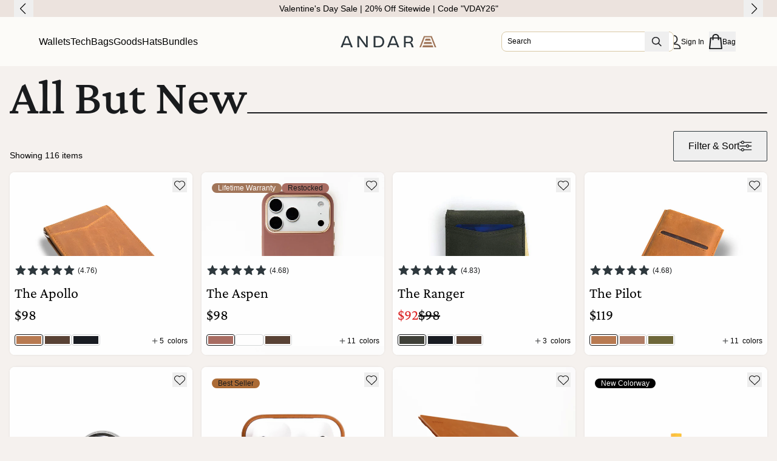

--- FILE ---
content_type: text/css
request_url: https://www.andar.com/cdn/shop/t/579/assets/_theme.CWQWBZxG.min.css
body_size: 35555
content:
*,:before,:after{--tw-border-spacing-x: 0;--tw-border-spacing-y: 0;--tw-translate-x: 0;--tw-translate-y: 0;--tw-rotate: 0;--tw-skew-x: 0;--tw-skew-y: 0;--tw-scale-x: 1;--tw-scale-y: 1;--tw-pan-x: ;--tw-pan-y: ;--tw-pinch-zoom: ;--tw-scroll-snap-strictness: proximity;--tw-gradient-from-position: ;--tw-gradient-via-position: ;--tw-gradient-to-position: ;--tw-ordinal: ;--tw-slashed-zero: ;--tw-numeric-figure: ;--tw-numeric-spacing: ;--tw-numeric-fraction: ;--tw-ring-inset: ;--tw-ring-offset-width: 0px;--tw-ring-offset-color: #fff;--tw-ring-color: rgb(59 130 246 / .5);--tw-ring-offset-shadow: 0 0 #0000;--tw-ring-shadow: 0 0 #0000;--tw-shadow: 0 0 #0000;--tw-shadow-colored: 0 0 #0000;--tw-blur: ;--tw-brightness: ;--tw-contrast: ;--tw-grayscale: ;--tw-hue-rotate: ;--tw-invert: ;--tw-saturate: ;--tw-sepia: ;--tw-drop-shadow: ;--tw-backdrop-blur: ;--tw-backdrop-brightness: ;--tw-backdrop-contrast: ;--tw-backdrop-grayscale: ;--tw-backdrop-hue-rotate: ;--tw-backdrop-invert: ;--tw-backdrop-opacity: ;--tw-backdrop-saturate: ;--tw-backdrop-sepia: ;--tw-contain-size: ;--tw-contain-layout: ;--tw-contain-paint: ;--tw-contain-style: }::backdrop{--tw-border-spacing-x: 0;--tw-border-spacing-y: 0;--tw-translate-x: 0;--tw-translate-y: 0;--tw-rotate: 0;--tw-skew-x: 0;--tw-skew-y: 0;--tw-scale-x: 1;--tw-scale-y: 1;--tw-pan-x: ;--tw-pan-y: ;--tw-pinch-zoom: ;--tw-scroll-snap-strictness: proximity;--tw-gradient-from-position: ;--tw-gradient-via-position: ;--tw-gradient-to-position: ;--tw-ordinal: ;--tw-slashed-zero: ;--tw-numeric-figure: ;--tw-numeric-spacing: ;--tw-numeric-fraction: ;--tw-ring-inset: ;--tw-ring-offset-width: 0px;--tw-ring-offset-color: #fff;--tw-ring-color: rgb(59 130 246 / .5);--tw-ring-offset-shadow: 0 0 #0000;--tw-ring-shadow: 0 0 #0000;--tw-shadow: 0 0 #0000;--tw-shadow-colored: 0 0 #0000;--tw-blur: ;--tw-brightness: ;--tw-contrast: ;--tw-grayscale: ;--tw-hue-rotate: ;--tw-invert: ;--tw-saturate: ;--tw-sepia: ;--tw-drop-shadow: ;--tw-backdrop-blur: ;--tw-backdrop-brightness: ;--tw-backdrop-contrast: ;--tw-backdrop-grayscale: ;--tw-backdrop-hue-rotate: ;--tw-backdrop-invert: ;--tw-backdrop-opacity: ;--tw-backdrop-saturate: ;--tw-backdrop-sepia: ;--tw-contain-size: ;--tw-contain-layout: ;--tw-contain-paint: ;--tw-contain-style: }*,:before,:after{box-sizing:border-box;border-width:0;border-style:solid;border-color:#e5e7eb}:before,:after{--tw-content: ""}html,:host{line-height:1.5;-webkit-text-size-adjust:100%;-moz-tab-size:4;-o-tab-size:4;tab-size:4;font-family:ui-sans-serif,system-ui,sans-serif,"Apple Color Emoji","Segoe UI Emoji",Segoe UI Symbol,"Noto Color Emoji";font-feature-settings:normal;font-variation-settings:normal;-webkit-tap-highlight-color:transparent}body{margin:0;line-height:inherit}hr{height:0;color:inherit;border-top-width:1px}abbr:where([title]){-webkit-text-decoration:underline dotted;text-decoration:underline dotted}h1,h2,h3,h4,h5,h6{font-size:inherit;font-weight:inherit}a{color:inherit;text-decoration:inherit}b,strong{font-weight:bolder}code,kbd,samp,pre{font-family:ui-monospace,SFMono-Regular,Menlo,Monaco,Consolas,Liberation Mono,Courier New,monospace;font-feature-settings:normal;font-variation-settings:normal;font-size:1em}small{font-size:80%}sub,sup{font-size:75%;line-height:0;position:relative;vertical-align:baseline}sub{bottom:-.25em}sup{top:-.5em}table{text-indent:0;border-color:inherit;border-collapse:collapse}button,input,optgroup,select,textarea{font-family:inherit;font-feature-settings:inherit;font-variation-settings:inherit;font-size:100%;font-weight:inherit;line-height:inherit;letter-spacing:inherit;color:inherit;margin:0;padding:0}button,select{text-transform:none}button,input:where([type=button]),input:where([type=reset]),input:where([type=submit]){-webkit-appearance:button;background-color:transparent;background-image:none}:-moz-focusring{outline:auto}:-moz-ui-invalid{box-shadow:none}progress{vertical-align:baseline}::-webkit-inner-spin-button,::-webkit-outer-spin-button{height:auto}[type=search]{-webkit-appearance:textfield;outline-offset:-2px}::-webkit-search-decoration{-webkit-appearance:none}::-webkit-file-upload-button{-webkit-appearance:button;font:inherit}summary{display:list-item}blockquote,dl,dd,h1,h2,h3,h4,h5,h6,hr,figure,p,pre{margin:0}fieldset{margin:0;padding:0}legend{padding:0}ol,ul,menu{list-style:none;margin:0;padding:0}dialog{padding:0}textarea{resize:vertical}input::-moz-placeholder,textarea::-moz-placeholder{opacity:1;color:#9ca3af}input::placeholder,textarea::placeholder{opacity:1;color:#9ca3af}button,[role=button]{cursor:pointer}:disabled{cursor:default}img,svg,video,canvas,audio,iframe,embed,object{display:block;vertical-align:middle}img,video{max-width:100%;height:auto}[hidden]:where(:not([hidden=until-found])){display:none}[type=text],input:where(:not([type])),[type=email],[type=url],[type=password],[type=number],[type=date],[type=datetime-local],[type=month],[type=search],[type=tel],[type=time],[type=week],[multiple],textarea,select{-webkit-appearance:none;-moz-appearance:none;appearance:none;background-color:#fff;border-color:#6b7280;border-width:1px;border-radius:0;padding:.5rem .75rem;font-size:1rem;line-height:1.5rem;--tw-shadow: 0 0 #0000}[type=text]:focus,input:where(:not([type])):focus,[type=email]:focus,[type=url]:focus,[type=password]:focus,[type=number]:focus,[type=date]:focus,[type=datetime-local]:focus,[type=month]:focus,[type=search]:focus,[type=tel]:focus,[type=time]:focus,[type=week]:focus,[multiple]:focus,textarea:focus,select:focus{outline:2px solid transparent;outline-offset:2px;--tw-ring-inset: var(--tw-empty, );--tw-ring-offset-width: 0px;--tw-ring-offset-color: #fff;--tw-ring-color: #2563eb;--tw-ring-offset-shadow: var(--tw-ring-inset) 0 0 0 var(--tw-ring-offset-width) var(--tw-ring-offset-color);--tw-ring-shadow: var(--tw-ring-inset) 0 0 0 calc(1px + var(--tw-ring-offset-width)) var(--tw-ring-color);box-shadow:var(--tw-ring-offset-shadow),var(--tw-ring-shadow),var(--tw-shadow);border-color:#2563eb}input::-moz-placeholder,textarea::-moz-placeholder{color:#6b7280;opacity:1}input::placeholder,textarea::placeholder{color:#6b7280;opacity:1}::-webkit-datetime-edit-fields-wrapper{padding:0}::-webkit-date-and-time-value{min-height:1.5em;text-align:inherit}::-webkit-datetime-edit{display:inline-flex}::-webkit-datetime-edit,::-webkit-datetime-edit-year-field,::-webkit-datetime-edit-month-field,::-webkit-datetime-edit-day-field,::-webkit-datetime-edit-hour-field,::-webkit-datetime-edit-minute-field,::-webkit-datetime-edit-second-field,::-webkit-datetime-edit-millisecond-field,::-webkit-datetime-edit-meridiem-field{padding-top:0;padding-bottom:0}select{background-image:url("data:image/svg+xml,%3csvg xmlns='http://www.w3.org/2000/svg' fill='none' viewBox='0 0 20 20'%3e%3cpath stroke='%236b7280' stroke-linecap='round' stroke-linejoin='round' stroke-width='1.5' d='M6 8l4 4 4-4'/%3e%3c/svg%3e");background-position:right .5rem center;background-repeat:no-repeat;background-size:1.5em 1.5em;padding-right:2.5rem;-webkit-print-color-adjust:exact;print-color-adjust:exact}[multiple],[size]:where(select:not([size="1"])){background-image:initial;background-position:initial;background-repeat:unset;background-size:initial;padding-right:.75rem;-webkit-print-color-adjust:unset;print-color-adjust:unset}[type=checkbox],[type=radio]{-webkit-appearance:none;-moz-appearance:none;appearance:none;padding:0;-webkit-print-color-adjust:exact;print-color-adjust:exact;display:inline-block;vertical-align:middle;background-origin:border-box;-webkit-user-select:none;-moz-user-select:none;user-select:none;flex-shrink:0;height:1rem;width:1rem;color:#2563eb;background-color:#fff;border-color:#6b7280;border-width:1px;--tw-shadow: 0 0 #0000}[type=checkbox]{border-radius:0}[type=radio]{border-radius:100%}[type=checkbox]:focus,[type=radio]:focus{outline:2px solid transparent;outline-offset:2px;--tw-ring-inset: var(--tw-empty, );--tw-ring-offset-width: 2px;--tw-ring-offset-color: #fff;--tw-ring-color: #2563eb;--tw-ring-offset-shadow: var(--tw-ring-inset) 0 0 0 var(--tw-ring-offset-width) var(--tw-ring-offset-color);--tw-ring-shadow: var(--tw-ring-inset) 0 0 0 calc(2px + var(--tw-ring-offset-width)) var(--tw-ring-color);box-shadow:var(--tw-ring-offset-shadow),var(--tw-ring-shadow),var(--tw-shadow)}[type=checkbox]:checked,[type=radio]:checked{border-color:transparent;background-color:currentColor;background-size:100% 100%;background-position:center;background-repeat:no-repeat}[type=checkbox]:checked{background-image:url("data:image/svg+xml,%3csvg viewBox='0 0 16 16' fill='white' xmlns='http://www.w3.org/2000/svg'%3e%3cpath d='M12.207 4.793a1 1 0 010 1.414l-5 5a1 1 0 01-1.414 0l-2-2a1 1 0 011.414-1.414L6.5 9.086l4.293-4.293a1 1 0 011.414 0z'/%3e%3c/svg%3e")}[type=radio]:checked{background-image:url("data:image/svg+xml,%3csvg viewBox='0 0 16 16' fill='white' xmlns='http://www.w3.org/2000/svg'%3e%3ccircle cx='8' cy='8' r='3'/%3e%3c/svg%3e")}[type=checkbox]:checked:hover,[type=checkbox]:checked:focus,[type=radio]:checked:hover,[type=radio]:checked:focus{border-color:transparent;background-color:currentColor}[type=checkbox]:indeterminate{background-image:url("data:image/svg+xml,%3csvg xmlns='http://www.w3.org/2000/svg' fill='none' viewBox='0 0 16 16'%3e%3cpath stroke='white' stroke-linecap='round' stroke-linejoin='round' stroke-width='2' d='M4 8h8'/%3e%3c/svg%3e");border-color:transparent;background-color:currentColor;background-size:100% 100%;background-position:center;background-repeat:no-repeat}[type=checkbox]:indeterminate:hover,[type=checkbox]:indeterminate:focus{border-color:transparent;background-color:currentColor}[type=file]{background:unset;border-color:inherit;border-width:0;border-radius:0;padding:0;font-size:unset;line-height:inherit}[type=file]:focus{outline:1px solid ButtonText;outline:1px auto -webkit-focus-ring-color}summary::marker,summary::-webkit-details-marker{display:none}summary{list-style:none}@media (min-width: 1536px){html{font-size:1.125rem;line-height:1.75rem}}@media (min-width: 2560px){html{font-size:1.25rem;line-height:1.75rem}}@media (min-width: 3840px){html{font-size:1.5rem;line-height:2rem}}@media (min-width: 5120px){html{font-size:1.875rem;line-height:2.25rem}}html{--btn-base-border-color: #2e383d;--btn-base-hover-color: #d9c9a6;--btn-base-text-color: #191b1d}details summary{cursor:pointer;transition-property:margin;transition-timing-function:cubic-bezier(.4,0,.2,1);transition-duration:.15s}details .accordion-close{display:none}details .accordion-open{display:block}details[open] .accordion-close{display:block}details[open] .accordion-open{display:none}details[open] summary{margin-bottom:.75rem}@view-transition{navigation: auto;}.\!container{width:100%!important}.container{width:100%}@media (min-width: 640px){.\!container{max-width:640px!important}.container{max-width:640px}}@media (min-width: 768px){.\!container{max-width:768px!important}.container{max-width:768px}}@media (min-width: 1024px){.\!container{max-width:1024px!important}.container{max-width:1024px}}@media (min-width: 1280px){.\!container{max-width:1280px!important}.container{max-width:1280px}}@media (min-width: 1536px){.\!container{max-width:1536px!important}.container{max-width:1536px}}@media (min-width: 2560px){.\!container{max-width:2560px!important}.container{max-width:2560px}}@media (min-width: 3840px){.\!container{max-width:3840px!important}.container{max-width:3840px}}@media (min-width: 5120px){.\!container{max-width:5120px!important}.container{max-width:5120px}}.form-input,.form-textarea,.form-select,.form-multiselect{-webkit-appearance:none;-moz-appearance:none;appearance:none;background-color:#fff;border-color:#6b7280;border-width:1px;border-radius:0;padding:.5rem .75rem;font-size:1rem;line-height:1.5rem;--tw-shadow: 0 0 #0000}.form-input:focus,.form-textarea:focus,.form-select:focus,.form-multiselect:focus{outline:2px solid transparent;outline-offset:2px;--tw-ring-inset: var(--tw-empty, );--tw-ring-offset-width: 0px;--tw-ring-offset-color: #fff;--tw-ring-color: #2563eb;--tw-ring-offset-shadow: var(--tw-ring-inset) 0 0 0 var(--tw-ring-offset-width) var(--tw-ring-offset-color);--tw-ring-shadow: var(--tw-ring-inset) 0 0 0 calc(1px + var(--tw-ring-offset-width)) var(--tw-ring-color);box-shadow:var(--tw-ring-offset-shadow),var(--tw-ring-shadow),var(--tw-shadow);border-color:#2563eb}.form-input::-moz-placeholder,.form-textarea::-moz-placeholder{color:#6b7280;opacity:1}.form-input::placeholder,.form-textarea::placeholder{color:#6b7280;opacity:1}.form-input::-webkit-datetime-edit-fields-wrapper{padding:0}.form-input::-webkit-date-and-time-value{min-height:1.5em;text-align:inherit}.form-input::-webkit-datetime-edit{display:inline-flex}.form-input::-webkit-datetime-edit,.form-input::-webkit-datetime-edit-year-field,.form-input::-webkit-datetime-edit-month-field,.form-input::-webkit-datetime-edit-day-field,.form-input::-webkit-datetime-edit-hour-field,.form-input::-webkit-datetime-edit-minute-field,.form-input::-webkit-datetime-edit-second-field,.form-input::-webkit-datetime-edit-millisecond-field,.form-input::-webkit-datetime-edit-meridiem-field{padding-top:0;padding-bottom:0}.form-select{background-image:url("data:image/svg+xml,%3csvg xmlns='http://www.w3.org/2000/svg' fill='none' viewBox='0 0 20 20'%3e%3cpath stroke='%236b7280' stroke-linecap='round' stroke-linejoin='round' stroke-width='1.5' d='M6 8l4 4 4-4'/%3e%3c/svg%3e");background-position:right .5rem center;background-repeat:no-repeat;background-size:1.5em 1.5em;padding-right:2.5rem;-webkit-print-color-adjust:exact;print-color-adjust:exact}.form-select:where([size]:not([size="1"])){background-image:initial;background-position:initial;background-repeat:unset;background-size:initial;padding-right:.75rem;-webkit-print-color-adjust:unset;print-color-adjust:unset}.prose{color:var(--tw-prose-body);max-width:65ch}.prose :where(p):not(:where([class~=not-prose],[class~=not-prose] *)){margin-top:1.25em;margin-bottom:1.25em}.prose :where([class~=lead]):not(:where([class~=not-prose],[class~=not-prose] *)){color:var(--tw-prose-lead);font-size:1.25em;line-height:1.6;margin-top:1.2em;margin-bottom:1.2em}.prose :where(a):not(:where([class~=not-prose],[class~=not-prose] *)){color:var(--tw-prose-links);text-decoration:underline;font-weight:500}.prose :where(strong):not(:where([class~=not-prose],[class~=not-prose] *)){color:var(--tw-prose-bold);font-weight:600}.prose :where(a strong):not(:where([class~=not-prose],[class~=not-prose] *)){color:inherit}.prose :where(blockquote strong):not(:where([class~=not-prose],[class~=not-prose] *)){color:inherit}.prose :where(thead th strong):not(:where([class~=not-prose],[class~=not-prose] *)){color:inherit}.prose :where(ol):not(:where([class~=not-prose],[class~=not-prose] *)){list-style-type:decimal;margin-top:1.25em;margin-bottom:1.25em;padding-left:1.625em}.prose :where(ol[type=A]):not(:where([class~=not-prose],[class~=not-prose] *)){list-style-type:upper-alpha}.prose :where(ol[type=a]):not(:where([class~=not-prose],[class~=not-prose] *)){list-style-type:lower-alpha}.prose :where(ol[type=A s]):not(:where([class~=not-prose],[class~=not-prose] *)){list-style-type:upper-alpha}.prose :where(ol[type=a s]):not(:where([class~=not-prose],[class~=not-prose] *)){list-style-type:lower-alpha}.prose :where(ol[type=I]):not(:where([class~=not-prose],[class~=not-prose] *)){list-style-type:upper-roman}.prose :where(ol[type=i]):not(:where([class~=not-prose],[class~=not-prose] *)){list-style-type:lower-roman}.prose :where(ol[type=I s]):not(:where([class~=not-prose],[class~=not-prose] *)){list-style-type:upper-roman}.prose :where(ol[type=i s]):not(:where([class~=not-prose],[class~=not-prose] *)){list-style-type:lower-roman}.prose :where(ol[type="1"]):not(:where([class~=not-prose],[class~=not-prose] *)){list-style-type:decimal}.prose :where(ul):not(:where([class~=not-prose],[class~=not-prose] *)){list-style-type:disc;margin-top:1.25em;margin-bottom:1.25em;padding-left:1.625em}.prose :where(ol>li):not(:where([class~=not-prose],[class~=not-prose] *))::marker{font-weight:400;color:var(--tw-prose-counters)}.prose :where(ul>li):not(:where([class~=not-prose],[class~=not-prose] *))::marker{color:var(--tw-prose-bullets)}.prose :where(dt):not(:where([class~=not-prose],[class~=not-prose] *)){color:var(--tw-prose-headings);font-weight:600;margin-top:1.25em}.prose :where(hr):not(:where([class~=not-prose],[class~=not-prose] *)){border-color:var(--tw-prose-hr);border-top-width:1px;margin-top:3em;margin-bottom:3em}.prose :where(blockquote):not(:where([class~=not-prose],[class~=not-prose] *)){font-weight:500;font-style:italic;color:var(--tw-prose-quotes);border-left-width:.25rem;border-left-color:var(--tw-prose-quote-borders);quotes:"“""”""‘""’";margin-top:1.6em;margin-bottom:1.6em;padding-left:1em}.prose :where(blockquote p:first-of-type):not(:where([class~=not-prose],[class~=not-prose] *)):before{content:open-quote}.prose :where(blockquote p:last-of-type):not(:where([class~=not-prose],[class~=not-prose] *)):after{content:close-quote}.prose :where(h1):not(:where([class~=not-prose],[class~=not-prose] *)){color:var(--tw-prose-headings);font-weight:800;font-size:2.25em;margin-top:0;margin-bottom:.8888889em;line-height:1.1111111}.prose :where(h1 strong):not(:where([class~=not-prose],[class~=not-prose] *)){font-weight:900;color:inherit}.prose :where(h2):not(:where([class~=not-prose],[class~=not-prose] *)){color:var(--tw-prose-headings);font-weight:700;font-size:1.5em;margin-top:2em;margin-bottom:1em;line-height:1.3333333}.prose :where(h2 strong):not(:where([class~=not-prose],[class~=not-prose] *)){font-weight:800;color:inherit}.prose :where(h3):not(:where([class~=not-prose],[class~=not-prose] *)){color:var(--tw-prose-headings);font-weight:600;font-size:1.25em;margin-top:1.6em;margin-bottom:.6em;line-height:1.6}.prose :where(h3 strong):not(:where([class~=not-prose],[class~=not-prose] *)){font-weight:700;color:inherit}.prose :where(h4):not(:where([class~=not-prose],[class~=not-prose] *)){color:var(--tw-prose-headings);font-weight:600;margin-top:1.5em;margin-bottom:.5em;line-height:1.5}.prose :where(h4 strong):not(:where([class~=not-prose],[class~=not-prose] *)){font-weight:700;color:inherit}.prose :where(img):not(:where([class~=not-prose],[class~=not-prose] *)){margin-top:2em;margin-bottom:2em}.prose :where(picture):not(:where([class~=not-prose],[class~=not-prose] *)){display:block;margin-top:2em;margin-bottom:2em}.prose :where(kbd):not(:where([class~=not-prose],[class~=not-prose] *)){font-weight:500;font-family:inherit;color:var(--tw-prose-kbd);box-shadow:0 0 0 1px rgb(var(--tw-prose-kbd-shadows) / 10%),0 3px rgb(var(--tw-prose-kbd-shadows) / 10%);font-size:.875em;border-radius:.3125rem;padding:.1875em .375em}.prose :where(code):not(:where([class~=not-prose],[class~=not-prose] *)){color:var(--tw-prose-code);font-weight:600;font-size:.875em}.prose :where(code):not(:where([class~=not-prose],[class~=not-prose] *)):before{content:"`"}.prose :where(code):not(:where([class~=not-prose],[class~=not-prose] *)):after{content:"`"}.prose :where(a code):not(:where([class~=not-prose],[class~=not-prose] *)){color:inherit}.prose :where(h1 code):not(:where([class~=not-prose],[class~=not-prose] *)){color:inherit}.prose :where(h2 code):not(:where([class~=not-prose],[class~=not-prose] *)){color:inherit;font-size:.875em}.prose :where(h3 code):not(:where([class~=not-prose],[class~=not-prose] *)){color:inherit;font-size:.9em}.prose :where(h4 code):not(:where([class~=not-prose],[class~=not-prose] *)){color:inherit}.prose :where(blockquote code):not(:where([class~=not-prose],[class~=not-prose] *)){color:inherit}.prose :where(thead th code):not(:where([class~=not-prose],[class~=not-prose] *)){color:inherit}.prose :where(pre):not(:where([class~=not-prose],[class~=not-prose] *)){color:var(--tw-prose-pre-code);background-color:var(--tw-prose-pre-bg);overflow-x:auto;font-weight:400;font-size:.875em;line-height:1.7142857;margin-top:1.7142857em;margin-bottom:1.7142857em;border-radius:.375rem;padding:.8571429em 1.1428571em}.prose :where(pre code):not(:where([class~=not-prose],[class~=not-prose] *)){background-color:transparent;border-width:0;border-radius:0;padding:0;font-weight:inherit;color:inherit;font-size:inherit;font-family:inherit;line-height:inherit}.prose :where(pre code):not(:where([class~=not-prose],[class~=not-prose] *)):before{content:none}.prose :where(pre code):not(:where([class~=not-prose],[class~=not-prose] *)):after{content:none}.prose :where(table):not(:where([class~=not-prose],[class~=not-prose] *)){width:100%;table-layout:auto;text-align:left;margin-top:2em;margin-bottom:2em;font-size:.875em;line-height:1.7142857}.prose :where(thead):not(:where([class~=not-prose],[class~=not-prose] *)){border-bottom-width:1px;border-bottom-color:var(--tw-prose-th-borders)}.prose :where(thead th):not(:where([class~=not-prose],[class~=not-prose] *)){color:var(--tw-prose-headings);font-weight:600;vertical-align:bottom;padding-right:.5714286em;padding-bottom:.5714286em;padding-left:.5714286em}.prose :where(tbody tr):not(:where([class~=not-prose],[class~=not-prose] *)){border-bottom-width:1px;border-bottom-color:var(--tw-prose-td-borders)}.prose :where(tbody tr:last-child):not(:where([class~=not-prose],[class~=not-prose] *)){border-bottom-width:0}.prose :where(tbody td):not(:where([class~=not-prose],[class~=not-prose] *)){vertical-align:baseline}.prose :where(tfoot):not(:where([class~=not-prose],[class~=not-prose] *)){border-top-width:1px;border-top-color:var(--tw-prose-th-borders)}.prose :where(tfoot td):not(:where([class~=not-prose],[class~=not-prose] *)){vertical-align:top}.prose :where(figure>*):not(:where([class~=not-prose],[class~=not-prose] *)){margin-top:0;margin-bottom:0}.prose :where(figcaption):not(:where([class~=not-prose],[class~=not-prose] *)){color:var(--tw-prose-captions);font-size:.875em;line-height:1.4285714;margin-top:.8571429em}.prose{--tw-prose-body: black;--tw-prose-headings: #191B1D;--tw-prose-lead: #191B1D;--tw-prose-links: #191B1D;--tw-prose-bold: #111827;--tw-prose-counters: #6b7280;--tw-prose-bullets: #d1d5db;--tw-prose-hr: #e5e7eb;--tw-prose-quotes: #111827;--tw-prose-quote-borders: #e5e7eb;--tw-prose-captions: #6b7280;--tw-prose-kbd: #111827;--tw-prose-kbd-shadows: 17 24 39;--tw-prose-code: #111827;--tw-prose-pre-code: #e5e7eb;--tw-prose-pre-bg: #1f2937;--tw-prose-th-borders: #d1d5db;--tw-prose-td-borders: #e5e7eb;--tw-prose-invert-body: #d1d5db;--tw-prose-invert-headings: #fff;--tw-prose-invert-lead: #9ca3af;--tw-prose-invert-links: #fff;--tw-prose-invert-bold: #fff;--tw-prose-invert-counters: #9ca3af;--tw-prose-invert-bullets: #4b5563;--tw-prose-invert-hr: #374151;--tw-prose-invert-quotes: #f3f4f6;--tw-prose-invert-quote-borders: #374151;--tw-prose-invert-captions: #9ca3af;--tw-prose-invert-kbd: #fff;--tw-prose-invert-kbd-shadows: 255 255 255;--tw-prose-invert-code: #fff;--tw-prose-invert-pre-code: #d1d5db;--tw-prose-invert-pre-bg: rgb(0 0 0 / 50%);--tw-prose-invert-th-borders: #4b5563;--tw-prose-invert-td-borders: #374151;font-size:1rem;line-height:1.75}.prose :where(picture>img):not(:where([class~=not-prose],[class~=not-prose] *)){margin-top:0;margin-bottom:0}.prose :where(video):not(:where([class~=not-prose],[class~=not-prose] *)){margin-top:2em;margin-bottom:2em}.prose :where(li):not(:where([class~=not-prose],[class~=not-prose] *)){margin-top:.5em;margin-bottom:.5em}.prose :where(ol>li):not(:where([class~=not-prose],[class~=not-prose] *)){padding-left:.375em}.prose :where(ul>li):not(:where([class~=not-prose],[class~=not-prose] *)){padding-left:.375em}.prose :where(.prose>ul>li p):not(:where([class~=not-prose],[class~=not-prose] *)){margin-top:.75em;margin-bottom:.75em}.prose :where(.prose>ul>li>*:first-child):not(:where([class~=not-prose],[class~=not-prose] *)){margin-top:1.25em}.prose :where(.prose>ul>li>*:last-child):not(:where([class~=not-prose],[class~=not-prose] *)){margin-bottom:1.25em}.prose :where(.prose>ol>li>*:first-child):not(:where([class~=not-prose],[class~=not-prose] *)){margin-top:1.25em}.prose :where(.prose>ol>li>*:last-child):not(:where([class~=not-prose],[class~=not-prose] *)){margin-bottom:1.25em}.prose :where(ul ul,ul ol,ol ul,ol ol):not(:where([class~=not-prose],[class~=not-prose] *)){margin-top:.75em;margin-bottom:.75em}.prose :where(dl):not(:where([class~=not-prose],[class~=not-prose] *)){margin-top:1.25em;margin-bottom:1.25em}.prose :where(dd):not(:where([class~=not-prose],[class~=not-prose] *)){margin-top:.5em;padding-left:1.625em}.prose :where(hr+*):not(:where([class~=not-prose],[class~=not-prose] *)){margin-top:0}.prose :where(h2+*):not(:where([class~=not-prose],[class~=not-prose] *)){margin-top:0}.prose :where(h3+*):not(:where([class~=not-prose],[class~=not-prose] *)){margin-top:0}.prose :where(h4+*):not(:where([class~=not-prose],[class~=not-prose] *)){margin-top:0}.prose :where(thead th:first-child):not(:where([class~=not-prose],[class~=not-prose] *)){padding-left:0}.prose :where(thead th:last-child):not(:where([class~=not-prose],[class~=not-prose] *)){padding-right:0}.prose :where(tbody td,tfoot td):not(:where([class~=not-prose],[class~=not-prose] *)){padding:.5714286em}.prose :where(tbody td:first-child,tfoot td:first-child):not(:where([class~=not-prose],[class~=not-prose] *)){padding-left:0}.prose :where(tbody td:last-child,tfoot td:last-child):not(:where([class~=not-prose],[class~=not-prose] *)){padding-right:0}.prose :where(figure):not(:where([class~=not-prose],[class~=not-prose] *)){margin-top:2em;margin-bottom:2em}.prose :where(.prose>:first-child):not(:where([class~=not-prose],[class~=not-prose] *)){margin-top:0}.prose :where(.prose>:last-child):not(:where([class~=not-prose],[class~=not-prose] *)){margin-bottom:0}.prose-sm{font-size:.875rem;line-height:1.7142857}.prose-sm :where(p):not(:where([class~=not-prose],[class~=not-prose] *)){margin-top:1.1428571em;margin-bottom:1.1428571em}.prose-sm :where([class~=lead]):not(:where([class~=not-prose],[class~=not-prose] *)){font-size:1.2857143em;line-height:1.5555556;margin-top:.8888889em;margin-bottom:.8888889em}.prose-sm :where(blockquote):not(:where([class~=not-prose],[class~=not-prose] *)){margin-top:1.3333333em;margin-bottom:1.3333333em;padding-left:1.1111111em}.prose-sm :where(h1):not(:where([class~=not-prose],[class~=not-prose] *)){font-size:2.1428571em;margin-top:0;margin-bottom:.8em;line-height:1.2}.prose-sm :where(h2):not(:where([class~=not-prose],[class~=not-prose] *)){font-size:1.4285714em;margin-top:1.6em;margin-bottom:.8em;line-height:1.4}.prose-sm :where(h3):not(:where([class~=not-prose],[class~=not-prose] *)){font-size:1.2857143em;margin-top:1.5555556em;margin-bottom:.4444444em;line-height:1.5555556}.prose-sm :where(h4):not(:where([class~=not-prose],[class~=not-prose] *)){margin-top:1.4285714em;margin-bottom:.5714286em;line-height:1.4285714}.prose-sm :where(img):not(:where([class~=not-prose],[class~=not-prose] *)){margin-top:1.7142857em;margin-bottom:1.7142857em}.prose-sm :where(picture):not(:where([class~=not-prose],[class~=not-prose] *)){margin-top:1.7142857em;margin-bottom:1.7142857em}.prose-sm :where(picture>img):not(:where([class~=not-prose],[class~=not-prose] *)){margin-top:0;margin-bottom:0}.prose-sm :where(video):not(:where([class~=not-prose],[class~=not-prose] *)){margin-top:1.7142857em;margin-bottom:1.7142857em}.prose-sm :where(kbd):not(:where([class~=not-prose],[class~=not-prose] *)){font-size:.8571429em;border-radius:.3125rem;padding:.1428571em .3571429em}.prose-sm :where(code):not(:where([class~=not-prose],[class~=not-prose] *)){font-size:.8571429em}.prose-sm :where(h2 code):not(:where([class~=not-prose],[class~=not-prose] *)){font-size:.9em}.prose-sm :where(h3 code):not(:where([class~=not-prose],[class~=not-prose] *)){font-size:.8888889em}.prose-sm :where(pre):not(:where([class~=not-prose],[class~=not-prose] *)){font-size:.8571429em;line-height:1.6666667;margin-top:1.6666667em;margin-bottom:1.6666667em;border-radius:.25rem;padding:.6666667em 1em}.prose-sm :where(ol):not(:where([class~=not-prose],[class~=not-prose] *)){margin-top:1.1428571em;margin-bottom:1.1428571em;padding-left:1.5714286em}.prose-sm :where(ul):not(:where([class~=not-prose],[class~=not-prose] *)){margin-top:1.1428571em;margin-bottom:1.1428571em;padding-left:1.5714286em}.prose-sm :where(li):not(:where([class~=not-prose],[class~=not-prose] *)){margin-top:.2857143em;margin-bottom:.2857143em}.prose-sm :where(ol>li):not(:where([class~=not-prose],[class~=not-prose] *)){padding-left:.4285714em}.prose-sm :where(ul>li):not(:where([class~=not-prose],[class~=not-prose] *)){padding-left:.4285714em}.prose-sm :where(.prose-sm>ul>li p):not(:where([class~=not-prose],[class~=not-prose] *)){margin-top:.5714286em;margin-bottom:.5714286em}.prose-sm :where(.prose-sm>ul>li>*:first-child):not(:where([class~=not-prose],[class~=not-prose] *)){margin-top:1.1428571em}.prose-sm :where(.prose-sm>ul>li>*:last-child):not(:where([class~=not-prose],[class~=not-prose] *)){margin-bottom:1.1428571em}.prose-sm :where(.prose-sm>ol>li>*:first-child):not(:where([class~=not-prose],[class~=not-prose] *)){margin-top:1.1428571em}.prose-sm :where(.prose-sm>ol>li>*:last-child):not(:where([class~=not-prose],[class~=not-prose] *)){margin-bottom:1.1428571em}.prose-sm :where(ul ul,ul ol,ol ul,ol ol):not(:where([class~=not-prose],[class~=not-prose] *)){margin-top:.5714286em;margin-bottom:.5714286em}.prose-sm :where(dl):not(:where([class~=not-prose],[class~=not-prose] *)){margin-top:1.1428571em;margin-bottom:1.1428571em}.prose-sm :where(dt):not(:where([class~=not-prose],[class~=not-prose] *)){margin-top:1.1428571em}.prose-sm :where(dd):not(:where([class~=not-prose],[class~=not-prose] *)){margin-top:.2857143em;padding-left:1.5714286em}.prose-sm :where(hr):not(:where([class~=not-prose],[class~=not-prose] *)){margin-top:2.8571429em;margin-bottom:2.8571429em}.prose-sm :where(hr+*):not(:where([class~=not-prose],[class~=not-prose] *)){margin-top:0}.prose-sm :where(h2+*):not(:where([class~=not-prose],[class~=not-prose] *)){margin-top:0}.prose-sm :where(h3+*):not(:where([class~=not-prose],[class~=not-prose] *)){margin-top:0}.prose-sm :where(h4+*):not(:where([class~=not-prose],[class~=not-prose] *)){margin-top:0}.prose-sm :where(table):not(:where([class~=not-prose],[class~=not-prose] *)){font-size:.8571429em;line-height:1.5}.prose-sm :where(thead th):not(:where([class~=not-prose],[class~=not-prose] *)){padding-right:1em;padding-bottom:.6666667em;padding-left:1em}.prose-sm :where(thead th:first-child):not(:where([class~=not-prose],[class~=not-prose] *)){padding-left:0}.prose-sm :where(thead th:last-child):not(:where([class~=not-prose],[class~=not-prose] *)){padding-right:0}.prose-sm :where(tbody td,tfoot td):not(:where([class~=not-prose],[class~=not-prose] *)){padding:.6666667em 1em}.prose-sm :where(tbody td:first-child,tfoot td:first-child):not(:where([class~=not-prose],[class~=not-prose] *)){padding-left:0}.prose-sm :where(tbody td:last-child,tfoot td:last-child):not(:where([class~=not-prose],[class~=not-prose] *)){padding-right:0}.prose-sm :where(figure):not(:where([class~=not-prose],[class~=not-prose] *)){margin-top:1.7142857em;margin-bottom:1.7142857em}.prose-sm :where(figure>*):not(:where([class~=not-prose],[class~=not-prose] *)){margin-top:0;margin-bottom:0}.prose-sm :where(figcaption):not(:where([class~=not-prose],[class~=not-prose] *)){font-size:.8571429em;line-height:1.3333333;margin-top:.6666667em}.prose-sm :where(.prose-sm>:first-child):not(:where([class~=not-prose],[class~=not-prose] *)){margin-top:0}.prose-sm :where(.prose-sm>:last-child):not(:where([class~=not-prose],[class~=not-prose] *)){margin-bottom:0}.\!btn{font-family:Nunito Sans,sans-serif;font-size:.875rem;font-weight:500;line-height:1.375rem}@media (min-width: 1024px){.\!btn{font-size:1rem;line-height:1.5rem}}.\!btn{display:flex;max-width:-moz-max-content;max-width:max-content;align-items:center;gap:.625rem;border-radius:.125rem;padding:.75rem 1.5rem;--tw-text-opacity: 1;color:rgb(25 27 29 / var(--tw-text-opacity, 1));transition-property:color,background-color,border-color,text-decoration-color,fill,stroke;transition-timing-function:cubic-bezier(.4,0,.2,1);transition-duration:.15s}.btn{font-family:Nunito Sans,sans-serif;font-size:.875rem;font-weight:500;line-height:1.375rem}@media (min-width: 1024px){.btn{font-size:1rem;line-height:1.5rem}}.btn{display:flex;max-width:-moz-max-content;max-width:max-content;align-items:center;gap:.625rem;border-radius:.125rem;padding:.75rem 1.5rem;--tw-text-opacity: 1;color:rgb(25 27 29 / var(--tw-text-opacity, 1));transition-property:color,background-color,border-color,text-decoration-color,fill,stroke;transition-timing-function:cubic-bezier(.4,0,.2,1);transition-duration:.15s}.btn--primary{--tw-bg-opacity: 1;background-color:rgb(247 247 242 / var(--tw-bg-opacity, 1))}.btn--primary:hover{--tw-bg-opacity: 1;background-color:rgb(217 201 166 / var(--tw-bg-opacity, 1))}.btn--primary:after{height:1.5rem;width:1.5rem;--tw-content: url("data:image/svg+xml,%3Csvg xmlns='http://www.w3.org/2000/svg' width='24' height='24' viewBox='0 0 24 24' fill='none'%3E%3Cpath d='M18.1245 11.4813L18.1245 11.4809C18.1196 11.3836 18.0848 11.2835 18.0289 11.2106L18.0291 11.2104L18.0243 11.205L13.5444 6.01066L13.5444 6.01066L13.5436 6.00981C13.3852 5.82942 13.1187 5.83506 12.9653 5.99691L12.9652 5.99693C12.8888 6.07761 12.8497 6.1855 12.8448 6.28984C12.84 6.39425 12.8688 6.50677 12.9437 6.59401L12.9439 6.59423L16.7995 11.0661L4.28007 11.0661C4.0463 11.0661 3.875 11.2694 3.875 11.4968C3.875 11.7241 4.0463 11.9274 4.28007 11.9274L16.7995 11.9274L12.9439 16.3995L12.9437 16.3998C12.8682 16.4877 12.8397 16.6034 12.8442 16.709C12.8488 16.8145 12.887 16.9265 12.9666 17.0079C13.128 17.1728 13.3796 17.1618 13.5416 16.9862L13.5416 16.9863L13.5444 16.9831L18.0243 11.7888L18.0246 11.789L18.0298 11.7819C18.1005 11.6873 18.1294 11.5846 18.1245 11.4813ZM17.9996 11.4872C17.9959 11.4128 17.9688 11.3376 17.9297 11.2866L17.9996 11.4872Z' fill='%23191B1D' stroke='%23191B1D' stroke-width='0.25'/%3E%3C/svg%3E");content:var(--tw-content)}.btn--primary:disabled{--tw-bg-opacity: 1;background-color:rgb(213 215 216 / var(--tw-bg-opacity, 1));--tw-text-opacity: 1;color:rgb(46 56 61 / var(--tw-text-opacity, 1))}.btn--primary:disabled:after{--tw-content: none;content:var(--tw-content)}@media (min-width: 1024px){.btn--primary:disabled:after{--tw-content: url("data:image/svg+xml,%3Csvg xmlns='http://www.w3.org/2000/svg' width='24' height='24' viewBox='0 0 24 24' fill='none'%3E%3Cpath d='M18.1245 11.4813L18.1245 11.4809C18.1196 11.3836 18.0848 11.2835 18.0289 11.2106L18.0291 11.2104L18.0243 11.205L13.5444 6.01066L13.5444 6.01066L13.5436 6.00981C13.3852 5.82942 13.1187 5.83506 12.9653 5.99691L12.9652 5.99693C12.8888 6.07761 12.8497 6.1855 12.8448 6.28984C12.84 6.39425 12.8688 6.50677 12.9437 6.59401L12.9439 6.59423L16.7995 11.0661L4.28007 11.0661C4.0463 11.0661 3.875 11.2694 3.875 11.4968C3.875 11.7241 4.0463 11.9274 4.28007 11.9274L16.7995 11.9274L12.9439 16.3995L12.9437 16.3998C12.8682 16.4877 12.8397 16.6034 12.8442 16.709C12.8488 16.8145 12.887 16.9265 12.9666 17.0079C13.128 17.1728 13.3796 17.1618 13.5416 16.9862L13.5416 16.9863L13.5444 16.9831L18.0243 11.7888L18.0246 11.789L18.0298 11.7819C18.1005 11.6873 18.1294 11.5846 18.1245 11.4813ZM17.9996 11.4872C17.9959 11.4128 17.9688 11.3376 17.9297 11.2866L17.9996 11.4872Z' fill='%232E383D' stroke='%232E383D' stroke-width='0.25'/%3E%3C/svg%3E");content:var(--tw-content)}}.btn--secondary{border-width:1px;--tw-border-opacity: 1;border-color:rgb(217 201 166 / var(--tw-border-opacity, 1))}.btn--secondary:hover{--tw-bg-opacity: 1;background-color:rgb(217 201 166 / var(--tw-bg-opacity, 1))}.btn--secondary:after{height:1.5rem;width:1.5rem;--tw-content: url("data:image/svg+xml,%3Csvg xmlns='http://www.w3.org/2000/svg' width='24' height='24' viewBox='0 0 24 24' fill='none'%3E%3Cpath d='M18.1245 11.4813L18.1245 11.4809C18.1196 11.3836 18.0848 11.2835 18.0289 11.2106L18.0291 11.2104L18.0243 11.205L13.5444 6.01066L13.5444 6.01066L13.5436 6.00981C13.3852 5.82942 13.1187 5.83506 12.9653 5.99691L12.9652 5.99693C12.8888 6.07761 12.8497 6.1855 12.8448 6.28984C12.84 6.39425 12.8688 6.50677 12.9437 6.59401L12.9439 6.59423L16.7995 11.0661L4.28007 11.0661C4.0463 11.0661 3.875 11.2694 3.875 11.4968C3.875 11.7241 4.0463 11.9274 4.28007 11.9274L16.7995 11.9274L12.9439 16.3995L12.9437 16.3998C12.8682 16.4877 12.8397 16.6034 12.8442 16.709C12.8488 16.8145 12.887 16.9265 12.9666 17.0079C13.128 17.1728 13.3796 17.1618 13.5416 16.9862L13.5416 16.9863L13.5444 16.9831L18.0243 11.7888L18.0246 11.789L18.0298 11.7819C18.1005 11.6873 18.1294 11.5846 18.1245 11.4813ZM17.9996 11.4872C17.9959 11.4128 17.9688 11.3376 17.9297 11.2866L17.9996 11.4872Z' fill='%23191B1D' stroke='%23191B1D' stroke-width='0.25'/%3E%3C/svg%3E");content:var(--tw-content)}.btn--secondary:disabled{--tw-bg-opacity: 1;background-color:rgb(213 215 216 / var(--tw-bg-opacity, 1));opacity:.5}.btn--secondary:disabled:after{--tw-content: none;content:var(--tw-content)}@media (min-width: 1024px){.btn--secondary:disabled:after{--tw-content: url("data:image/svg+xml,%3Csvg xmlns='http://www.w3.org/2000/svg' width='24' height='24' viewBox='0 0 24 24' fill='none'%3E%3Cpath d='M18.1245 11.4813L18.1245 11.4809C18.1196 11.3836 18.0848 11.2835 18.0289 11.2106L18.0291 11.2104L18.0243 11.205L13.5444 6.01066L13.5444 6.01066L13.5436 6.00981C13.3852 5.82942 13.1187 5.83506 12.9653 5.99691L12.9652 5.99693C12.8888 6.07761 12.8497 6.1855 12.8448 6.28984C12.84 6.39425 12.8688 6.50677 12.9437 6.59401L12.9439 6.59423L16.7995 11.0661L4.28007 11.0661C4.0463 11.0661 3.875 11.2694 3.875 11.4968C3.875 11.7241 4.0463 11.9274 4.28007 11.9274L16.7995 11.9274L12.9439 16.3995L12.9437 16.3998C12.8682 16.4877 12.8397 16.6034 12.8442 16.709C12.8488 16.8145 12.887 16.9265 12.9666 17.0079C13.128 17.1728 13.3796 17.1618 13.5416 16.9862L13.5416 16.9863L13.5444 16.9831L18.0243 11.7888L18.0246 11.789L18.0298 11.7819C18.1005 11.6873 18.1294 11.5846 18.1245 11.4813ZM17.9996 11.4872C17.9959 11.4128 17.9688 11.3376 17.9297 11.2866L17.9996 11.4872Z' fill='%23191B1D' stroke='%23191B1D' stroke-width='0.25'/%3E%3C/svg%3E");content:var(--tw-content)}}.btn--tertiary{width:100%;max-width:none;justify-content:center;border-radius:.125rem;border-width:1px;--tw-border-opacity: 1;border-color:rgb(46 56 61 / var(--tw-border-opacity, 1));--tw-text-opacity: 1;color:rgb(25 27 29 / var(--tw-text-opacity, 1))}.btn--tertiary:hover{--tw-bg-opacity: 1;background-color:rgb(217 201 166 / var(--tw-bg-opacity, 1))}.btn--base{width:100%;max-width:none;justify-content:center;border-radius:.125rem;border-width:1px;border-color:var(--btn-base-border-color);color:var(--btn-base-text-color)}.btn--base:hover{background-color:var(--btn-base-hover-color)}.\!link{font-family:Nunito Sans,sans-serif;font-size:.875rem;font-weight:500;line-height:1.375rem}@media (min-width: 1024px){.\!link{font-size:1rem;line-height:1.5rem}}.\!link{display:flex;max-width:-moz-max-content;max-width:max-content;flex-direction:column;line-height:1;--tw-text-opacity: 1;color:rgb(25 27 29 / var(--tw-text-opacity, 1))}.link{font-family:Nunito Sans,sans-serif;font-size:.875rem;font-weight:500;line-height:1.375rem}@media (min-width: 1024px){.link{font-size:1rem;line-height:1.5rem}}.link{display:flex;max-width:-moz-max-content;max-width:max-content;flex-direction:column;line-height:1;--tw-text-opacity: 1;color:rgb(25 27 29 / var(--tw-text-opacity, 1))}.link--large{font-family:Nunito Sans,sans-serif;font-size:1.125rem;font-weight:600;line-height:1.625rem}@media (min-width: 1024px){.link--large{font-size:1.25rem;line-height:2.25rem}}.link--large{line-height:1}.link--disabled{opacity:.5}.header-base{font-family:Crimson Pro,serif;font-weight:400}.body-base{font-family:Nunito Sans,sans-serif;font-weight:400}.typography__display{font-family:Crimson Pro,serif;font-size:3.25rem;font-weight:500;line-height:3.5rem}@media (min-width: 1024px){.typography__display{font-size:5.125rem;line-height:4.5rem}}.typography__h1{font-family:Crimson Pro,serif;font-weight:400;font-size:2.5rem;line-height:2.375rem}@media (min-width: 1024px){.typography__h1{font-size:3rem;line-height:2.875rem}}.typography__h2{font-family:Crimson Pro,serif;font-weight:400;font-size:2rem;line-height:1.875rem}@media (min-width: 1024px){.typography__h2{font-size:2.375rem;line-height:2.375rem}}.typography__h3{font-family:Crimson Pro,serif;font-weight:400;font-size:1.5rem;line-height:1.5rem}@media (min-width: 1024px){.typography__h3{font-size:1.75rem;line-height:1.875rem}}.typography__h4{font-family:Crimson Pro,serif;font-weight:400;font-size:1.25rem;line-height:1.25rem}@media (min-width: 1024px){.typography__h4{font-size:1.5rem;line-height:1.625rem}}.typography__h5{font-family:Crimson Pro,serif;font-weight:400;font-size:1.25rem;line-height:1.375rem}@media (min-width: 1024px){.typography__h5{font-size:1.25rem;line-height:1.375rem}}.typography__body-large{font-family:Nunito Sans,sans-serif;font-size:1.125rem;font-weight:600;line-height:1.625rem}@media (min-width: 1024px){.typography__body-large{font-size:1.25rem;line-height:2.25rem}}.typography__body{font-family:Nunito Sans,sans-serif;font-size:.875rem;font-weight:500;line-height:1.375rem}@media (min-width: 1024px){.typography__body{font-size:1rem;line-height:1.5rem}}.typography__body-small{font-family:Nunito Sans,sans-serif;font-weight:400;font-size:.75rem;line-height:1rem}@media (min-width: 1024px){.typography__body-small{font-size:.875rem;line-height:1.25rem}}.typography__body-tiny{font-family:Nunito Sans,sans-serif;font-weight:400;font-size:.625rem;line-height:.875rem}@media (min-width: 1024px){.typography__body-tiny{font-size:.75rem;line-height:1rem}}.\!header{position:fixed;right:0;left:0;top:0;z-index:50;margin:.5rem .75rem;display:grid;--tw-translate-y: 0px;transform:translate(var(--tw-translate-x),var(--tw-translate-y)) rotate(var(--tw-rotate)) skew(var(--tw-skew-x)) skewY(var(--tw-skew-y)) scaleX(var(--tw-scale-x)) scaleY(var(--tw-scale-y));grid-template-columns:repeat(3,minmax(0,1fr));border-radius:.625rem;--tw-bg-opacity: 1;background-color:rgb(252 251 248 / var(--tw-bg-opacity, 1));padding:1rem;transition-property:transform;transition-timing-function:cubic-bezier(.4,0,.2,1);transition-duration:.15s}@media (min-width: 1024px){.\!header{margin:0;width:100%;border-radius:0;padding:1.25rem 4rem}}.header{position:fixed;right:0;left:0;top:0;z-index:50;margin:.5rem .75rem;display:grid;--tw-translate-y: 0px;transform:translate(var(--tw-translate-x),var(--tw-translate-y)) rotate(var(--tw-rotate)) skew(var(--tw-skew-x)) skewY(var(--tw-skew-y)) scaleX(var(--tw-scale-x)) scaleY(var(--tw-scale-y));grid-template-columns:repeat(3,minmax(0,1fr));border-radius:.625rem;--tw-bg-opacity: 1;background-color:rgb(252 251 248 / var(--tw-bg-opacity, 1));padding:1rem;transition-property:transform;transition-timing-function:cubic-bezier(.4,0,.2,1);transition-duration:.15s}@media (min-width: 1024px){.header{margin:0;width:100%;border-radius:0;padding:1.25rem 4rem}}.header--floating{--tw-drop-shadow: drop-shadow(0 4px 4px rgba(0, 0, 0, .1599999964237213));filter:var(--tw-blur) var(--tw-brightness) var(--tw-contrast) var(--tw-grayscale) var(--tw-hue-rotate) var(--tw-invert) var(--tw-saturate) var(--tw-sepia) var(--tw-drop-shadow)}@media (min-width: 1024px){.header--floating{--tw-translate-y: 1.25rem !important;transform:translate(var(--tw-translate-x),var(--tw-translate-y)) rotate(var(--tw-rotate)) skew(var(--tw-skew-x)) skewY(var(--tw-skew-y)) scaleX(var(--tw-scale-x)) scaleY(var(--tw-scale-y))!important}}.mega-menu{display:flex;list-style-type:none;flex-direction:column;gap:.75rem}@media (min-width: 1024px){.mega-menu{flex-direction:row;gap:2.5rem}}.mega-menu>li>a:not(.mega-dropdown-toggle){position:relative;display:flex;width:100%;border-radius:.375rem;--tw-bg-opacity: 1;background-color:rgb(255 255 255 / var(--tw-bg-opacity, 1));padding:1rem .625rem;font-weight:700;transition-property:opacity;transition-timing-function:cubic-bezier(.4,0,.2,1);transition-duration:.2s}@media (min-width: 1024px){.mega-menu>li>a:not(.mega-dropdown-toggle){background-color:transparent;padding:0;font-weight:400}}.mega-menu>li>a:not(.mega-dropdown-toggle):before{position:absolute;bottom:0;height:.125rem;width:100%;border-radius:.25rem;--tw-bg-opacity: 1;background-color:rgb(0 0 0 / var(--tw-bg-opacity, 1));opacity:0;transition-property:opacity;transition-timing-function:cubic-bezier(.4,0,.2,1);transition-duration:.2s;--tw-content: "";content:var(--tw-content)}@media (min-width: 1024px){.mega-menu>li>a:not(.mega-dropdown-toggle):hover:before{opacity:1}}.mega-menu .mega-dropdown-toggle{position:relative;display:flex;width:100%;border-radius:.375rem;--tw-bg-opacity: 1;background-color:rgb(255 255 255 / var(--tw-bg-opacity, 1));padding:1rem .625rem;transition-property:opacity;transition-timing-function:cubic-bezier(.4,0,.2,1);transition-duration:.2s}@media (min-width: 1024px){.mega-menu .mega-dropdown-toggle{background-color:transparent;padding:0}}.mega-menu .mega-dropdown-toggle:before{position:absolute;bottom:0;height:.125rem;width:100%;border-radius:.25rem;--tw-bg-opacity: 1;background-color:rgb(0 0 0 / var(--tw-bg-opacity, 1));opacity:0;transition-property:opacity;transition-timing-function:cubic-bezier(.4,0,.2,1);transition-duration:.2s;--tw-content: "";content:var(--tw-content)}@media (min-width: 1024px){.mega-menu .mega-dropdown-toggle:hover:before{opacity:1}}.mega-menu .mega-dropdown-toggle:after{position:absolute;right:.5rem;height:1.5rem;width:1.5rem;--tw-content: url("data:image/svg+xml,%3Csvg xmlns='http://www.w3.org/2000/svg' width='24' height='24' viewBox='0 0 24 24' fill='none'%3E%3Cpath d='M18.1245 11.4813L18.1245 11.4809C18.1196 11.3836 18.0848 11.2835 18.0289 11.2106L18.0291 11.2104L18.0243 11.205L13.5444 6.01066L13.5444 6.01066L13.5436 6.00981C13.3852 5.82942 13.1187 5.83506 12.9653 5.99691L12.9652 5.99693C12.8888 6.07761 12.8497 6.1855 12.8448 6.28984C12.84 6.39425 12.8688 6.50677 12.9437 6.59401L12.9439 6.59423L16.7995 11.0661L4.28007 11.0661C4.0463 11.0661 3.875 11.2694 3.875 11.4968C3.875 11.7241 4.0463 11.9274 4.28007 11.9274L16.7995 11.9274L12.9439 16.3995L12.9437 16.3998C12.8682 16.4877 12.8397 16.6034 12.8442 16.709C12.8488 16.8145 12.887 16.9265 12.9666 17.0079C13.128 17.1728 13.3796 17.1618 13.5416 16.9862L13.5416 16.9863L13.5444 16.9831L18.0243 11.7888L18.0246 11.789L18.0298 11.7819C18.1005 11.6873 18.1294 11.5846 18.1245 11.4813ZM17.9996 11.4872C17.9959 11.4128 17.9688 11.3376 17.9297 11.2866L17.9996 11.4872Z' fill='%23191B1D' stroke='%23191B1D' stroke-width='0.25'/%3E%3C/svg%3E");content:var(--tw-content)}@media (min-width: 1024px){.mega-menu .mega-dropdown-toggle:after{display:none}.mega-menu.hover-enabled .mega-dropdown-toggle{opacity:.5}.mega-menu.hover-enabled .mega-dropdown-toggle:hover,.mega-menu.hover-enabled .mega-dropdown-toggle.active,.mega-menu.hover-enabled .mega-dropdown-toggle.\!active{opacity:1}}.mega-dropdown{pointer-events:none;position:absolute;left:0;top:0;z-index:20;display:flex;height:100vh;width:100vw;--tw-translate-x: 100%;transform:translate(var(--tw-translate-x),var(--tw-translate-y)) rotate(var(--tw-rotate)) skew(var(--tw-skew-x)) skewY(var(--tw-skew-y)) scaleX(var(--tw-scale-x)) scaleY(var(--tw-scale-y));flex-direction:column;gap:.75rem;overflow-y:auto;white-space:normal;border-radius:.125rem;--tw-bg-opacity: 1;background-color:rgb(252 251 248 / var(--tw-bg-opacity, 1));padding:3rem .625rem 2rem;transition-property:all;transition-timing-function:cubic-bezier(.4,0,.2,1);transition-duration:.3s;transition-timing-function:cubic-bezier(0,0,.2,1)}@media (min-width: 1024px){.mega-dropdown{position:absolute;top:4.5rem;display:grid;height:auto;--tw-translate-x: 0px;transform:translate(var(--tw-translate-x),var(--tw-translate-y)) rotate(var(--tw-rotate)) skew(var(--tw-skew-x)) skewY(var(--tw-skew-y)) scaleX(var(--tw-scale-x)) scaleY(var(--tw-scale-y));gap:1.75rem;overflow-y:visible;padding-left:3.5rem;padding-right:3.5rem;padding-top:2.25rem;opacity:0}}.mega-dropdown .menu-list{display:flex;flex-direction:column;align-self:flex-start;white-space:normal;border-radius:.375rem;--tw-bg-opacity: 1;background-color:rgb(255 255 255 / var(--tw-bg-opacity, 1));padding:.5rem .625rem}@media (min-width: 1024px){.mega-dropdown .menu-list{gap:.25rem;padding:1.5rem 1.25rem}}.mega-dropdown .menu-list details summary{margin-bottom:0;display:flex;flex-direction:row;justify-content:space-between}@media (min-width: 1024px){.mega-dropdown .menu-list details summary{pointer-events:none;margin-bottom:1.25rem}.mega-dropdown .menu-list details summary .list-title.link{pointer-events:auto}.mega-dropdown .menu-list details summary .list-title.\!link{pointer-events:auto}}.mega-dropdown .menu-list details summary .list-title{display:flex;flex-direction:row;align-items:flex-start;-moz-column-gap:.5rem;column-gap:.5rem;font-family:Nunito Sans,sans-serif;font-size:.875rem;line-height:1.5rem;font-weight:700}.mega-dropdown .menu-list details summary .list-icon{display:flex;aspect-ratio:1 / 1;width:1.375rem;align-items:center;justify-content:center}.mega-dropdown .menu-list details summary p{padding-top:.5rem;padding-bottom:.5rem;font-weight:700;line-height:1.5rem}@media (min-width: 1024px){.mega-dropdown .menu-list details summary p{padding-top:0;padding-bottom:0;font-size:.875rem}}.mega-dropdown .menu-list details .toggle-submenu{pointer-events:none;position:relative;margin-right:-.375rem;height:1.5rem;width:1.5rem}@media (min-width: 1024px){.mega-dropdown .menu-list details .toggle-submenu{display:none}}.mega-dropdown .menu-list details .toggle-submenu:after{position:absolute;top:0;left:0;height:1.5rem;width:1.5rem;--tw-content: url("data:image/svg+xml,%3Csvg width='24' height='24' viewBox='0 0 24 24' fill='none' xmlns='http://www.w3.org/2000/svg'%3E%3Cpath d='M11.9668 5.00219C11.7822 5.02246 11.6437 5.18056 11.6477 5.36644V11.6427H5.37566C5.36441 11.6422 5.35328 11.6422 5.34203 11.6427C5.2469 11.6471 5.15753 11.6893 5.09353 11.7596C5.0294 11.83 4.9959 11.923 5.0004 12.0181C5.00478 12.1133 5.0469 12.2027 5.11728 12.2669C5.18765 12.3309 5.28053 12.3645 5.37565 12.36H11.6477V18.6363C11.6463 18.7323 11.6834 18.8248 11.7508 18.8932C11.8182 18.9615 11.9101 19 12.0061 19C12.1021 19 12.194 18.9615 12.2613 18.8932C12.3287 18.8248 12.3658 18.7323 12.3645 18.6363V12.36H18.6365C18.7325 12.3613 18.8249 12.3242 18.8933 12.2568C18.9615 12.1893 19 12.0974 19 12.0013C19 11.9053 18.9615 11.8133 18.8933 11.7459C18.8249 11.6785 18.7325 11.6413 18.6365 11.6427H12.3645V5.36643C12.3667 5.26311 12.3243 5.16392 12.2482 5.09412C12.172 5.02432 12.0695 4.99081 11.9668 5.00219Z' fill='%23191B1D' stroke='%23191B1D' stroke-width='0.5'/%3E%3C/svg%3E");content:var(--tw-content)}.mega-dropdown .menu-list details .submenu{--tw-translate-y: 1rem;transform:translate(var(--tw-translate-x),var(--tw-translate-y)) rotate(var(--tw-rotate)) skew(var(--tw-skew-x)) skewY(var(--tw-skew-y)) scaleX(var(--tw-scale-x)) scaleY(var(--tw-scale-y));transition-property:all;transition-timing-function:cubic-bezier(.4,0,.2,1);transition-duration:.3s}.mega-dropdown .menu-list details .submenu li{display:flex;flex-direction:row;align-items:center;gap:1rem}.mega-dropdown .menu-list details[open] summary{margin-bottom:1.25rem}.mega-dropdown .menu-list details[open] summary .toggle-submenu:after{--tw-content: url("data:image/svg+xml,%3Csvg width='24' height='24' viewBox='0 0 24 24' fill='none' xmlns='http://www.w3.org/2000/svg'%3E%3Cpath d='M5 12L19 12' stroke='black' stroke-width='1.25' stroke-linecap='round'/%3E%3C/svg%3E");content:var(--tw-content)}.mega-dropdown .menu-list details[open] .submenu{display:flex;--tw-translate-y: 0px;transform:translate(var(--tw-translate-x),var(--tw-translate-y)) rotate(var(--tw-rotate)) skew(var(--tw-skew-x)) skewY(var(--tw-skew-y)) scaleX(var(--tw-scale-x)) scaleY(var(--tw-scale-y));flex-direction:column;row-gap:1.25rem}.mega-dropdown .menu-list .link,.mega-dropdown .menu-list .\!link{position:relative;flex-shrink:1;border-bottom-width:2px;border-color:transparent;transition-property:border-color;transition-timing-function:cubic-bezier(.4,0,.2,1);transition-duration:.2s}.mega-dropdown .menu-list .link:before{position:absolute;bottom:0;height:.125rem;width:100%;border-radius:.25rem;--tw-bg-opacity: 1;background-color:rgb(0 0 0 / var(--tw-bg-opacity, 1));opacity:0;transition-property:opacity;transition-timing-function:cubic-bezier(.4,0,.2,1);transition-duration:.2s;--tw-content: "";content:var(--tw-content)}.mega-dropdown .menu-list .\!link:before{position:absolute;bottom:0;height:.125rem;width:100%;border-radius:.25rem;--tw-bg-opacity: 1;background-color:rgb(0 0 0 / var(--tw-bg-opacity, 1));opacity:0;transition-property:opacity;transition-timing-function:cubic-bezier(.4,0,.2,1);transition-duration:.2s;--tw-content: "";content:var(--tw-content)}.mega-dropdown .menu-list .link:hover:before{opacity:1}.mega-dropdown .menu-list .\!link:hover:before{opacity:1}.mega-dropdown .menu-list .color-swatch{display:flex;height:.75rem;width:2rem;flex-shrink:0;border-radius:.125rem;border-width:1px;--tw-border-opacity: 1;border-color:rgb(213 215 216 / var(--tw-border-opacity, 1));background-color:var(--bg-color);background-clip:padding-box;padding:.1rem;box-shadow:inset 0 0 0 .06rem #fff}.mega-dropdown .menu-list .label,.mega-dropdown .menu-list .\!label{margin-left:-.4rem;display:flex;height:1rem;flex-direction:column;justify-content:center;border-radius:1rem;background-color:var(--bg-color);padding-top:1px;padding-bottom:1px;padding-left:.375rem;padding-right:.375rem;text-align:center;font-size:.4375rem;font-weight:700;text-transform:uppercase;line-height:.4375rem;letter-spacing:.05em}.mega-dropdown .account-menu .link,.mega-dropdown .account-menu .\!link{font-size:1rem}.mega-dropdown .btn--back{position:relative;width:5rem;justify-content:flex-end;padding-top:0;padding-bottom:0;padding-left:2rem;font-size:.75rem;line-height:1rem;--tw-text-opacity: 1;color:rgb(25 27 29 / var(--tw-text-opacity, 1))}.mega-dropdown .btn--back:after{position:absolute;left:0;height:1.5rem;width:1.5rem;--tw-rotate: 180deg;transform:translate(var(--tw-translate-x),var(--tw-translate-y)) rotate(var(--tw-rotate)) skew(var(--tw-skew-x)) skewY(var(--tw-skew-y)) scaleX(var(--tw-scale-x)) scaleY(var(--tw-scale-y));--tw-content: url("data:image/svg+xml,%3Csvg xmlns='http://www.w3.org/2000/svg' width='24' height='24' viewBox='0 0 24 24' fill='none'%3E%3Cpath d='M18.1245 11.4813L18.1245 11.4809C18.1196 11.3836 18.0848 11.2835 18.0289 11.2106L18.0291 11.2104L18.0243 11.205L13.5444 6.01066L13.5444 6.01066L13.5436 6.00981C13.3852 5.82942 13.1187 5.83506 12.9653 5.99691L12.9652 5.99693C12.8888 6.07761 12.8497 6.1855 12.8448 6.28984C12.84 6.39425 12.8688 6.50677 12.9437 6.59401L12.9439 6.59423L16.7995 11.0661L4.28007 11.0661C4.0463 11.0661 3.875 11.2694 3.875 11.4968C3.875 11.7241 4.0463 11.9274 4.28007 11.9274L16.7995 11.9274L12.9439 16.3995L12.9437 16.3998C12.8682 16.4877 12.8397 16.6034 12.8442 16.709C12.8488 16.8145 12.887 16.9265 12.9666 17.0079C13.128 17.1728 13.3796 17.1618 13.5416 16.9862L13.5416 16.9863L13.5444 16.9831L18.0243 11.7888L18.0246 11.789L18.0298 11.7819C18.1005 11.6873 18.1294 11.5846 18.1245 11.4813ZM17.9996 11.4872C17.9959 11.4128 17.9688 11.3376 17.9297 11.2866L17.9996 11.4872Z' fill='%23191B1D' stroke='%23191B1D' stroke-width='0.25'/%3E%3C/svg%3E");content:var(--tw-content)}.mega-dropdown.dropdown--open{pointer-events:auto;--tw-translate-x: 0px;transform:translate(var(--tw-translate-x),var(--tw-translate-y)) rotate(var(--tw-rotate)) skew(var(--tw-skew-x)) skewY(var(--tw-skew-y)) scaleX(var(--tw-scale-x)) scaleY(var(--tw-scale-y))}@media (min-width: 1024px){.mega-dropdown.dropdown--open{opacity:1}}.mega-dropdown.dropdown--collapsed{display:none;--tw-translate-x: 4rem;transform:translate(var(--tw-translate-x),var(--tw-translate-y)) rotate(var(--tw-rotate)) skew(var(--tw-skew-x)) skewY(var(--tw-skew-y)) scaleX(var(--tw-scale-x)) scaleY(var(--tw-scale-y));opacity:0}@media (min-width: 1024px){.mega-dropdown.dropdown--collapsed{--tw-translate-x: 0px;transform:translate(var(--tw-translate-x),var(--tw-translate-y)) rotate(var(--tw-rotate)) skew(var(--tw-skew-x)) skewY(var(--tw-skew-y)) scaleX(var(--tw-scale-x)) scaleY(var(--tw-scale-y));opacity:0}}.dropdown[data-js-dropdown]{z-index:30}.dropdown--open[data-js-dropdown]{z-index:50}.drawer{pointer-events:none;position:fixed;top:-.5rem;right:-.75rem;left:-.75rem;z-index:10;display:flex;height:100svh;width:100vw;flex-direction:column;overflow-x:hidden;overflow-y:scroll;--tw-bg-opacity: 1;background-color:rgb(252 251 248 / var(--tw-bg-opacity, 1));padding:3rem .5rem 4rem;opacity:0}@media (min-width: 1024px){.drawer{pointer-events:auto;position:static;display:flex;height:auto;width:-moz-fit-content;width:fit-content;overflow-x:auto;overflow-y:auto;padding:0;opacity:1}}.drawer--open{pointer-events:auto;z-index:10;opacity:1}@media (min-width: 1024px){.drawer--open{animation:none}}.drawer--open{animation:slideIn .3s,fadeIn .3s}.drawer--collapsed{animation:slideOut .3s}.drawer .social-links{justify-content:center}.drawer .social-links .social-icon>path,.drawer .social-links .social-icon>g>path{fill:#a17559}@supports (-webkit-appearance: none){.mega-dropdown{-webkit-transform:translateZ(0);-webkit-backface-visibility:hidden;-webkit-perspective:1000px}.mega-dropdown.dropdown--open{-webkit-transform:translateZ(0) translateX(0)}.mega-dropdown.dropdown--collapsed{-webkit-transform:translateZ(0) translateX(4rem)}}.dropdown{pointer-events:none;position:absolute;top:3rem;min-width:-moz-min-content;min-width:min-content;--tw-bg-opacity: 1;background-color:rgb(252 251 248 / var(--tw-bg-opacity, 1));padding:.375rem 1.125rem;opacity:0;--tw-shadow: 0px 4px 4px 0px rgba(0, 0, 0, .25);--tw-shadow-colored: 0px 4px 4px 0px var(--tw-shadow-color);box-shadow:var(--tw-ring-offset-shadow, 0 0 #0000),var(--tw-ring-shadow, 0 0 #0000),var(--tw-shadow);transition-property:opacity;transition-timing-function:cubic-bezier(.4,0,.2,1);transition-duration:.1s}.dropdown--open{pointer-events:auto;opacity:1}.dropdown-toggle.active>svg>path{fill:#a17559;stroke:#a17559}.dropdown-toggle.\!active>svg>path{fill:#a17559;stroke:#a17559}.mini-cart-drawer{pointer-events:none;position:fixed;right:0;left:0;z-index:60;height:100svh;width:100vw;overflow:hidden;opacity:0}@media (min-width: 1024px){.mini-cart-drawer{top:0;bottom:0;left:auto}}.mini-cart-drawer--open{pointer-events:auto;opacity:1}.mini-cart-drawer--open .mini-cart-drawer-content{--tw-translate-y: 0px;transform:translate(var(--tw-translate-x),var(--tw-translate-y)) rotate(var(--tw-rotate)) skew(var(--tw-skew-x)) skewY(var(--tw-skew-y)) scaleX(var(--tw-scale-x)) scaleY(var(--tw-scale-y))}@media (min-width: 1024px){.mini-cart-drawer--open .mini-cart-drawer-content{--tw-translate-y: 0px;--tw-translate-x: 0px;transform:translate(var(--tw-translate-x),var(--tw-translate-y)) rotate(var(--tw-rotate)) skew(var(--tw-skew-x)) skewY(var(--tw-skew-y)) scaleX(var(--tw-scale-x)) scaleY(var(--tw-scale-y))}}.mini-cart-drawer--open .mini-cart-drawer-content .mini-cart,.mini-cart-drawer--open .mini-cart-drawer-content .product-recommendations{opacity:1}.mini-cart-drawer--open .mini-cart-drawer-overlay{opacity:.75}.mini-cart-drawer-content{position:fixed;left:0;right:0;bottom:0;height:90vh;width:100vw;--tw-translate-y: 100%;--tw-translate-x: 0px;transform:translate(var(--tw-translate-x),var(--tw-translate-y)) rotate(var(--tw-rotate)) skew(var(--tw-skew-x)) skewY(var(--tw-skew-y)) scaleX(var(--tw-scale-x)) scaleY(var(--tw-scale-y));overflow:hidden;border-top-left-radius:1.5rem;border-top-right-radius:1.5rem;--tw-bg-opacity: 1;background-color:rgb(255 255 255 / var(--tw-bg-opacity, 1));padding:1rem;opacity:1;transition-property:transform;transition-timing-function:cubic-bezier(.4,0,.2,1);transition-duration:.3s}@media (min-width: 1024px){.mini-cart-drawer-content{left:auto;height:100vh;width:33.25rem;--tw-translate-y: 0px;--tw-translate-x: 33.25rem;transform:translate(var(--tw-translate-x),var(--tw-translate-y)) rotate(var(--tw-rotate)) skew(var(--tw-skew-x)) skewY(var(--tw-skew-y)) scaleX(var(--tw-scale-x)) scaleY(var(--tw-scale-y));border-top-left-radius:0;border-top-right-radius:0;padding:1.75rem}}.mini-cart-drawer .mini-cart{opacity:0;transition-property:opacity;transition-timing-function:cubic-bezier(.4,0,.2,1);transition-duration:.15s;transition-delay:.2s}.mini-cart-drawer .product-recommendations{margin-bottom:2rem}.mini-cart-drawer-overlay{opacity:0;transition-property:opacity;transition-timing-function:cubic-bezier(.4,0,.2,1);transition-duration:.3s}.mini-cart-drawer .mini-cart-footer{position:fixed;left:0;right:0;bottom:0;z-index:10;width:100%;--tw-bg-opacity: 1;background-color:rgb(255 255 255 / var(--tw-bg-opacity, 1));padding:1rem;--tw-shadow: 0px -4px 4px 0px rgba(0, 0, 0, .1);--tw-shadow-colored: 0px -4px 4px 0px var(--tw-shadow-color);box-shadow:var(--tw-ring-offset-shadow, 0 0 #0000),var(--tw-ring-shadow, 0 0 #0000),var(--tw-shadow)}@media (min-width: 1024px){.mini-cart-drawer .mini-cart-footer{display:none}}.mini-cart-drawer .mini-cart-footer .total-free-shipping{display:none}.quantity-input{position:relative;display:flex;height:2.875rem;max-width:20rem;flex-direction:row;align-items:center;justify-content:space-between;border-radius:.125rem;border-width:1px;--tw-border-opacity: 1;border-color:rgb(161 117 89 / var(--tw-border-opacity, 1))}.quantity-input input::-webkit-inner-spin-button,.quantity-input input::-webkit-outer-spin-button{margin:0;appearance:none;-webkit-appearance:none}.quantity-input input{margin:0;max-width:100%;-webkit-appearance:none;-moz-appearance:none;appearance:none;border-style:none;background-color:transparent;padding:0;text-align:center}.quantity-input input:focus{border-style:none}.quantity-input input{-moz-appearance:textfield}.form-label{font-size:.625rem;font-weight:500}.form-input{font-family:Nunito Sans,sans-serif;font-size:.875rem;font-weight:500;line-height:1.375rem}@media (min-width: 1024px){.form-input{font-size:1rem;line-height:1.5rem}}.form-input{width:100%;border-radius:.25rem;border-width:1px;--tw-border-opacity: 1;border-color:rgb(217 201 166 / var(--tw-border-opacity, 1));--tw-bg-opacity: 1;background-color:rgb(255 255 255 / var(--tw-bg-opacity, 1));padding:.69rem .5rem;font-size:1rem;line-height:1.5rem;--tw-text-opacity: 1;color:rgb(0 0 0 / var(--tw-text-opacity, 1))}.form-input:focus{outline:2px solid transparent;outline-offset:2px}@media (min-width: 1024px){.form-input{font-size:.875rem}}.form-field{display:flex;flex-direction:column}.form-select{width:100%;border-radius:.25rem;border-width:1px;--tw-border-opacity: 1;border-color:rgb(217 201 166 / var(--tw-border-opacity, 1));--tw-bg-opacity: 1;background-color:rgb(255 255 255 / var(--tw-bg-opacity, 1));padding:.69rem .5rem;--tw-text-opacity: 1;color:rgb(0 0 0 / var(--tw-text-opacity, 1))}.form-error{font-size:.625rem;font-weight:500}.form-checkbox-field{position:relative;display:flex;width:-moz-fit-content;width:fit-content;flex-direction:row;align-items:center;gap:.625rem;padding-top:.25rem;padding-bottom:.25rem}.form-checkbox-field input[type=checkbox]{position:absolute;z-index:10;height:1.25rem;width:100%;border-radius:.125rem;--tw-border-opacity: 1;border-color:rgb(150 155 158 / var(--tw-border-opacity, 1));--tw-bg-opacity: 1;background-color:rgb(255 255 255 / var(--tw-bg-opacity, 1));opacity:0}.form-checkbox-field .checkbox-field{position:relative;height:1.25rem;width:1.25rem;border-radius:.125rem;border-width:1px;--tw-border-opacity: 1;border-color:rgb(150 155 158 / var(--tw-border-opacity, 1));--tw-bg-opacity: 1;background-color:rgb(255 255 255 / var(--tw-bg-opacity, 1));transition-property:all;transition-timing-function:cubic-bezier(.4,0,.2,1);transition-duration:.15s}.form-checkbox-field .checkbox-field:after{position:absolute;top:50%;left:50%;height:.75rem;width:.75rem;--tw-translate-x: -50%;--tw-translate-y: -50%;--tw-scale-x: 0;--tw-scale-y: 0;transform:translate(var(--tw-translate-x),var(--tw-translate-y)) rotate(var(--tw-rotate)) skew(var(--tw-skew-x)) skewY(var(--tw-skew-y)) scaleX(var(--tw-scale-x)) scaleY(var(--tw-scale-y));border-radius:.125rem;--tw-bg-opacity: 1;background-color:rgb(25 27 29 / var(--tw-bg-opacity, 1));transition-property:all;transition-timing-function:cubic-bezier(.4,0,.2,1);transition-duration:.15s;--tw-content: "";content:var(--tw-content)}.form-checkbox-field input[type=checkbox]:focus+.checkbox-field,.form-checkbox-field input[type=checkbox]:hover+.checkbox-field{border-width:2px}.form-checkbox-field input[type=checkbox]:checked+.checkbox-field:after{content:var(--tw-content);--tw-scale-x: 1;--tw-scale-y: 1;transform:translate(var(--tw-translate-x),var(--tw-translate-y)) rotate(var(--tw-rotate)) skew(var(--tw-skew-x)) skewY(var(--tw-skew-y)) scaleX(var(--tw-scale-x)) scaleY(var(--tw-scale-y))}.form-checkbox-field .form-label{font-size:.875rem;--tw-text-opacity: 1;color:rgb(25 27 29 / var(--tw-text-opacity, 1))}.form-submit{display:flex;cursor:pointer;align-items:center;justify-content:center;--tw-bg-opacity: 1;background-color:rgb(161 117 89 / var(--tw-bg-opacity, 1));padding:.75rem 1.5rem;font-weight:700;--tw-text-opacity: 1;color:rgb(255 255 255 / var(--tw-text-opacity, 1))}.form-submit--disabled{cursor:not-allowed;--tw-bg-opacity: 1;background-color:rgb(150 155 158 / var(--tw-bg-opacity, 1))}.cart-modal{pointer-events:none;position:fixed;right:0;left:0;top:0;z-index:60;height:100svh;width:100vw;overflow:hidden}@media (min-width: 1024px){.cart-modal{top:0;bottom:0;left:auto}}.cart-modal--open{pointer-events:auto}.cart-modal--open .cart-modal-content{--tw-translate-y: 0px;transform:translate(var(--tw-translate-x),var(--tw-translate-y)) rotate(var(--tw-rotate)) skew(var(--tw-skew-x)) skewY(var(--tw-skew-y)) scaleX(var(--tw-scale-x)) scaleY(var(--tw-scale-y));transition-delay:0s}@media (min-width: 1024px){.cart-modal--open .cart-modal-content{--tw-translate-y: 0px;--tw-translate-x: 0px;transform:translate(var(--tw-translate-x),var(--tw-translate-y)) rotate(var(--tw-rotate)) skew(var(--tw-skew-x)) skewY(var(--tw-skew-y)) scaleX(var(--tw-scale-x)) scaleY(var(--tw-scale-y))}}.cart-modal--open .cart-modal-overlay{opacity:.75;transition-property:opacity;transition-timing-function:cubic-bezier(.4,0,.2,1);transition-duration:.15s;transition-delay:.2s}.cart-modal-content{position:fixed;left:0;right:0;bottom:0;height:auto;width:100vw;--tw-translate-y: 100%;--tw-translate-x: 0px;transform:translate(var(--tw-translate-x),var(--tw-translate-y)) rotate(var(--tw-rotate)) skew(var(--tw-skew-x)) skewY(var(--tw-skew-y)) scaleX(var(--tw-scale-x)) scaleY(var(--tw-scale-y));border-top-left-radius:1.5rem;border-top-right-radius:1.5rem;--tw-bg-opacity: 1;background-color:rgb(255 255 255 / var(--tw-bg-opacity, 1));padding:1rem;opacity:1;transition-property:transform;transition-timing-function:cubic-bezier(.4,0,.2,1);transition-delay:.2s;transition-duration:.3s}@media (min-width: 1024px){.cart-modal-content{left:auto;bottom:auto;top:0;width:33.25rem;--tw-translate-y: 0px;--tw-translate-x: 33.25rem;transform:translate(var(--tw-translate-x),var(--tw-translate-y)) rotate(var(--tw-rotate)) skew(var(--tw-skew-x)) skewY(var(--tw-skew-y)) scaleX(var(--tw-scale-x)) scaleY(var(--tw-scale-y));border-top-left-radius:0;border-top-right-radius:0;padding:1.75rem}}.cart-modal-overlay{height:100svh;width:100vw;--tw-bg-opacity: 1;background-color:rgb(0 0 0 / var(--tw-bg-opacity, 1));opacity:0;transition-property:opacity;transition-timing-function:cubic-bezier(.4,0,.2,1);transition-duration:.3s}.cart-modal .cart-item-data,.cart-modal .price-end{padding-top:.5rem;padding-bottom:.5rem}@media (min-width: 1024px){.cart-modal .cart-item-data,.cart-modal .price-end{padding-top:1.8rem;padding-bottom:1.8rem}}#insta-feed{padding-top:4.5rem;padding-bottom:4.5rem}@media (min-width: 1024px){#insta-feed{padding-left:5.25rem}}#insta-link-container{position:absolute;bottom:5.4rem;z-index:10;display:flex;width:100%;overflow:hidden;padding-left:34%}#insta-link-container a{font-family:Crimson Pro,serif;font-weight:400;font-size:1.25rem;line-height:1.25rem}@media (min-width: 1024px){#insta-link-container a{font-size:1.5rem;line-height:1.625rem}}#insta-link-container a{display:flex;align-items:center;gap:.75rem;font-family:Crimson Pro,serif;font-weight:400;--tw-text-opacity: 1;color:rgb(0 0 0 / var(--tw-text-opacity, 1));text-decoration-line:none}@media (min-width: 1024px){#insta-link-container{padding-left:calc(26% + 5.25rem)}}.image-magnify-hover{cursor:zoom-in}shoppable-card[data-state=close] dialog{animation:fade-in .5s cubic-bezier(0,0,.2,1)}@keyframes pop-in{0%{transform:scale(0);opacity:0%}75%{transform:scale(1.1)}to{transform:scale(1);opacity:100%}}shoppable-card[data-state=opening] dialog{animation:pop-in .5s cubic-bezier(0,0,.2,1)}shoppable-card[data-state=open] dialog{opacity:1}@keyframes pop-out{0%{transform:scale(1);opacity:100%}30%{transform:scale(1.1)}to{transform:scale(0);opacity:0%}}shoppable-card[data-state=closing] dialog{animation:pop-out .5s cubic-bezier(0,0,.2,1)}.scrollbar{position:relative;display:flex;width:100%}.scrollbar__list{position:relative;display:flex;width:100%;scroll-snap-type:x var(--tw-scroll-snap-strictness);--tw-scroll-snap-strictness: mandatory;flex-direction:row;overflow-x:auto;overscroll-behavior-x:contain;padding-bottom:.75rem;scroll-behavior:smooth;scrollbar-width:thin;scrollbar-color:#d0baac #ece3de}.scrollbar__list::-webkit-scrollbar{height:.5rem}.scrollbar__list::-webkit-scrollbar-track{--tw-bg-opacity: 1;background-color:rgb(236 227 222 / var(--tw-bg-opacity, 1))}.scrollbar__list::-webkit-scrollbar-thumb{border-radius:.5rem;border-width:3px;--tw-border-opacity: 1;border-color:rgb(236 227 222 / var(--tw-border-opacity, 1));background-color:rgba(208,186,172,.5)}.scrollbar__item{flex-shrink:0;scroll-snap-align:start}.scrollbar__next{position:absolute;top:50%;right:0;z-index:10;display:flex;height:2rem;width:2rem;transform:translateY(calc(-.375rem - 50%))}.scrollbar__next--rounded{align-items:center;justify-content:center;border-radius:9999px;background-color:rgb(208 186 172 / var(--tw-bg-opacity, 1));--tw-bg-opacity: .5;padding:.375rem;--tw-shadow: 0 10px 15px -3px rgb(0 0 0 / .1), 0 4px 6px -4px rgb(0 0 0 / .1);--tw-shadow-colored: 0 10px 15px -3px var(--tw-shadow-color), 0 4px 6px -4px var(--tw-shadow-color);box-shadow:var(--tw-ring-offset-shadow, 0 0 #0000),var(--tw-ring-shadow, 0 0 #0000),var(--tw-shadow)}.no-scrollbar::-webkit-scrollbar{display:none}.no-scrollbar{-ms-overflow-style:none;scrollbar-width:none}product-gallery-overlay{position:relative;z-index:1;display:block}.drawer-modal{pointer-events:none;position:fixed;right:0;left:0;top:0;z-index:60;height:100svh;width:100vw;overflow:hidden}.drawer-modal[open=true]{pointer-events:auto}.drawer-modal[open=true] .drawer-modal__panel{--tw-translate-y: 0px;transform:translate(var(--tw-translate-x),var(--tw-translate-y)) rotate(var(--tw-rotate)) skew(var(--tw-skew-x)) skewY(var(--tw-skew-y)) scaleX(var(--tw-scale-x)) scaleY(var(--tw-scale-y));transition-delay:0s}@media (min-width: 1024px){.drawer-modal[open=true] .drawer-modal__panel{--tw-translate-x: 0px;transform:translate(var(--tw-translate-x),var(--tw-translate-y)) rotate(var(--tw-rotate)) skew(var(--tw-skew-x)) skewY(var(--tw-skew-y)) scaleX(var(--tw-scale-x)) scaleY(var(--tw-scale-y))}}.drawer-modal[open=true] .drawer-modal__overlay{opacity:.75;transition-property:opacity;transition-timing-function:cubic-bezier(.4,0,.2,1);transition-duration:.15s;transition-delay:.2s}.drawer-modal__panel{position:fixed;left:0;right:0;bottom:0;height:auto;width:100vw;--tw-translate-y: 100%;--tw-translate-x: 0px;transform:translate(var(--tw-translate-x),var(--tw-translate-y)) rotate(var(--tw-rotate)) skew(var(--tw-skew-x)) skewY(var(--tw-skew-y)) scaleX(var(--tw-scale-x)) scaleY(var(--tw-scale-y));border-top-left-radius:1.5rem;border-top-right-radius:1.5rem;--tw-bg-opacity: 1;background-color:rgb(255 255 255 / var(--tw-bg-opacity, 1));padding:1rem;opacity:1;transition-property:transform;transition-timing-function:cubic-bezier(.4,0,.2,1);transition-delay:.2s;transition-duration:.3s}@media (min-width: 1024px){.drawer-modal__panel{left:auto;bottom:auto;top:0;height:100vh;width:33.25rem;--tw-translate-y: 0px;--tw-translate-x: 33.25rem;transform:translate(var(--tw-translate-x),var(--tw-translate-y)) rotate(var(--tw-rotate)) skew(var(--tw-skew-x)) skewY(var(--tw-skew-y)) scaleX(var(--tw-scale-x)) scaleY(var(--tw-scale-y));border-top-left-radius:0;border-top-right-radius:0;padding:1.75rem}}.drawer-modal__header{display:flex;flex-direction:row;justify-content:space-between;border-bottom-width:1px;--tw-border-opacity: 1;border-color:rgb(236 228 210 / var(--tw-border-opacity, 1))}@media (min-width: 1024px){.drawer-modal__header{margin-left:1rem}}.drawer-modal__title{margin-bottom:.75rem;display:flex;flex-direction:row;align-items:baseline;-moz-column-gap:.3125rem;column-gap:.3125rem}@media (min-width: 1024px){.drawer-modal__title{margin-bottom:1.25rem}}.drawer-modal__content{max-height:71vh;overflow-y:auto}@media (min-width: 1024px){.drawer-modal__content{max-height:91vh;padding-right:2rem;padding-left:1rem}}.drawer-modal__overlay{height:100svh;width:100vw;--tw-bg-opacity: 1;background-color:rgb(0 0 0 / var(--tw-bg-opacity, 1));opacity:0;transition-property:opacity;transition-timing-function:cubic-bezier(.4,0,.2,1);transition-duration:.3s}body.is-drawer-open{touch-action:none;overflow:hidden}body.is-drawer-open .header,body.is-drawer-open .shopify-section-group-header-group,body.is-drawer-open .swiper,body.is-drawer-open product-media-gallery{z-index:0}body.is-drawer-open .\!header,body.is-drawer-open .\!swiper{z-index:0}.sr-only{position:absolute;width:1px;height:1px;padding:0;margin:-1px;overflow:hidden;clip:rect(0,0,0,0);white-space:nowrap;border-width:0}.pointer-events-none{pointer-events:none}.pointer-events-auto{pointer-events:auto}.visible{visibility:visible}.static{position:static}.fixed{position:fixed}.absolute{position:absolute}.relative{position:relative}.sticky{position:sticky}.inset-0{top:0;right:0;bottom:0;left:0}.\!left-0{left:0!important}.\!right-0{right:0!important}.-bottom-4{bottom:-1rem}.-left-1\/2{left:-50%}.-top-8{top:-2rem}.bottom-0{bottom:0}.bottom-1{bottom:.25rem}.bottom-2\.5{bottom:.625rem}.bottom-5{bottom:1.25rem}.bottom-\[5\%\]{bottom:5%}.bottom-\[var\(--position-offset-mobile\)\]{bottom:var(--position-offset-mobile)}.left-0{left:0}.left-0\.5{left:.125rem}.left-1\/2{left:50%}.left-2\.5{left:.625rem}.left-4{left:1rem}.left-\[-0\.5rem\]{left:-.5rem}.left-\[0\.8rem\]{left:.8rem}.left-\[calc\(50\%-1rem\)\]{left:calc(50% - 1rem)}.left-\[var\(--left-mobile\)\]{left:var(--left-mobile)}.left-\[var\(--position-offset-mobile\)\]{left:var(--position-offset-mobile)}.right-0{right:0}.right-0\.5{right:.125rem}.right-1\/4{right:25%}.right-10{right:2.5rem}.right-4{right:1rem}.right-6{right:1.5rem}.right-\[0\.56rem\]{right:.56rem}.right-\[1\.375rem\]{right:1.375rem}.top-0{top:0}.top-1{top:.25rem}.top-1\/2{top:50%}.top-14{top:3.5rem}.top-2{top:.5rem}.top-2\.5{top:.625rem}.top-4{top:1rem}.top-8{top:2rem}.top-\[0\.56rem\]{top:.56rem}.top-\[0\.8rem\]{top:.8rem}.top-\[calc\(50\%-1rem\)\]{top:calc(50% - 1rem)}.top-\[var\(--top-mobile\)\]{top:var(--top-mobile)}.top-full{top:100%}.-z-0{z-index:0}.-z-10{z-index:-10}.z-10{z-index:10}.z-20{z-index:20}.z-30{z-index:30}.z-40{z-index:40}.z-50{z-index:50}.order-1{order:1}.order-2{order:2}.order-3{order:3}.col-span-2{grid-column:span 2 / span 2}.col-span-3{grid-column:span 3 / span 3}.col-span-4{grid-column:span 4 / span 4}.col-span-5{grid-column:span 5 / span 5}.col-span-6{grid-column:span 6 / span 6}.col-span-7{grid-column:span 7 / span 7}.col-span-full{grid-column:1 / -1}.col-start-1{grid-column-start:1}.col-end-1{grid-column-end:1}.col-end-2{grid-column-end:2}.row-start-1{grid-row-start:1}.row-start-2{grid-row-start:2}.row-end-1{grid-row-end:1}.row-end-2{grid-row-end:2}.float-right{float:right}.m-0{margin:0}.m-1{margin:.25rem}.m-2{margin:.5rem}.m-auto{margin:auto}.\!mx-0{margin-left:0!important;margin-right:0!important}.mx-0\.5{margin-left:.125rem;margin-right:.125rem}.mx-1{margin-left:.25rem;margin-right:.25rem}.mx-2{margin-left:.5rem;margin-right:.5rem}.mx-3{margin-left:.75rem;margin-right:.75rem}.mx-4{margin-left:1rem;margin-right:1rem}.mx-\[0\.69rem\]{margin-left:.69rem;margin-right:.69rem}.mx-\[0\.94rem\]{margin-left:.94rem;margin-right:.94rem}.mx-\[20\%\]{margin-left:20%;margin-right:20%}.mx-auto{margin-left:auto;margin-right:auto}.my-1\.5{margin-top:.375rem;margin-bottom:.375rem}.my-11{margin-top:2.75rem;margin-bottom:2.75rem}.my-2{margin-top:.5rem;margin-bottom:.5rem}.my-2\.5{margin-top:.625rem;margin-bottom:.625rem}.my-4{margin-top:1rem;margin-bottom:1rem}.my-5{margin-top:1.25rem;margin-bottom:1.25rem}.my-6{margin-top:1.5rem;margin-bottom:1.5rem}.my-7{margin-top:1.75rem;margin-bottom:1.75rem}.my-\[1\.88rem\]{margin-top:1.88rem;margin-bottom:1.88rem}.my-auto{margin-top:auto;margin-bottom:auto}.\!mt-7{margin-top:1.75rem!important}.-mt-1{margin-top:-.25rem}.-mt-8{margin-top:-2rem}.mb-0{margin-bottom:0}.mb-0\.5{margin-bottom:.125rem}.mb-1{margin-bottom:.25rem}.mb-1\.5{margin-bottom:.375rem}.mb-11{margin-bottom:2.75rem}.mb-2{margin-bottom:.5rem}.mb-2\.5{margin-bottom:.625rem}.mb-3{margin-bottom:.75rem}.mb-3\.5{margin-bottom:.875rem}.mb-4{margin-bottom:1rem}.mb-5{margin-bottom:1.25rem}.mb-6{margin-bottom:1.5rem}.mb-7{margin-bottom:1.75rem}.mb-8{margin-bottom:2rem}.mb-9{margin-bottom:2.25rem}.mb-\[--desktop-margin-bottom\]{margin-bottom:var(--desktop-margin-bottom)}.mb-\[--mobile-copy-mb\]{margin-bottom:var(--mobile-copy-mb)}.mb-\[--mobile-margin-bottom\]{margin-bottom:var(--mobile-margin-bottom)}.mb-\[0\.19rem\]{margin-bottom:.19rem}.mb-\[0\.44rem\]{margin-bottom:.44rem}.mb-\[0\.62rem\]{margin-bottom:.62rem}.mb-\[0\.69rem\]{margin-bottom:.69rem}.mb-\[0\.81rem\]{margin-bottom:.81rem}.mb-\[1\.375rem\]{margin-bottom:1.375rem}.mb-\[1\.875rem\]{margin-bottom:1.875rem}.mb-\[3\.25rem\]{margin-bottom:3.25rem}.mb-\[3rem\]{margin-bottom:3rem}.mb-\[var\(--mobile-margin-bottom\)\]{margin-bottom:var(--mobile-margin-bottom)}.mb-auto{margin-bottom:auto}.mb-px{margin-bottom:1px}.ml-0\.5{margin-left:.125rem}.ml-1{margin-left:.25rem}.ml-1\.5{margin-left:.375rem}.ml-2{margin-left:.5rem}.ml-4{margin-left:1rem}.ml-auto{margin-left:auto}.mr-2\.5{margin-right:.625rem}.mr-4{margin-right:1rem}.mr-\[0\.32rem\]{margin-right:.32rem}.mt-0{margin-top:0}.mt-0\.5{margin-top:.125rem}.mt-1{margin-top:.25rem}.mt-1\.5{margin-top:.375rem}.mt-14{margin-top:3.5rem}.mt-2{margin-top:.5rem}.mt-2\.5{margin-top:.625rem}.mt-22{margin-top:5.5rem}.mt-4{margin-top:1rem}.mt-5{margin-top:1.25rem}.mt-8{margin-top:2rem}.mt-\[1\.875rem\]{margin-top:1.875rem}.mt-\[10px\]{margin-top:10px}.mt-\[3\.25rem\]{margin-top:3.25rem}.mt-\[3px\]{margin-top:3px}.mt-\[var\(--mobile-margin-top\)\]{margin-top:var(--mobile-margin-top)}.mt-auto{margin-top:auto}.box-border{box-sizing:border-box}.box-content{box-sizing:content-box}.\!block{display:block!important}.block{display:block}.inline-block{display:inline-block}.inline{display:inline}.\!flex{display:flex!important}.flex{display:flex}.inline-flex{display:inline-flex}.table{display:table}.grid{display:grid}.\!hidden{display:none!important}.hidden{display:none}.aspect-\[--aspect-ratio\]{aspect-ratio:var(--aspect-ratio)}.aspect-\[0\.589\]{aspect-ratio:.589}.aspect-\[1\.213\]{aspect-ratio:1.213}.aspect-\[1\.5\/2\]{aspect-ratio:1.5/2}.aspect-\[116\/105\]{aspect-ratio:116/105}.aspect-\[137\/232\]{aspect-ratio:137/232}.aspect-\[16\/9\]{aspect-ratio:16/9}.aspect-\[2\/3\]{aspect-ratio:2/3}.aspect-\[24\/41\]{aspect-ratio:24/41}.aspect-\[24\/48\]{aspect-ratio:24/48}.aspect-\[3\/4\]{aspect-ratio:3/4}.aspect-\[315\/464\]{aspect-ratio:315/464}.aspect-\[355\/591\]{aspect-ratio:355/591}.aspect-\[375\/316\]{aspect-ratio:375/316}.aspect-\[4\/3\]{aspect-ratio:4/3}.aspect-\[97\/62\]{aspect-ratio:97/62}.aspect-\[var\(--mobile-aspect-ratio\)\]{aspect-ratio:var(--mobile-aspect-ratio)}.aspect-auto{aspect-ratio:auto}.aspect-square{aspect-ratio:1 / 1}.aspect-video{aspect-ratio:16 / 9}.\!h-4{height:1rem!important}.\!h-5{height:1.25rem!important}.\!h-auto{height:auto!important}.h-0\.5{height:.125rem}.h-1{height:.25rem}.h-1\.5{height:.375rem}.h-11{height:2.75rem}.h-2\.5{height:.625rem}.h-20{height:5rem}.h-3{height:.75rem}.h-3\.5{height:.875rem}.h-4{height:1rem}.h-5{height:1.25rem}.h-6{height:1.5rem}.h-7{height:1.75rem}.h-8{height:2rem}.h-\[0\.0625rem\]{height:.0625rem}.h-\[0\.063rem\]{height:.063rem}.h-\[0\.125rem\]{height:.125rem}.h-\[1\.125rem\]{height:1.125rem}.h-\[1\.1875rem\]{height:1.1875rem}.h-\[1\.875rem\]{height:1.875rem}.h-\[100svh\]{height:100svh}.h-\[14px\]{height:14px}.h-\[17px\]{height:17px}.h-\[1px\]{height:1px}.h-\[3\.19rem\]{height:3.19rem}.h-\[4rem\]{height:4rem}.h-\[60vh\]{height:60vh}.h-\[var\(--indicator-size-mobile\)\]{height:var(--indicator-size-mobile)}.h-auto{height:auto}.h-fit{height:-moz-fit-content;height:fit-content}.h-full{height:100%}.h-min{height:-moz-min-content;height:min-content}.h-px{height:1px}.h-screen{height:100vh}.max-h-10{max-height:2.5rem}.max-h-\[37\.7rem\]{max-height:37.7rem}.max-h-\[71vh\]{max-height:71vh}.max-h-\[var\(--mobile-max-height\)\]{max-height:var(--mobile-max-height)}.max-h-full{max-height:100%}.max-h-none{max-height:none}.max-h-screen{max-height:100vh}.min-h-\[18\.37rem\]{min-height:18.37rem}.min-h-\[19rem\]{min-height:19rem}.min-h-\[2\.125rem\]{min-height:2.125rem}.min-h-\[2\.375rem\]{min-height:2.375rem}.min-h-\[2\.875rem\]{min-height:2.875rem}.min-h-\[24px\]{min-height:24px}.min-h-\[29rem\]{min-height:29rem}.min-h-\[2rem\]{min-height:2rem}.min-h-\[34\.2rem\]{min-height:34.2rem}.min-h-\[40rem\]{min-height:40rem}.min-h-\[44rem\]{min-height:44rem}.min-h-\[50vh\]{min-height:50vh}.min-h-\[70vh\]{min-height:70vh}.min-h-full{min-height:100%}.min-h-min{min-height:-moz-min-content;min-height:min-content}.min-h-screen{min-height:100vh}.\!w-4{width:1rem!important}.\!w-5{width:1.25rem!important}.\!w-auto{width:auto!important}.\!w-fit{width:-moz-fit-content!important;width:fit-content!important}.w-1\/2{width:50%}.w-1\/3{width:33.333333%}.w-10{width:2.5rem}.w-11{width:2.75rem}.w-2\.5{width:.625rem}.w-20{width:5rem}.w-28{width:7rem}.w-3{width:.75rem}.w-3\.5{width:.875rem}.w-4{width:1rem}.w-4\/5{width:80%}.w-5{width:1.25rem}.w-6{width:1.5rem}.w-7{width:1.75rem}.w-8{width:2rem}.w-\[1\.1rem\]{width:1.1rem}.w-\[1\.313rem\]{width:1.313rem}.w-\[1\.4rem\]{width:1.4rem}.w-\[1\.857rem\]{width:1.857rem}.w-\[12\.7rem\]{width:12.7rem}.w-\[14px\]{width:14px}.w-\[1px\]{width:1px}.w-\[2\.9375rem\]{width:2.9375rem}.w-\[3\.19rem\]{width:3.19rem}.w-\[3\.625rem\]{width:3.625rem}.w-\[45px\]{width:45px}.w-\[4rem\]{width:4rem}.w-\[5\.6rem\]{width:5.6rem}.w-\[54\.5rem\]{width:54.5rem}.w-\[6\.875rem\]{width:6.875rem}.w-\[7\.5rem\]{width:7.5rem}.w-\[80\%\]{width:80%}.w-\[9\.7rem\]{width:9.7rem}.w-\[calc\(100\%\+0\.9rem\)\]{width:calc(100% + .9rem)}.w-\[var\(--icon-width-mobile\)\]{width:var(--icon-width-mobile)}.w-\[var\(--indicator-size-mobile\)\]{width:var(--indicator-size-mobile)}.w-auto{width:auto}.w-fit{width:-moz-fit-content;width:fit-content}.w-full{width:100%}.w-max{width:-moz-max-content;width:max-content}.min-w-0{min-width:0px}.min-w-\[10\.5rem\]{min-width:10.5rem}.min-w-\[10rem\]{min-width:10rem}.min-w-\[14\.0625rem\]{min-width:14.0625rem}.min-w-\[18\.75rem\]{min-width:18.75rem}.min-w-\[20\%\]{min-width:20%}.min-w-\[4\.5rem\]{min-width:4.5rem}.min-w-\[45px\]{min-width:45px}.min-w-full{min-width:100%}.\!max-w-\[19\.6875rem\]{max-width:19.6875rem!important}.\!max-w-fit{max-width:-moz-fit-content!important;max-width:fit-content!important}.\!max-w-full{max-width:100%!important}.max-w-3xl{max-width:48rem}.max-w-52{max-width:13rem}.max-w-6xl{max-width:72rem}.max-w-72{max-width:18rem}.max-w-7xl{max-width:80rem}.max-w-\[10\.5rem\]{max-width:10.5rem}.max-w-\[10rem\]{max-width:10rem}.max-w-\[12\.375rem\]{max-width:12.375rem}.max-w-\[12\.4rem\]{max-width:12.4rem}.max-w-\[12\.563rem\]{max-width:12.563rem}.max-w-\[12\.75rem\]{max-width:12.75rem}.max-w-\[12rem\]{max-width:12rem}.max-w-\[1440px\]{max-width:1440px}.max-w-\[18\.375rem\]{max-width:18.375rem}.max-w-\[19\.125rem\]{max-width:19.125rem}.max-w-\[19\.6875rem\]{max-width:19.6875rem}.max-w-\[2\.5rem\]{max-width:2.5rem}.max-w-\[20\%\]{max-width:20%}.max-w-\[31\.5rem\]{max-width:31.5rem}.max-w-\[33\%\]{max-width:33%}.max-w-\[33\.5rem\]{max-width:33.5rem}.max-w-\[34ch\]{max-width:34ch}.max-w-\[35rem\]{max-width:35rem}.max-w-\[37\.5rem\]{max-width:37.5rem}.max-w-\[40\%\]{max-width:40%}.max-w-\[5\.625rem\]{max-width:5.625rem}.max-w-\[68\.5rem\]{max-width:68.5rem}.max-w-\[80\%\]{max-width:80%}.max-w-\[82\.5rem\]{max-width:82.5rem}.max-w-\[87\.5rem\]{max-width:87.5rem}.max-w-\[9\.1875rem\]{max-width:9.1875rem}.max-w-\[90rem\]{max-width:90rem}.max-w-fit{max-width:-moz-fit-content;max-width:fit-content}.max-w-full{max-width:100%}.max-w-max{max-width:-moz-max-content;max-width:max-content}.max-w-none{max-width:none}.max-w-sm{max-width:24rem}.flex-1{flex:1 1 0%}.flex-shrink{flex-shrink:1}.flex-shrink-0{flex-shrink:0}.shrink{flex-shrink:1}.shrink-0{flex-shrink:0}.flex-grow,.grow{flex-grow:1}.grow-0{flex-grow:0}.basis-1\/3{flex-basis:33.333333%}.basis-1\/4{flex-basis:25%}.basis-52{flex-basis:13rem}.origin-center{transform-origin:center}.-translate-x-1\/2{--tw-translate-x: -50%;transform:translate(var(--tw-translate-x),var(--tw-translate-y)) rotate(var(--tw-rotate)) skew(var(--tw-skew-x)) skewY(var(--tw-skew-y)) scaleX(var(--tw-scale-x)) scaleY(var(--tw-scale-y))}.-translate-x-2{--tw-translate-x: -.5rem;transform:translate(var(--tw-translate-x),var(--tw-translate-y)) rotate(var(--tw-rotate)) skew(var(--tw-skew-x)) skewY(var(--tw-skew-y)) scaleX(var(--tw-scale-x)) scaleY(var(--tw-scale-y))}.-translate-y-1\/2{--tw-translate-y: -50%;transform:translate(var(--tw-translate-x),var(--tw-translate-y)) rotate(var(--tw-rotate)) skew(var(--tw-skew-x)) skewY(var(--tw-skew-y)) scaleX(var(--tw-scale-x)) scaleY(var(--tw-scale-y))}.-translate-y-5{--tw-translate-y: -1.25rem;transform:translate(var(--tw-translate-x),var(--tw-translate-y)) rotate(var(--tw-rotate)) skew(var(--tw-skew-x)) skewY(var(--tw-skew-y)) scaleX(var(--tw-scale-x)) scaleY(var(--tw-scale-y))}.-translate-y-full{--tw-translate-y: -100%;transform:translate(var(--tw-translate-x),var(--tw-translate-y)) rotate(var(--tw-rotate)) skew(var(--tw-skew-x)) skewY(var(--tw-skew-y)) scaleX(var(--tw-scale-x)) scaleY(var(--tw-scale-y))}.translate-x-\[var\(--translate-x-mobile\)\]{--tw-translate-x: var(--translate-x-mobile);transform:translate(var(--tw-translate-x),var(--tw-translate-y)) rotate(var(--tw-rotate)) skew(var(--tw-skew-x)) skewY(var(--tw-skew-y)) scaleX(var(--tw-scale-x)) scaleY(var(--tw-scale-y))}.translate-y-2{--tw-translate-y: .5rem;transform:translate(var(--tw-translate-x),var(--tw-translate-y)) rotate(var(--tw-rotate)) skew(var(--tw-skew-x)) skewY(var(--tw-skew-y)) scaleX(var(--tw-scale-x)) scaleY(var(--tw-scale-y))}.translate-y-2\.5{--tw-translate-y: .625rem;transform:translate(var(--tw-translate-x),var(--tw-translate-y)) rotate(var(--tw-rotate)) skew(var(--tw-skew-x)) skewY(var(--tw-skew-y)) scaleX(var(--tw-scale-x)) scaleY(var(--tw-scale-y))}.translate-y-8{--tw-translate-y: 2rem;transform:translate(var(--tw-translate-x),var(--tw-translate-y)) rotate(var(--tw-rotate)) skew(var(--tw-skew-x)) skewY(var(--tw-skew-y)) scaleX(var(--tw-scale-x)) scaleY(var(--tw-scale-y))}.translate-y-\[var\(--translate-y-mobile\)\]{--tw-translate-y: var(--translate-y-mobile);transform:translate(var(--tw-translate-x),var(--tw-translate-y)) rotate(var(--tw-rotate)) skew(var(--tw-skew-x)) skewY(var(--tw-skew-y)) scaleX(var(--tw-scale-x)) scaleY(var(--tw-scale-y))}.rotate-180{--tw-rotate: 180deg;transform:translate(var(--tw-translate-x),var(--tw-translate-y)) rotate(var(--tw-rotate)) skew(var(--tw-skew-x)) skewY(var(--tw-skew-y)) scaleX(var(--tw-scale-x)) scaleY(var(--tw-scale-y))}.rotate-90{--tw-rotate: 90deg;transform:translate(var(--tw-translate-x),var(--tw-translate-y)) rotate(var(--tw-rotate)) skew(var(--tw-skew-x)) skewY(var(--tw-skew-y)) scaleX(var(--tw-scale-x)) scaleY(var(--tw-scale-y))}.scale-x-\[-1\]{--tw-scale-x: -1;transform:translate(var(--tw-translate-x),var(--tw-translate-y)) rotate(var(--tw-rotate)) skew(var(--tw-skew-x)) skewY(var(--tw-skew-y)) scaleX(var(--tw-scale-x)) scaleY(var(--tw-scale-y))}.transform{transform:translate(var(--tw-translate-x),var(--tw-translate-y)) rotate(var(--tw-rotate)) skew(var(--tw-skew-x)) skewY(var(--tw-skew-y)) scaleX(var(--tw-scale-x)) scaleY(var(--tw-scale-y))}@keyframes fade-in{0%{opacity:0%}to{opacity:100%}}.animate-fade-in{animation:fade-in .5s cubic-bezier(0,0,.2,1)}@keyframes fade-out{0%{opacity:100%}to{opacity:0%}}.animate-fade-out{animation:fade-out .5s cubic-bezier(0,0,.2,1) forwards}@keyframes slide-left{0%{transform:translate(100%)}to{transform:translate(0)}}.animate-slide-left{animation:slide-left .5s cubic-bezier(0,0,.2,1)}@keyframes slide-right{0%{transform:translate(0)}to{transform:translate(100%)}}.animate-slide-right{animation:slide-right .5s cubic-bezier(0,0,.2,1) forwards}@keyframes spin{to{transform:rotate(360deg)}}.animate-spin{animation:spin 1s linear infinite}.cursor-grab{cursor:grab}.cursor-not-allowed{cursor:not-allowed}.cursor-pointer{cursor:pointer}.cursor-progress{cursor:progress}.touch-none{touch-action:none}.select-none{-webkit-user-select:none;-moz-user-select:none;user-select:none}.resize{resize:both}.snap-x{scroll-snap-type:x var(--tw-scroll-snap-strictness)}.snap-mandatory{--tw-scroll-snap-strictness: mandatory}.snap-start{scroll-snap-align:start}.list-none{list-style-type:none}.appearance-none{-webkit-appearance:none;-moz-appearance:none;appearance:none}.grid-flow-row{grid-auto-flow:row}.grid-flow-col{grid-auto-flow:column}.auto-rows-auto{grid-auto-rows:auto}.grid-cols-1{grid-template-columns:repeat(1,minmax(0,1fr))}.grid-cols-2{grid-template-columns:repeat(2,minmax(0,1fr))}.grid-cols-3{grid-template-columns:repeat(3,minmax(0,1fr))}.grid-cols-4{grid-template-columns:repeat(4,minmax(0,1fr))}.grid-cols-6{grid-template-columns:repeat(6,minmax(0,1fr))}.grid-cols-\[--mobile-cols\]{grid-template-columns:var(--mobile-cols)}.grid-cols-\[62\%\,37\%\]{grid-template-columns:62% 37%}.grid-rows-1{grid-template-rows:repeat(1,minmax(0,1fr))}.grid-rows-\[--mobile-rows\]{grid-template-rows:var(--mobile-rows)}.grid-rows-\[0fr\]{grid-template-rows:0fr}.flex-row{flex-direction:row}.flex-row-reverse{flex-direction:row-reverse}.flex-col{flex-direction:column}.flex-col-reverse{flex-direction:column-reverse}.flex-wrap{flex-wrap:wrap}.place-content-center{place-content:center}.content-center{align-content:center}.content-end{align-content:flex-end}.content-between{align-content:space-between}.items-start{align-items:flex-start}.items-end{align-items:flex-end}.items-center{align-items:center}.items-baseline{align-items:baseline}.items-stretch{align-items:stretch}.justify-start{justify-content:flex-start}.justify-end{justify-content:flex-end}.justify-center{justify-content:center}.justify-between{justify-content:space-between}.justify-stretch{justify-content:stretch}.justify-items-center{justify-items:center}.\!gap-0\.5{gap:.125rem!important}.gap-0\.5{gap:.125rem}.gap-1{gap:.25rem}.gap-1\.5{gap:.375rem}.gap-12{gap:3rem}.gap-2{gap:.5rem}.gap-2\.5{gap:.625rem}.gap-3{gap:.75rem}.gap-4{gap:1rem}.gap-5{gap:1.25rem}.gap-6{gap:1.5rem}.gap-7{gap:1.75rem}.gap-8{gap:2rem}.gap-\[--mobile-gap\]{gap:var(--mobile-gap)}.gap-\[0\.3125rem\]{gap:.3125rem}.gap-\[0\.5rem\]{gap:.5rem}.gap-\[0\.625rem\]{gap:.625rem}.gap-\[0\.62rem\]{gap:.62rem}.gap-\[1\.5625rem\]{gap:1.5625rem}.gap-\[2px\]{gap:2px}.gap-\[9px\]{gap:9px}.gap-x-1{-moz-column-gap:.25rem;column-gap:.25rem}.gap-x-1\.5{-moz-column-gap:.375rem;column-gap:.375rem}.gap-x-2{-moz-column-gap:.5rem;column-gap:.5rem}.gap-x-2\.5{-moz-column-gap:.625rem;column-gap:.625rem}.gap-x-3{-moz-column-gap:.75rem;column-gap:.75rem}.gap-x-4{-moz-column-gap:1rem;column-gap:1rem}.gap-x-5{-moz-column-gap:1.25rem;column-gap:1.25rem}.gap-x-6{-moz-column-gap:1.5rem;column-gap:1.5rem}.gap-x-\[0\.5625rem\]{-moz-column-gap:.5625rem;column-gap:.5625rem}.gap-x-\[0\.88rem\]{-moz-column-gap:.88rem;column-gap:.88rem}.gap-x-\[2\.2rem\]{-moz-column-gap:2.2rem;column-gap:2.2rem}.gap-y-1{row-gap:.25rem}.gap-y-2{row-gap:.5rem}.gap-y-2\.5{row-gap:.625rem}.gap-y-3\.5{row-gap:.875rem}.gap-y-4{row-gap:1rem}.gap-y-5{row-gap:1.25rem}.gap-y-6{row-gap:1.5rem}.gap-y-9{row-gap:2.25rem}.gap-y-\[0\.5625rem\]{row-gap:.5625rem}.gap-y-\[1\.125rem\]{row-gap:1.125rem}.space-y-4>:not([hidden])~:not([hidden]){--tw-space-y-reverse: 0;margin-top:calc(1rem * calc(1 - var(--tw-space-y-reverse)));margin-bottom:calc(1rem * var(--tw-space-y-reverse))}.self-start{align-self:flex-start}.self-end{align-self:flex-end}.self-center{align-self:center}.self-stretch{align-self:stretch}.justify-self-start{justify-self:start}.justify-self-end{justify-self:end}.justify-self-center{justify-self:center}.overflow-hidden{overflow:hidden}.overflow-clip{overflow:clip}.overflow-x-auto{overflow-x:auto}.overflow-y-auto{overflow-y:auto}.overflow-y-hidden{overflow-y:hidden}.overflow-x-clip{overflow-x:clip}.overflow-x-scroll{overflow-x:scroll}.overflow-y-scroll{overflow-y:scroll}.truncate{overflow:hidden;text-overflow:ellipsis;white-space:nowrap}.whitespace-normal{white-space:normal}.whitespace-nowrap{white-space:nowrap}.rounded{border-radius:.25rem}.rounded-2xl{border-radius:1rem}.rounded-3xl{border-radius:1.5rem}.rounded-\[0\.125rem\]{border-radius:.125rem}.rounded-\[1\.3125rem\]{border-radius:1.3125rem}.rounded-\[1px\]{border-radius:1px}.rounded-\[4px\]{border-radius:4px}.rounded-\[50\%\]{border-radius:50%}.rounded-\[var\(--border-r\)\]{border-radius:var(--border-r)}.rounded-full{border-radius:9999px}.rounded-lg{border-radius:.5rem}.rounded-md{border-radius:.375rem}.rounded-sm{border-radius:.125rem}.rounded-xl{border-radius:.75rem}.rounded-b-md{border-bottom-right-radius:.375rem;border-bottom-left-radius:.375rem}.rounded-s{border-start-start-radius:.25rem;border-end-start-radius:.25rem}.rounded-t{border-top-left-radius:.25rem;border-top-right-radius:.25rem}.rounded-t-md{border-top-left-radius:.375rem;border-top-right-radius:.375rem}.border{border-width:1px}.border-0{border-width:0px}.border-x{border-left-width:1px;border-right-width:1px}.border-b{border-bottom-width:1px}.border-b-2{border-bottom-width:2px}.border-r-2{border-right-width:2px}.border-t{border-top-width:1px}.border-t-2{border-top-width:2px}.border-none{border-style:none}.\!border-copper{--tw-border-opacity: 1 !important;border-color:rgb(161 117 89 / var(--tw-border-opacity, 1))!important}.\!border-off-black{--tw-border-opacity: 1 !important;border-color:rgb(25 27 29 / var(--tw-border-opacity, 1))!important}.border-\[\#7B513F\]{--tw-border-opacity: 1;border-color:rgb(123 81 63 / var(--tw-border-opacity, 1))}.border-\[\#d9c9a6\]{--tw-border-opacity: 1;border-color:rgb(217 201 166 / var(--tw-border-opacity, 1))}.border-\[var\(--foreground-color\)\]{border-color:var(--foreground-color)}.border-\[var\(--link-border-color\)\]{border-color:var(--link-border-color)}.border-\[var\(--text-color\)\]{border-color:var(--text-color)}.border-accordion{border-color:rgba(213,215,216,.25)}.border-amber-300{--tw-border-opacity: 1;border-color:rgb(252 211 77 / var(--tw-border-opacity, 1))}.border-black{--tw-border-opacity: 1;border-color:rgb(0 0 0 / var(--tw-border-opacity, 1))}.border-copper{--tw-border-opacity: 1;border-color:rgb(161 117 89 / var(--tw-border-opacity, 1))}.border-copper-005{--tw-border-opacity: 1;border-color:rgb(245 241 238 / var(--tw-border-opacity, 1))}.border-copper-50{--tw-border-opacity: 1;border-color:rgb(208 186 172 / var(--tw-border-opacity, 1))}.border-neutral-200{--tw-border-opacity: 1;border-color:rgb(229 229 229 / var(--tw-border-opacity, 1))}.border-neutral-900{--tw-border-opacity: 1;border-color:rgb(23 23 23 / var(--tw-border-opacity, 1))}.border-sand{--tw-border-opacity: 1;border-color:rgb(217 201 166 / var(--tw-border-opacity, 1))}.border-sand-50{--tw-border-opacity: 1;border-color:rgb(236 228 210 / var(--tw-border-opacity, 1))}.border-slate{--tw-border-opacity: 1;border-color:rgb(46 56 61 / var(--tw-border-opacity, 1))}.border-slate-20{--tw-border-opacity: 1;border-color:rgb(213 215 216 / var(--tw-border-opacity, 1))}.border-slate-50{--tw-border-opacity: 1;border-color:rgb(150 155 158 / var(--tw-border-opacity, 1))}.border-transparent{border-color:transparent}.border-white{--tw-border-opacity: 1;border-color:rgb(255 255 255 / var(--tw-border-opacity, 1))}.border-b-black{--tw-border-opacity: 1;border-bottom-color:rgb(0 0 0 / var(--tw-border-opacity, 1))}.\!bg-sand-005{--tw-bg-opacity: 1 !important;background-color:rgb(252 251 248 / var(--tw-bg-opacity, 1))!important}.\!bg-transparent{background-color:transparent!important}.bg-\[\#003366\]{--tw-bg-opacity: 1;background-color:rgb(0 51 102 / var(--tw-bg-opacity, 1))}.bg-\[\#191B1D\]{--tw-bg-opacity: 1;background-color:rgb(25 27 29 / var(--tw-bg-opacity, 1))}.bg-\[\#F1F4F7\]{--tw-bg-opacity: 1;background-color:rgb(241 244 247 / var(--tw-bg-opacity, 1))}.bg-\[\#fcfbf8\]{--tw-bg-opacity: 1;background-color:rgb(252 251 248 / var(--tw-bg-opacity, 1))}.bg-\[--bg-color\]{background-color:var(--bg-color)}.bg-\[--card-bg\]{background-color:var(--card-bg)}.bg-\[--title-color\]{background-color:var(--title-color)}.bg-\[var\(--background-color\)\]{background-color:var(--background-color)}.bg-\[var\(--bg-color\)\]{background-color:var(--bg-color)}.bg-\[var\(--bg-color-mobile\)\]{background-color:var(--bg-color-mobile)}.bg-\[var\(--button-bg-color\)\]{background-color:var(--button-bg-color)}.bg-\[var\(--discount-bg-color\)\]{background-color:var(--discount-bg-color)}.bg-\[var\(--foreground-color\)\]{background-color:var(--foreground-color)}.bg-\[var\(--link-bg-color\)\]{background-color:var(--link-bg-color)}.bg-amber-50{--tw-bg-opacity: 1;background-color:rgb(255 251 235 / var(--tw-bg-opacity, 1))}.bg-black{--tw-bg-opacity: 1;background-color:rgb(0 0 0 / var(--tw-bg-opacity, 1))}.bg-copper{--tw-bg-opacity: 1;background-color:rgb(161 117 89 / var(--tw-bg-opacity, 1))}.bg-copper-005{--tw-bg-opacity: 1;background-color:rgb(245 241 238 / var(--tw-bg-opacity, 1))}.bg-copper-20{--tw-bg-opacity: 1;background-color:rgb(236 227 222 / var(--tw-bg-opacity, 1))}.bg-copper-50{--tw-bg-opacity: 1;background-color:rgb(208 186 172 / var(--tw-bg-opacity, 1))}.bg-cream{--tw-bg-opacity: 1;background-color:rgb(240 240 229 / var(--tw-bg-opacity, 1))}.bg-cream-50{--tw-bg-opacity: 1;background-color:rgb(247 247 242 / var(--tw-bg-opacity, 1))}.bg-gray-300{--tw-bg-opacity: 1;background-color:rgb(209 213 219 / var(--tw-bg-opacity, 1))}.bg-gray-900{--tw-bg-opacity: 1;background-color:rgb(17 24 39 / var(--tw-bg-opacity, 1))}.bg-neutral-100{--tw-bg-opacity: 1;background-color:rgb(245 245 245 / var(--tw-bg-opacity, 1))}.bg-neutral-900{--tw-bg-opacity: 1;background-color:rgb(23 23 23 / var(--tw-bg-opacity, 1))}.bg-off-black{--tw-bg-opacity: 1;background-color:rgb(25 27 29 / var(--tw-bg-opacity, 1))}.bg-red-500{--tw-bg-opacity: 1;background-color:rgb(239 68 68 / var(--tw-bg-opacity, 1))}.bg-sand{--tw-bg-opacity: 1;background-color:rgb(217 201 166 / var(--tw-bg-opacity, 1))}.bg-sand-005{--tw-bg-opacity: 1;background-color:rgb(252 251 248 / var(--tw-bg-opacity, 1))}.bg-sand-20{--tw-bg-opacity: 1;background-color:rgb(247 244 237 / var(--tw-bg-opacity, 1))}.bg-sky-005{--tw-bg-opacity: 1;background-color:rgb(241 244 247 / var(--tw-bg-opacity, 1))}.bg-sky-20{--tw-bg-opacity: 1;background-color:rgb(227 234 238 / var(--tw-bg-opacity, 1))}.bg-sky-50{--tw-bg-opacity: 1;background-color:rgb(185 201 213 / var(--tw-bg-opacity, 1))}.bg-slate{--tw-bg-opacity: 1;background-color:rgb(46 56 61 / var(--tw-bg-opacity, 1))}.bg-slate-005{--tw-bg-opacity: 1;background-color:rgb(245 245 245 / var(--tw-bg-opacity, 1))}.bg-slate-50{--tw-bg-opacity: 1;background-color:rgb(150 155 158 / var(--tw-bg-opacity, 1))}.bg-transparent{background-color:transparent}.bg-white{--tw-bg-opacity: 1;background-color:rgb(255 255 255 / var(--tw-bg-opacity, 1))}.bg-white\/80{background-color:rgba(255,255,255,.8)}.bg-opacity-90{--tw-bg-opacity: .9}.bg-opacity-\[0\.65\]{--tw-bg-opacity: .65}.bg-gradient-to-br{background-image:linear-gradient(to bottom right,var(--tw-gradient-stops))}.bg-gradient-to-l{background-image:linear-gradient(to left,var(--tw-gradient-stops))}.bg-gradient-to-r{background-image:linear-gradient(to right,var(--tw-gradient-stops))}.from-transparent{--tw-gradient-from: transparent var(--tw-gradient-from-position);--tw-gradient-to: rgb(0 0 0 / 0) var(--tw-gradient-to-position);--tw-gradient-stops: var(--tw-gradient-from), var(--tw-gradient-to)}.from-white\/50{--tw-gradient-from: rgb(255 255 255 / .5) var(--tw-gradient-from-position);--tw-gradient-to: rgb(255 255 255 / 0) var(--tw-gradient-to-position);--tw-gradient-stops: var(--tw-gradient-from), var(--tw-gradient-to)}.from-30\%{--tw-gradient-from-position: 30%}.to-\[var\(--background-color\)\]{--tw-gradient-to: var(--background-color) var(--tw-gradient-to-position)}.to-75\%{--tw-gradient-to-position: 75%}.bg-cover{background-size:cover}.bg-center{background-position:center}.bg-no-repeat{background-repeat:no-repeat}.\!fill-\[var\(--button-text-color\)\]{fill:var(--button-text-color)!important}.\!fill-black{fill:#000!important}.fill-\[var\(--background-color\)\]{fill:var(--background-color)}.fill-black{fill:#000}.fill-none{fill:none}.fill-off-black{fill:#191b1d}.fill-slate-20{fill:#d5d7d8}.fill-white{fill:#fff}.\!stroke-\[var\(--button-text-color\)\]{stroke:var(--button-text-color)!important}.\!stroke-black{stroke:#000!important}.stroke-\[var\(--foreground-color\)\]{stroke:var(--foreground-color)}.stroke-\[var\(--text-color\)\]{stroke:var(--text-color)}.stroke-black{stroke:#000}.stroke-copper{stroke:#a17559}.stroke-off-black{stroke:#191b1d}.stroke-slate-20{stroke:#d5d7d8}.stroke-white{stroke:#fff}.stroke-1{stroke-width:1}.object-contain{-o-object-fit:contain;object-fit:contain}.object-cover{-o-object-fit:cover;object-fit:cover}.\!object-center{-o-object-position:center!important;object-position:center!important}.object-\[var\(--image-position\)\]{-o-object-position:var(--image-position);object-position:var(--image-position)}.object-center{-o-object-position:center;object-position:center}.p-0\.5{padding:.125rem}.p-1{padding:.25rem}.p-1\.5{padding:.375rem}.p-2{padding:.5rem}.p-2\.5{padding:.625rem}.p-3{padding:.75rem}.p-4{padding:1rem}.p-5{padding:1.25rem}.p-8{padding:2rem}.p-\[0\.125rem\]{padding:.125rem}.p-\[0\.1rem\]{padding:.1rem}.p-\[0\.3125rem\]{padding:.3125rem}.p-\[2px\]{padding:2px}.\!px-0{padding-left:0!important;padding-right:0!important}.\!px-4{padding-left:1rem!important;padding-right:1rem!important}.\!py-3\.5{padding-top:.875rem!important;padding-bottom:.875rem!important}.\!py-\[1\.875rem\]{padding-top:1.875rem!important;padding-bottom:1.875rem!important}.px-0{padding-left:0;padding-right:0}.px-1{padding-left:.25rem;padding-right:.25rem}.px-1\.5{padding-left:.375rem;padding-right:.375rem}.px-2{padding-left:.5rem;padding-right:.5rem}.px-2\.5{padding-left:.625rem;padding-right:.625rem}.px-3{padding-left:.75rem;padding-right:.75rem}.px-4{padding-left:1rem;padding-right:1rem}.px-5{padding-left:1.25rem;padding-right:1.25rem}.px-6{padding-left:1.5rem;padding-right:1.5rem}.px-8{padding-left:2rem;padding-right:2rem}.px-\[\.62rem\]{padding-left:.62rem;padding-right:.62rem}.px-\[0\.94rem\]{padding-left:.94rem;padding-right:.94rem}.py-0\.5{padding-top:.125rem;padding-bottom:.125rem}.py-1{padding-top:.25rem;padding-bottom:.25rem}.py-1\.5{padding-top:.375rem;padding-bottom:.375rem}.py-10{padding-top:2.5rem;padding-bottom:2.5rem}.py-12{padding-top:3rem;padding-bottom:3rem}.py-16{padding-top:4rem;padding-bottom:4rem}.py-2{padding-top:.5rem;padding-bottom:.5rem}.py-2\.5{padding-top:.625rem;padding-bottom:.625rem}.py-3{padding-top:.75rem;padding-bottom:.75rem}.py-4{padding-top:1rem;padding-bottom:1rem}.py-5{padding-top:1.25rem;padding-bottom:1.25rem}.py-6{padding-top:1.5rem;padding-bottom:1.5rem}.py-8{padding-top:2rem;padding-bottom:2rem}.py-\[0\.3125rem\]{padding-top:.3125rem;padding-bottom:.3125rem}.py-\[0\.3rem\]{padding-top:.3rem;padding-bottom:.3rem}.py-\[0\.625rem\]{padding-top:.625rem;padding-bottom:.625rem}.py-\[0\.69rem\]{padding-top:.69rem;padding-bottom:.69rem}.py-\[1\.875rem\]{padding-top:1.875rem;padding-bottom:1.875rem}.py-\[var\(--mobile-padding-y\)\]{padding-top:var(--mobile-padding-y);padding-bottom:var(--mobile-padding-y)}.py-\[var\(--padding-tb-mobile\)\]{padding-top:var(--padding-tb-mobile);padding-bottom:var(--padding-tb-mobile)}.\!pb-12{padding-bottom:3rem!important}.\!pb-14{padding-bottom:3.5rem!important}.\!pb-\[3\.75rem\]{padding-bottom:3.75rem!important}.\!pt-0{padding-top:0!important}.\!pt-7{padding-top:1.75rem!important}.pb-0\.5{padding-bottom:.125rem}.pb-12{padding-bottom:3rem}.pb-14{padding-bottom:3.5rem}.pb-2{padding-bottom:.5rem}.pb-2\.5{padding-bottom:.625rem}.pb-3{padding-bottom:.75rem}.pb-3\.5{padding-bottom:.875rem}.pb-4{padding-bottom:1rem}.pb-5{padding-bottom:1.25rem}.pb-6{padding-bottom:1.5rem}.pb-7{padding-bottom:1.75rem}.pb-8{padding-bottom:2rem}.pb-\[\.62rem\]{padding-bottom:.62rem}.pb-\[3\.14rem\]{padding-bottom:3.14rem}.pb-\[3\.75rem\]{padding-bottom:3.75rem}.pb-\[var\(--padding-b-mobile\)\]{padding-bottom:var(--padding-b-mobile)}.pl-0\.5{padding-left:.125rem}.pl-1{padding-left:.25rem}.pl-10{padding-left:2.5rem}.pl-2{padding-left:.5rem}.pl-2\.5{padding-left:.625rem}.pl-3{padding-left:.75rem}.pl-4{padding-left:1rem}.pr-2{padding-right:.5rem}.pr-4{padding-right:1rem}.pr-5{padding-right:1.25rem}.pr-6{padding-right:1.5rem}.pr-9{padding-right:2.25rem}.pt-10{padding-top:2.5rem}.pt-11{padding-top:2.75rem}.pt-2{padding-top:.5rem}.pt-3{padding-top:.75rem}.pt-4{padding-top:1rem}.pt-5{padding-top:1.25rem}.pt-6{padding-top:1.5rem}.pt-7{padding-top:1.75rem}.pt-8{padding-top:2rem}.pt-9{padding-top:2.25rem}.pt-\[0\.87rem\]{padding-top:.87rem}.pt-\[2\.1875rem\]{padding-top:2.1875rem}.pt-\[2\.625rem\]{padding-top:2.625rem}.pt-\[4\.17rem\]{padding-top:4.17rem}.pt-\[var\(--mobile-padding\)\]{padding-top:var(--mobile-padding)}.pt-\[var\(--padding-t-mobile\)\]{padding-top:var(--padding-t-mobile)}.text-left{text-align:left}.text-center{text-align:center}.text-right{text-align:right}.align-middle{vertical-align:middle}.font-crimson{font-family:Crimson Pro,serif}.font-nunito{font-family:Nunito Sans,sans-serif}.text-2xl{font-size:1.5rem;line-height:2rem}.text-4xl{font-size:2.25rem;line-height:2.5rem}.text-8xl{font-size:6rem;line-height:1}.text-\[0\.625rem\]{font-size:.625rem}.text-\[0\.6875rem\]{font-size:.6875rem}.text-\[0\.688rem\]{font-size:.688rem}.text-\[0\.68rem\]{font-size:.68rem}.text-\[0\.75rem\]{font-size:.75rem}.text-\[0\.875rem\]{font-size:.875rem}.text-\[1\.125rem\]{font-size:1.125rem}.text-\[1\.25rem\]{font-size:1.25rem}.text-\[1\.375rem\]{font-size:1.375rem}.text-\[1\.75rem\]{font-size:1.75rem}.text-\[12px\]\/\[1\.2\]{font-size:12px;line-height:1.2}.text-\[12px\]\/\[16px\]{font-size:12px;line-height:16px}.text-\[16px\]\/\[1\]{font-size:16px;line-height:1}.text-\[1rem\]{font-size:1rem}.text-\[20px\]{font-size:20px}.text-\[20px\]\/\[1\]{font-size:20px;line-height:1}.text-\[24px\]\/\[26px\]{font-size:24px;line-height:26px}.text-\[36px\]\/\[34px\]{font-size:36px;line-height:34px}.text-\[length\:var\(--mobile-font-size\)\]{font-size:var(--mobile-font-size)}.text-base{font-size:1rem;line-height:1.5rem}.text-lg{font-size:1.125rem;line-height:1.75rem}.text-sm{font-size:.875rem;line-height:1.25rem}.text-xl{font-size:1.25rem;line-height:1.75rem}.text-xs{font-size:.75rem;line-height:1rem}.font-bold{font-weight:700}.font-extralight{font-weight:200}.font-light{font-weight:300}.font-medium{font-weight:500}.font-normal{font-weight:400}.font-semibold{font-weight:600}.uppercase{text-transform:uppercase}.capitalize{text-transform:capitalize}.italic{font-style:italic}.leading-10{line-height:2.5rem}.leading-3{line-height:.75rem}.leading-4{line-height:1rem}.leading-5{line-height:1.25rem}.leading-6{line-height:1.5rem}.leading-7{line-height:1.75rem}.leading-\[0\.875rem\]{line-height:.875rem}.leading-\[1\.625rem\]{line-height:1.625rem}.leading-\[1\.875rem\]{line-height:1.875rem}.leading-\[var\(--mobile-line-height\)\]{line-height:var(--mobile-line-height)}.leading-none{line-height:1}.tracking-tight{letter-spacing:-.025em}.tracking-wide{letter-spacing:.025em}.\!text-white{--tw-text-opacity: 1 !important;color:rgb(255 255 255 / var(--tw-text-opacity, 1))!important}.text-\[\#7B513F\]{--tw-text-opacity: 1;color:rgb(123 81 63 / var(--tw-text-opacity, 1))}.text-\[--text-color\]{color:var(--text-color)}.text-\[--title-color\]{color:var(--title-color)}.text-\[color\:var\(--mobile-text-color\)\]{color:var(--mobile-text-color)}.text-\[var\(--button-text-color\)\]{color:var(--button-text-color)}.text-\[var\(--discount-text-color\)\]{color:var(--discount-text-color)}.text-\[var\(--foreground-color\)\]{color:var(--foreground-color)}.text-\[var\(--link-text-color\)\]{color:var(--link-text-color)}.text-\[var\(--mobile-text-color\)\]{color:var(--mobile-text-color)}.text-\[var\(--text-color\)\]{color:var(--text-color)}.text-amber-900{--tw-text-opacity: 1;color:rgb(120 53 15 / var(--tw-text-opacity, 1))}.text-black{--tw-text-opacity: 1;color:rgb(0 0 0 / var(--tw-text-opacity, 1))}.text-copper{--tw-text-opacity: 1;color:rgb(161 117 89 / var(--tw-text-opacity, 1))}.text-cream{--tw-text-opacity: 1;color:rgb(240 240 229 / var(--tw-text-opacity, 1))}.text-gray-300{--tw-text-opacity: 1;color:rgb(209 213 219 / var(--tw-text-opacity, 1))}.text-gray-400{--tw-text-opacity: 1;color:rgb(156 163 175 / var(--tw-text-opacity, 1))}.text-gray-500{--tw-text-opacity: 1;color:rgb(107 114 128 / var(--tw-text-opacity, 1))}.text-gray-600{--tw-text-opacity: 1;color:rgb(75 85 99 / var(--tw-text-opacity, 1))}.text-green{--tw-text-opacity: 1;color:rgb(22 155 79 / var(--tw-text-opacity, 1))}.text-neutral-600{--tw-text-opacity: 1;color:rgb(82 82 82 / var(--tw-text-opacity, 1))}.text-neutral-700{--tw-text-opacity: 1;color:rgb(64 64 64 / var(--tw-text-opacity, 1))}.text-off-black{--tw-text-opacity: 1;color:rgb(25 27 29 / var(--tw-text-opacity, 1))}.text-red-500{--tw-text-opacity: 1;color:rgb(239 68 68 / var(--tw-text-opacity, 1))}.text-red-600{--tw-text-opacity: 1;color:rgb(220 38 38 / var(--tw-text-opacity, 1))}.text-sky{--tw-text-opacity: 1;color:rgb(115 148 171 / var(--tw-text-opacity, 1))}.text-slate{--tw-text-opacity: 1;color:rgb(46 56 61 / var(--tw-text-opacity, 1))}.text-slate-50{--tw-text-opacity: 1;color:rgb(150 155 158 / var(--tw-text-opacity, 1))}.text-slate-500{--tw-text-opacity: 1;color:rgb(100 116 139 / var(--tw-text-opacity, 1))}.text-slate-950{--tw-text-opacity: 1;color:rgb(2 6 23 / var(--tw-text-opacity, 1))}.text-white{--tw-text-opacity: 1;color:rgb(255 255 255 / var(--tw-text-opacity, 1))}.underline{text-decoration-line:underline}.line-through{text-decoration-line:line-through}.no-underline{text-decoration-line:none}.underline-offset-1{text-underline-offset:1px}.underline-offset-2{text-underline-offset:2px}.underline-offset-4{text-underline-offset:4px}.opacity-0{opacity:0}.opacity-100{opacity:1}.opacity-25{opacity:.25}.opacity-40{opacity:.4}.opacity-5{opacity:.05}.opacity-50{opacity:.5}.opacity-70{opacity:.7}.opacity-75{opacity:.75}.opacity-80{opacity:.8}.opacity-\[0\.01\]{opacity:.01}.opacity-\[0\.35\]{opacity:.35}.shadow{--tw-shadow: 0 1px 3px 0 rgb(0 0 0 / .1), 0 1px 2px -1px rgb(0 0 0 / .1);--tw-shadow-colored: 0 1px 3px 0 var(--tw-shadow-color), 0 1px 2px -1px var(--tw-shadow-color);box-shadow:var(--tw-ring-offset-shadow, 0 0 #0000),var(--tw-ring-shadow, 0 0 #0000),var(--tw-shadow)}.shadow-\[0_-4px_4px_rgba\(0\,0\,0\,0\.25\)\]{--tw-shadow: 0 -4px 4px rgba(0,0,0,.25);--tw-shadow-colored: 0 -4px 4px var(--tw-shadow-color);box-shadow:var(--tw-ring-offset-shadow, 0 0 #0000),var(--tw-ring-shadow, 0 0 #0000),var(--tw-shadow)}.shadow-\[0_4px_4px_0_rgba\(0\,0\,0\,0\.25\)\]{--tw-shadow: 0 4px 4px 0 rgba(0,0,0,.25);--tw-shadow-colored: 0 4px 4px 0 var(--tw-shadow-color);box-shadow:var(--tw-ring-offset-shadow, 0 0 #0000),var(--tw-ring-shadow, 0 0 #0000),var(--tw-shadow)}.shadow-filter-buttons-group{--tw-shadow: 0px -4px 4px 0px rgba(0, 0, 0, .08);--tw-shadow-colored: 0px -4px 4px 0px var(--tw-shadow-color);box-shadow:var(--tw-ring-offset-shadow, 0 0 #0000),var(--tw-ring-shadow, 0 0 #0000),var(--tw-shadow)}.shadow-product-card{--tw-shadow: 0px 0px 4px 0px rgba(0, 0, 0, .08);--tw-shadow-colored: 0px 0px 4px 0px var(--tw-shadow-color);box-shadow:var(--tw-ring-offset-shadow, 0 0 #0000),var(--tw-ring-shadow, 0 0 #0000),var(--tw-shadow)}.shadow-product-card-panel{--tw-shadow: 0px -4px 4px 0px rgba(0, 0, 0, .1);--tw-shadow-colored: 0px -4px 4px 0px var(--tw-shadow-color);box-shadow:var(--tw-ring-offset-shadow, 0 0 #0000),var(--tw-ring-shadow, 0 0 #0000),var(--tw-shadow)}.shadow-sm{--tw-shadow: 0 1px 2px 0 rgb(0 0 0 / .05);--tw-shadow-colored: 0 1px 2px 0 var(--tw-shadow-color);box-shadow:var(--tw-ring-offset-shadow, 0 0 #0000),var(--tw-ring-shadow, 0 0 #0000),var(--tw-shadow)}.outline-none{outline:2px solid transparent;outline-offset:2px}.outline{outline-style:solid}.outline-0{outline-width:0px}.ring-0{--tw-ring-offset-shadow: var(--tw-ring-inset) 0 0 0 var(--tw-ring-offset-width) var(--tw-ring-offset-color);--tw-ring-shadow: var(--tw-ring-inset) 0 0 0 calc(0px + var(--tw-ring-offset-width)) var(--tw-ring-color);box-shadow:var(--tw-ring-offset-shadow),var(--tw-ring-shadow),var(--tw-shadow, 0 0 #0000)}.ring-1{--tw-ring-offset-shadow: var(--tw-ring-inset) 0 0 0 var(--tw-ring-offset-width) var(--tw-ring-offset-color);--tw-ring-shadow: var(--tw-ring-inset) 0 0 0 calc(1px + var(--tw-ring-offset-width)) var(--tw-ring-color);box-shadow:var(--tw-ring-offset-shadow),var(--tw-ring-shadow),var(--tw-shadow, 0 0 #0000)}.ring-slate-50{--tw-ring-opacity: 1;--tw-ring-color: rgb(150 155 158 / var(--tw-ring-opacity, 1))}.ring-offset-2{--tw-ring-offset-width: 2px}.blur{--tw-blur: blur(8px);filter:var(--tw-blur) var(--tw-brightness) var(--tw-contrast) var(--tw-grayscale) var(--tw-hue-rotate) var(--tw-invert) var(--tw-saturate) var(--tw-sepia) var(--tw-drop-shadow)}.drop-shadow{--tw-drop-shadow: drop-shadow(0 4px 4px rgba(0, 0, 0, .1599999964237213));filter:var(--tw-blur) var(--tw-brightness) var(--tw-contrast) var(--tw-grayscale) var(--tw-hue-rotate) var(--tw-invert) var(--tw-saturate) var(--tw-sepia) var(--tw-drop-shadow)}.filter{filter:var(--tw-blur) var(--tw-brightness) var(--tw-contrast) var(--tw-grayscale) var(--tw-hue-rotate) var(--tw-invert) var(--tw-saturate) var(--tw-sepia) var(--tw-drop-shadow)}.backdrop-blur{--tw-backdrop-blur: blur(8px);backdrop-filter:var(--tw-backdrop-blur) var(--tw-backdrop-brightness) var(--tw-backdrop-contrast) var(--tw-backdrop-grayscale) var(--tw-backdrop-hue-rotate) var(--tw-backdrop-invert) var(--tw-backdrop-opacity) var(--tw-backdrop-saturate) var(--tw-backdrop-sepia)}.backdrop-blur-none{--tw-backdrop-blur: ;backdrop-filter:var(--tw-backdrop-blur) var(--tw-backdrop-brightness) var(--tw-backdrop-contrast) var(--tw-backdrop-grayscale) var(--tw-backdrop-hue-rotate) var(--tw-backdrop-invert) var(--tw-backdrop-opacity) var(--tw-backdrop-saturate) var(--tw-backdrop-sepia)}.backdrop-blur-sm{--tw-backdrop-blur: blur(4px);backdrop-filter:var(--tw-backdrop-blur) var(--tw-backdrop-brightness) var(--tw-backdrop-contrast) var(--tw-backdrop-grayscale) var(--tw-backdrop-hue-rotate) var(--tw-backdrop-invert) var(--tw-backdrop-opacity) var(--tw-backdrop-saturate) var(--tw-backdrop-sepia)}.transition{transition-property:color,background-color,border-color,text-decoration-color,fill,stroke,opacity,box-shadow,transform,filter,backdrop-filter;transition-timing-function:cubic-bezier(.4,0,.2,1);transition-duration:.15s}.transition-\[grid-template-rows\]{transition-property:grid-template-rows;transition-timing-function:cubic-bezier(.4,0,.2,1);transition-duration:.15s}.transition-\[max-height\,opacity\]{transition-property:max-height,opacity;transition-timing-function:cubic-bezier(.4,0,.2,1);transition-duration:.15s}.transition-\[opacity\]{transition-property:opacity;transition-timing-function:cubic-bezier(.4,0,.2,1);transition-duration:.15s}.transition-\[right\]{transition-property:right;transition-timing-function:cubic-bezier(.4,0,.2,1);transition-duration:.15s}.transition-all{transition-property:all;transition-timing-function:cubic-bezier(.4,0,.2,1);transition-duration:.15s}.transition-colors{transition-property:color,background-color,border-color,text-decoration-color,fill,stroke;transition-timing-function:cubic-bezier(.4,0,.2,1);transition-duration:.15s}.transition-opacity{transition-property:opacity;transition-timing-function:cubic-bezier(.4,0,.2,1);transition-duration:.15s}.transition-transform{transition-property:transform;transition-timing-function:cubic-bezier(.4,0,.2,1);transition-duration:.15s}.duration-200{transition-duration:.2s}.duration-300{transition-duration:.3s}.duration-500{transition-duration:.5s}.duration-700{transition-duration:.7s}.ease-in{transition-timing-function:cubic-bezier(.4,0,1,1)}.ease-in-out{transition-timing-function:cubic-bezier(.4,0,.2,1)}.ease-out{transition-timing-function:cubic-bezier(0,0,.2,1)}.content-forward-arrow{--tw-content: url("data:image/svg+xml,%3Csvg width='35' height='35' viewBox='0 0 35 35' fill='none' xmlns='http://www.w3.org/2000/svg'%3E%3Ccircle cx='17.5' cy='17.5' r='16.75' fill='%23191B1D' stroke='%23191B1D' stroke-width='1.5'/%3E%3Cpath d='M20.002 18.2857C20.5106 17.8853 20.5106 17.1147 20.002 16.7143L14.3686 12.2791C13.7126 11.7627 12.75 12.2299 12.75 13.0648L12.75 21.9352C12.75 22.7701 13.7126 23.2373 14.3686 22.7209L20.002 18.2857Z' fill='white'/%3E%3Cpath d='M25.002 18.2857C25.5106 17.8853 25.5106 17.1147 25.002 16.7143L19.3686 12.2791C18.7126 11.7627 17.75 12.2299 17.75 13.0648L17.75 21.9352C17.75 22.7701 18.7126 23.2373 19.3686 22.7209L25.002 18.2857Z' fill='white'/%3E%3C/svg%3E");content:var(--tw-content)}.content-menu-minus{--tw-content: url("data:image/svg+xml,%3Csvg width='24' height='24' viewBox='0 0 24 24' fill='none' xmlns='http://www.w3.org/2000/svg'%3E%3Cpath d='M5 12L19 12' stroke='black' stroke-width='1.25' stroke-linecap='round'/%3E%3C/svg%3E");content:var(--tw-content)}.content-menu-plus{--tw-content: url("data:image/svg+xml,%3Csvg width='24' height='24' viewBox='0 0 24 24' fill='none' xmlns='http://www.w3.org/2000/svg'%3E%3Cpath d='M11.9668 5.00219C11.7822 5.02246 11.6437 5.18056 11.6477 5.36644V11.6427H5.37566C5.36441 11.6422 5.35328 11.6422 5.34203 11.6427C5.2469 11.6471 5.15753 11.6893 5.09353 11.7596C5.0294 11.83 4.9959 11.923 5.0004 12.0181C5.00478 12.1133 5.0469 12.2027 5.11728 12.2669C5.18765 12.3309 5.28053 12.3645 5.37565 12.36H11.6477V18.6363C11.6463 18.7323 11.6834 18.8248 11.7508 18.8932C11.8182 18.9615 11.9101 19 12.0061 19C12.1021 19 12.194 18.9615 12.2613 18.8932C12.3287 18.8248 12.3658 18.7323 12.3645 18.6363V12.36H18.6365C18.7325 12.3613 18.8249 12.3242 18.8933 12.2568C18.9615 12.1893 19 12.0974 19 12.0013C19 11.9053 18.9615 11.8133 18.8933 11.7459C18.8249 11.6785 18.7325 11.6413 18.6365 11.6427H12.3645V5.36643C12.3667 5.26311 12.3243 5.16392 12.2482 5.09412C12.172 5.02432 12.0695 4.99081 11.9668 5.00219Z' fill='%23191B1D' stroke='%23191B1D' stroke-width='0.5'/%3E%3C/svg%3E");content:var(--tw-content)}.content-off-black-arrow{--tw-content: url("data:image/svg+xml,%3Csvg xmlns='http://www.w3.org/2000/svg' width='24' height='24' viewBox='0 0 24 24' fill='none'%3E%3Cpath d='M18.1245 11.4813L18.1245 11.4809C18.1196 11.3836 18.0848 11.2835 18.0289 11.2106L18.0291 11.2104L18.0243 11.205L13.5444 6.01066L13.5444 6.01066L13.5436 6.00981C13.3852 5.82942 13.1187 5.83506 12.9653 5.99691L12.9652 5.99693C12.8888 6.07761 12.8497 6.1855 12.8448 6.28984C12.84 6.39425 12.8688 6.50677 12.9437 6.59401L12.9439 6.59423L16.7995 11.0661L4.28007 11.0661C4.0463 11.0661 3.875 11.2694 3.875 11.4968C3.875 11.7241 4.0463 11.9274 4.28007 11.9274L16.7995 11.9274L12.9439 16.3995L12.9437 16.3998C12.8682 16.4877 12.8397 16.6034 12.8442 16.709C12.8488 16.8145 12.887 16.9265 12.9666 17.0079C13.128 17.1728 13.3796 17.1618 13.5416 16.9862L13.5416 16.9863L13.5444 16.9831L18.0243 11.7888L18.0246 11.789L18.0298 11.7819C18.1005 11.6873 18.1294 11.5846 18.1245 11.4813ZM17.9996 11.4872C17.9959 11.4128 17.9688 11.3376 17.9297 11.2866L17.9996 11.4872Z' fill='%23191B1D' stroke='%23191B1D' stroke-width='0.25'/%3E%3C/svg%3E");content:var(--tw-content)}.content-off-white-arrow{--tw-content: url("data:image/svg+xml,%3Csvg xmlns='http://www.w3.org/2000/svg' width='24' height='24' viewBox='0 0 24 24' fill='none'%3E%3Cpath d='M18.1245 11.4813L18.1245 11.4809C18.1196 11.3836 18.0848 11.2835 18.0289 11.2106L18.0291 11.2104L18.0243 11.205L13.5444 6.01066L13.5444 6.01066L13.5436 6.00981C13.3852 5.82942 13.1187 5.83506 12.9653 5.99691L12.9652 5.99693C12.8888 6.07761 12.8497 6.1855 12.8448 6.28984C12.84 6.39425 12.8688 6.50677 12.9437 6.59401L12.9439 6.59423L16.7995 11.0661L4.28007 11.0661C4.0463 11.0661 3.875 11.2694 3.875 11.4968C3.875 11.7241 4.0463 11.9274 4.28007 11.9274L16.7995 11.9274L12.9439 16.3995L12.9437 16.3998C12.8682 16.4877 12.8397 16.6034 12.8442 16.709C12.8488 16.8145 12.887 16.9265 12.9666 17.0079C13.128 17.1728 13.3796 17.1618 13.5416 16.9862L13.5416 16.9863L13.5444 16.9831L18.0243 11.7888L18.0246 11.789L18.0298 11.7819C18.1005 11.6873 18.1294 11.5846 18.1245 11.4813ZM17.9996 11.4872C17.9959 11.4128 17.9688 11.3376 17.9297 11.2866L17.9996 11.4872Z' fill='%23FFF' stroke='%23FFF' stroke-width='0.25'/%3E%3C/svg%3E");content:var(--tw-content)}.vt-name-\[active-gallery-icon\]{view-transition-name:active-gallery-icon}.text-shadow-sm-white{text-shadow:0px 0px 1px rgb(255 255 255 / 90%),0px 0px 2px rgb(255 255 255 / 20%)}.text-shadow-sm-black{text-shadow:0px 0px 1px rgb(0 0 0 / 90%),0px 0px 2px rgb(0 0 0 / 20%)}.text-shadow{text-shadow:0px 0px 1px rgb(0 0 0 / 20%),0px 0px 1px rgb(1 0 5 / 10%)}.text-shadow-md{text-shadow:0px 1px 2px rgb(30 29 39 / 19%),1px 2px 4px rgb(54 64 147 / 18%)}.text-shadow-lg{text-shadow:3px 3px 6px rgb(0 0 0 / 26%),0 0 5px rgb(15 3 86 / 22%)}.text-shadow-xl{text-shadow:1px 1px 3px rgb(0 0 0 / 29%),2px 4px 7px rgb(73 64 125 / 35%)}.text-shadow-none{text-shadow:none}.image-overlay-gradiant{background:linear-gradient(15deg,rgba(255,255,255,.45) 12.24%,rgba(255,255,255,0) 50.62%)}.paragaph-spacing-one>p{margin-bottom:1rem}.absolute-position{left:var(--absolute-position-left, auto);top:var(--absolute-position-top, auto);right:var(--absolute-position-right, auto);bottom:var(--absolute-position-bottom, auto)}.scroll-trigger.animate--fade-in,.scroll-trigger.animate--slide-in{opacity:.01}.scroll-trigger.animate--slide-in{transform:translateY(2rem)}.scroll-trigger:not(.scroll-trigger--offscreen).animate--fade-in{opacity:1;animation:var(--animation-fade-in)}.scroll-trigger:not(.scroll-trigger--offscreen).animate--slide-in{animation:var(--animation-slide-in);animation-delay:calc(var(--animation-order) * 75ms)}.scroll-trigger.scroll-trigger--design-mode.animate--fade-in,.scroll-trigger.scroll-trigger--design-mode.animate--slide-in,.scroll-trigger.scroll-trigger--design-mode .slider,.scroll-trigger:not(.scroll-trigger--offscreen).scroll-trigger--cancel{opacity:1;animation:none;transition:none}.scroll-trigger.scroll-trigger--design-mode.animate--slide-in{transform:translateY(0)}@keyframes slideIn{0%{transform:translateY(2rem);opacity:.01}to{transform:translateY(0);opacity:1}}@keyframes fadeIn{0%{opacity:.01}to{opacity:1}}@keyframes slideOut{0%{transform:translateY(0);opacity:1}to{transform:translateY(2rem);opacity:.01}}.\[--absolute-position-left\:var\(--absolute-position-left-mobile\)\]{--absolute-position-left: var(--absolute-position-left-mobile)}.\[--absolute-position-top\:var\(--absolute-position-top-mobile\)\]{--absolute-position-top: var(--absolute-position-top-mobile)}.\[grid-area\:1\/1\/2\/3\]{grid-area:1/1/2/3}.\[grid-area\:2\/1\/3\/2\]{grid-area:2/1/3/2}.\[grid-area\:2\/2\/3\/3\]{grid-area:2/2/3/3}@font-face{font-family:swiper-icons;src:url(data:application/font-woff;charset=utf-8;base64,\ [base64]//wADZ2x5ZgAAAywAAADMAAAD2MHtryVoZWFkAAABbAAAADAAAAA2E2+eoWhoZWEAAAGcAAAAHwAAACQC9gDzaG10eAAAAigAAAAZAAAArgJkABFsb2NhAAAC0AAAAFoAAABaFQAUGG1heHAAAAG8AAAAHwAAACAAcABAbmFtZQAAA/gAAAE5AAACXvFdBwlwb3N0AAAFNAAAAGIAAACE5s74hXjaY2BkYGAAYpf5Hu/j+W2+MnAzMYDAzaX6QjD6/4//Bxj5GA8AuRwMYGkAPywL13jaY2BkYGA88P8Agx4j+/8fQDYfA1AEBWgDAIB2BOoAeNpjYGRgYNBh4GdgYgABEMnIABJzYNADCQAACWgAsQB42mNgYfzCOIGBlYGB0YcxjYGBwR1Kf2WQZGhhYGBiYGVmgAFGBiQQkOaawtDAoMBQxXjg/wEGPcYDDA4wNUA2CCgwsAAAO4EL6gAAeNpj2M0gyAACqxgGNWBkZ2D4/wMA+xkDdgAAAHjaY2BgYGaAYBkGRgYQiAHyGMF8FgYHIM3DwMHABGQrMOgyWDLEM1T9/w8UBfEMgLzE////P/5//f/V/xv+r4eaAAeMbAxwIUYmIMHEgKYAYjUcsDAwsLKxc3BycfPw8jEQA/[base64]/uznmfPFBNODM2K7MTQ45YEAZqGP81AmGGcF3iPqOop0r1SPTaTbVkfUe4HXj97wYE+yNwWYxwWu4v1ugWHgo3S1XdZEVqWM7ET0cfnLGxWfkgR42o2PvWrDMBSFj/IHLaF0zKjRgdiVMwScNRAoWUoH78Y2icB/yIY09An6AH2Bdu/UB+yxopYshQiEvnvu0dURgDt8QeC8PDw7Fpji3fEA4z/PEJ6YOB5hKh4dj3EvXhxPqH/SKUY3rJ7srZ4FZnh1PMAtPhwP6fl2PMJMPDgeQ4rY8YT6Gzao0eAEA409DuggmTnFnOcSCiEiLMgxCiTI6Cq5DZUd3Qmp10vO0LaLTd2cjN4fOumlc7lUYbSQcZFkutRG7g6JKZKy0RmdLY680CDnEJ+UMkpFFe1RN7nxdVpXrC4aTtnaurOnYercZg2YVmLN/d/gczfEimrE/fs/bOuq29Zmn8tloORaXgZgGa78yO9/cnXm2BpaGvq25Dv9S4E9+5SIc9PqupJKhYFSSl47+Qcr1mYNAAAAeNptw0cKwkAAAMDZJA8Q7OUJvkLsPfZ6zFVERPy8qHh2YER+3i/BP83vIBLLySsoKimrqKqpa2hp6+jq6RsYGhmbmJqZSy0sraxtbO3sHRydnEMU4uR6yx7JJXveP7WrDycAAAAAAAH//wACeNpjYGRgYOABYhkgZgJCZgZNBkYGLQZtIJsFLMYAAAw3ALgAeNolizEKgDAQBCchRbC2sFER0YD6qVQiBCv/H9ezGI6Z5XBAw8CBK/m5iQQVauVbXLnOrMZv2oLdKFa8Pjuru2hJzGabmOSLzNMzvutpB3N42mNgZGBg4GKQYzBhYMxJLMlj4GBgAYow/P/PAJJhLM6sSoWKfWCAAwDAjgbRAAB42mNgYGBkAIIbCZo5IPrmUn0hGA0AO8EFTQAA);font-weight:400;font-style:normal}:root{--swiper-theme-color: #007aff}:host{position:relative;display:block;margin-left:auto;margin-right:auto;z-index:1}.swiper{margin-left:auto;margin-right:auto;position:relative;overflow:hidden;overflow:clip;list-style:none;padding:0;z-index:1;display:block}.swiper-vertical>.swiper-wrapper{flex-direction:column}.swiper-wrapper{position:relative;width:100%;height:100%;z-index:1;display:flex;transition-property:transform;transition-timing-function:var(--swiper-wrapper-transition-timing-function, initial);box-sizing:content-box}.swiper-android .swiper-slide,.swiper-ios .swiper-slide,.swiper-wrapper{transform:translateZ(0)}.swiper-horizontal{touch-action:pan-y}.swiper-vertical{touch-action:pan-x}.swiper-slide{flex-shrink:0;width:100%;height:100%;position:relative;transition-property:transform;display:block}.swiper-slide-invisible-blank{visibility:hidden}.swiper-autoheight,.swiper-autoheight .swiper-slide{height:auto}.swiper-autoheight .swiper-wrapper{align-items:flex-start;transition-property:transform,height}.swiper-backface-hidden .swiper-slide{transform:translateZ(0);backface-visibility:hidden}.swiper-3d.swiper-css-mode .swiper-wrapper{perspective:1200px}.swiper-3d .swiper-wrapper{transform-style:preserve-3d}.swiper-3d{perspective:1200px}.swiper-3d .swiper-slide,.swiper-3d .swiper-cube-shadow{transform-style:preserve-3d}.swiper-css-mode>.swiper-wrapper{overflow:auto;scrollbar-width:none;-ms-overflow-style:none}.swiper-css-mode>.swiper-wrapper::-webkit-scrollbar{display:none}.swiper-css-mode>.swiper-wrapper>.swiper-slide{scroll-snap-align:start start}.swiper-css-mode.swiper-horizontal>.swiper-wrapper{scroll-snap-type:x mandatory}.swiper-css-mode.swiper-vertical>.swiper-wrapper{scroll-snap-type:y mandatory}.swiper-css-mode.swiper-free-mode>.swiper-wrapper{scroll-snap-type:none}.swiper-css-mode.swiper-free-mode>.swiper-wrapper>.swiper-slide{scroll-snap-align:none}.swiper-css-mode.swiper-centered>.swiper-wrapper:before{content:"";flex-shrink:0;order:9999}.swiper-css-mode.swiper-centered>.swiper-wrapper>.swiper-slide{scroll-snap-align:center center;scroll-snap-stop:always}.swiper-css-mode.swiper-centered.swiper-horizontal>.swiper-wrapper>.swiper-slide:first-child{margin-inline-start:var(--swiper-centered-offset-before)}.swiper-css-mode.swiper-centered.swiper-horizontal>.swiper-wrapper:before{height:100%;min-height:1px;width:var(--swiper-centered-offset-after)}.swiper-css-mode.swiper-centered.swiper-vertical>.swiper-wrapper>.swiper-slide:first-child{margin-block-start:var(--swiper-centered-offset-before)}.swiper-css-mode.swiper-centered.swiper-vertical>.swiper-wrapper:before{width:100%;min-width:1px;height:var(--swiper-centered-offset-after)}.swiper-3d .swiper-slide-shadow,.swiper-3d .swiper-slide-shadow-left,.swiper-3d .swiper-slide-shadow-right,.swiper-3d .swiper-slide-shadow-top,.swiper-3d .swiper-slide-shadow-bottom{position:absolute;left:0;top:0;width:100%;height:100%;pointer-events:none;z-index:10}.swiper-3d .swiper-slide-shadow{background:rgba(0,0,0,.15)}.swiper-3d .swiper-slide-shadow-left{background-image:linear-gradient(to left,rgba(0,0,0,.5),rgba(0,0,0,0))}.swiper-3d .swiper-slide-shadow-right{background-image:linear-gradient(to right,rgba(0,0,0,.5),rgba(0,0,0,0))}.swiper-3d .swiper-slide-shadow-top{background-image:linear-gradient(to top,rgba(0,0,0,.5),rgba(0,0,0,0))}.swiper-3d .swiper-slide-shadow-bottom{background-image:linear-gradient(to bottom,rgba(0,0,0,.5),rgba(0,0,0,0))}.swiper-lazy-preloader{width:42px;height:42px;position:absolute;left:50%;top:50%;margin-left:-21px;margin-top:-21px;z-index:10;transform-origin:50%;box-sizing:border-box;border:4px solid var(--swiper-preloader-color, var(--swiper-theme-color));border-radius:50%;border-top-color:transparent}.swiper:not(.swiper-watch-progress) .swiper-lazy-preloader,.swiper-watch-progress .swiper-slide-visible .swiper-lazy-preloader{animation:swiper-preloader-spin 1s infinite linear}.swiper-lazy-preloader-white{--swiper-preloader-color: #fff}.swiper-lazy-preloader-black{--swiper-preloader-color: #000}@keyframes swiper-preloader-spin{0%{transform:rotate(0)}to{transform:rotate(360deg)}}.swiper-virtual .swiper-slide{-webkit-backface-visibility:hidden;transform:translateZ(0)}.swiper-virtual.swiper-css-mode .swiper-wrapper:after{content:"";position:absolute;left:0;top:0;pointer-events:none}.swiper-virtual.swiper-css-mode.swiper-horizontal .swiper-wrapper:after{height:1px;width:var(--swiper-virtual-size)}.swiper-virtual.swiper-css-mode.swiper-vertical .swiper-wrapper:after{width:1px;height:var(--swiper-virtual-size)}:root{--swiper-navigation-size: 44px}.swiper-button-prev,.swiper-button-next{position:absolute;top:50%;width:calc(var(--swiper-navigation-size) / 44 * 32);height:var(--swiper-navigation-size);transform:translateY(-50%);z-index:10;cursor:pointer;display:block;color:var(--swiper-theme-color)}.swiper-button-prev.swiper-button-large,.swiper-button-next.swiper-button-large{width:calc(var(--swiper-navigation-size) / 44 * 32 * 2);height:calc(var(--swiper-navigation-size) * 2);transform:translateY(-50%)}.swiper-button-prev.swiper-button-large{justify-content:flex-start}.swiper-button-next.swiper-button-large{justify-content:flex-end}.swiper-button-prev.swiper-button-disabled,.swiper-button-next.swiper-button-disabled{opacity:.35;cursor:auto}.swiper-button-prev.swiper-button-hidden,.swiper-button-next.swiper-button-hidden{opacity:0;cursor:auto;pointer-events:none}.swiper-navigation-disabled .swiper-button-prev,.swiper-navigation-disabled .swiper-button-next{display:none!important}.swiper-button-prev svg,.swiper-button-next svg{width:100%;height:100%;-o-object-fit:contain;object-fit:contain;transform-origin:center}.swiper-rtl .swiper-button-prev svg,.swiper-rtl .swiper-button-next svg{transform:rotate(180deg)}.swiper-button-prev,.swiper-rtl .swiper-button-next{left:0;right:auto;padding-left:.625rem}.swiper-button-next,.swiper-rtl .swiper-button-prev{right:0;left:auto;padding-right:.625rem}.swiper-button-lock{display:none}.swiper-button-prev:after,.swiper-button-next:after{display:block;font-family:swiper-icons;font-size:var(--swiper-navigation-size);text-transform:none!important;letter-spacing:0;font-variant:initial;line-height:1}.swiper-button-prev:after,.swiper-rtl .swiper-button-next:after{content:"prev";text-align:start}.swiper-button-next:after,.swiper-rtl .swiper-button-prev:after{content:"next";text-align:end}.swiper-pagination{position:absolute;text-align:center;transition:.3s opacity;transform:translateZ(0);z-index:10}.swiper-pagination.swiper-pagination-hidden{opacity:0}.swiper-pagination-disabled>.swiper-pagination,.swiper-pagination.swiper-pagination-disabled{display:none!important}.swiper-pagination-fraction,.swiper-pagination-custom,.swiper-horizontal>.swiper-pagination-bullets,.swiper-pagination-bullets.swiper-pagination-horizontal{bottom:var(--swiper-pagination-bottom, 8px);top:var(--swiper-pagination-top, auto);left:0;width:100%}.swiper-pagination-bullets-dynamic{overflow:hidden;font-size:0}.swiper-pagination-bullets-dynamic .swiper-pagination-bullet{transform:scale(.33);position:relative}.swiper-pagination-bullets-dynamic .swiper-pagination-bullet-active,.swiper-pagination-bullets-dynamic .swiper-pagination-bullet-active-main{transform:scale(1)}.swiper-pagination-bullets-dynamic .swiper-pagination-bullet-active-prev{transform:scale(.66)}.swiper-pagination-bullets-dynamic .swiper-pagination-bullet-active-prev-prev{transform:scale(.33)}.swiper-pagination-bullets-dynamic .swiper-pagination-bullet-active-next{transform:scale(.66)}.swiper-pagination-bullets-dynamic .swiper-pagination-bullet-active-next-next{transform:scale(.33)}.swiper-pagination-bullet{width:var(--swiper-pagination-bullet-width, var(--swiper-pagination-bullet-size, 8px));height:var(--swiper-pagination-bullet-height, var(--swiper-pagination-bullet-size, 8px));display:inline-block;border-radius:var(--swiper-pagination-bullet-border-radius, 50%);background:var(--swiper-pagination-bullet-inactive-color, #000);opacity:var(--swiper-pagination-bullet-inactive-opacity, .2)}button.swiper-pagination-bullet{border:none;margin:0;padding:0;box-shadow:none;-webkit-appearance:none;-moz-appearance:none;appearance:none}.swiper-pagination-clickable .swiper-pagination-bullet{cursor:pointer}.swiper-pagination-bullet:only-child{display:none!important}.swiper-pagination-bullet-active{opacity:var(--swiper-pagination-bullet-opacity, 1);background:var(--swiper-pagination-color, var(--swiper-theme-color))}.swiper-vertical>.swiper-pagination-bullets,.swiper-pagination-vertical.swiper-pagination-bullets{right:var(--swiper-pagination-right, 8px);left:var(--swiper-pagination-left, auto);top:50%;transform:translate3d(0,-50%,0)}.swiper-vertical>.swiper-pagination-bullets .swiper-pagination-bullet,.swiper-pagination-vertical.swiper-pagination-bullets .swiper-pagination-bullet{margin:var(--swiper-pagination-bullet-vertical-gap, 6px) 0;display:block}.swiper-vertical>.swiper-pagination-bullets.swiper-pagination-bullets-dynamic,.swiper-pagination-vertical.swiper-pagination-bullets.swiper-pagination-bullets-dynamic{top:50%;transform:translateY(-50%);width:8px}.swiper-vertical>.swiper-pagination-bullets.swiper-pagination-bullets-dynamic .swiper-pagination-bullet,.swiper-pagination-vertical.swiper-pagination-bullets.swiper-pagination-bullets-dynamic .swiper-pagination-bullet{display:inline-block;transition:.2s transform,.2s top}.swiper-horizontal>.swiper-pagination-bullets .swiper-pagination-bullet,.swiper-pagination-horizontal.swiper-pagination-bullets .swiper-pagination-bullet{margin:0 var(--swiper-pagination-bullet-horizontal-gap, 4px)}.swiper-horizontal>.swiper-pagination-bullets.swiper-pagination-bullets-dynamic,.swiper-pagination-horizontal.swiper-pagination-bullets.swiper-pagination-bullets-dynamic{left:50%;transform:translate(-50%);white-space:nowrap}.swiper-horizontal>.swiper-pagination-bullets.swiper-pagination-bullets-dynamic .swiper-pagination-bullet,.swiper-pagination-horizontal.swiper-pagination-bullets.swiper-pagination-bullets-dynamic .swiper-pagination-bullet{transition:.2s transform,.2s left}.swiper-horizontal.swiper-rtl>.swiper-pagination-bullets-dynamic .swiper-pagination-bullet{transition:.2s transform,.2s right}.swiper-pagination-fraction{color:var(--swiper-pagination-fraction-color, inherit)}.swiper-pagination-progressbar{background:var(--swiper-pagination-progressbar-bg-color, rgba(0, 0, 0, .25));position:absolute}.swiper-pagination-progressbar .swiper-pagination-progressbar-fill{background:var(--swiper-pagination-color, var(--swiper-theme-color));position:absolute;left:0;top:0;width:100%;height:100%;transform:scale(0);transform-origin:left top}.swiper-rtl .swiper-pagination-progressbar .swiper-pagination-progressbar-fill{transform-origin:right top}.swiper-horizontal>.swiper-pagination-progressbar,.swiper-pagination-progressbar.swiper-pagination-horizontal,.swiper-vertical>.swiper-pagination-progressbar.swiper-pagination-progressbar-opposite,.swiper-pagination-progressbar.swiper-pagination-vertical.swiper-pagination-progressbar-opposite{width:100%;height:var(--swiper-pagination-progressbar-size, 4px);left:0;top:0}.swiper-vertical>.swiper-pagination-progressbar,.swiper-pagination-progressbar.swiper-pagination-vertical,.swiper-horizontal>.swiper-pagination-progressbar.swiper-pagination-progressbar-opposite,.swiper-pagination-progressbar.swiper-pagination-horizontal.swiper-pagination-progressbar-opposite{width:var(--swiper-pagination-progressbar-size, 4px);height:100%;left:0;top:0}.swiper-pagination-lock{display:none}.swiper-scrollbar{border-radius:var(--swiper-scrollbar-border-radius, 10px);position:relative;-ms-touch-action:none;background:var(--swiper-scrollbar-bg-color, rgba(0, 0, 0, .1))}.swiper-scrollbar-disabled>.swiper-scrollbar,.swiper-scrollbar.swiper-scrollbar-disabled{display:none!important}.swiper-horizontal>.swiper-scrollbar,.swiper-scrollbar.swiper-scrollbar-horizontal{position:absolute;left:var(--swiper-scrollbar-sides-offset, 1%);bottom:var(--swiper-scrollbar-bottom, 4px);top:var(--swiper-scrollbar-top, auto);z-index:50;height:var(--swiper-scrollbar-size, 4px);width:calc(100% - 2 * var(--swiper-scrollbar-sides-offset, 1%))}.swiper-vertical>.swiper-scrollbar,.swiper-scrollbar.swiper-scrollbar-vertical{position:absolute;left:var(--swiper-scrollbar-left, auto);right:var(--swiper-scrollbar-right, 4px);top:var(--swiper-scrollbar-sides-offset, 1%);z-index:50;width:var(--swiper-scrollbar-size, 4px);height:calc(100% - 2 * var(--swiper-scrollbar-sides-offset, 1%))}.swiper-scrollbar-drag{height:100%;width:100%;position:relative;background:var(--swiper-scrollbar-drag-bg-color, rgba(0, 0, 0, .5));border-radius:var(--swiper-scrollbar-border-radius, 10px);left:0;top:0}.swiper-scrollbar-cursor-drag{cursor:move}.swiper-scrollbar-lock{display:none}.swiper-zoom-container{width:100%;height:100%;display:flex;justify-content:center;align-items:center;text-align:center}.swiper-zoom-container>img,.swiper-zoom-container>svg,.swiper-zoom-container>canvas{max-width:100%;max-height:100%;-o-object-fit:contain;object-fit:contain}.swiper-slide-zoomed{cursor:move;touch-action:none}.swiper .swiper-notification{position:absolute;left:0;top:0;pointer-events:none;opacity:0;z-index:-1000}.swiper-free-mode>.swiper-wrapper{transition-timing-function:ease-out;margin:0 auto}.swiper-grid>.swiper-wrapper{flex-wrap:wrap}.swiper-grid-column>.swiper-wrapper{flex-wrap:wrap;flex-direction:column}.swiper-fade.swiper-free-mode .swiper-slide{transition-timing-function:ease-out}.swiper-fade .swiper-slide{pointer-events:none;transition-property:opacity}.swiper-fade .swiper-slide .swiper-slide{pointer-events:none}.swiper-fade .swiper-slide-active,.swiper-fade .swiper-slide-active .swiper-slide-active{pointer-events:auto}.swiper-cube{overflow:visible}.swiper-cube .swiper-slide{pointer-events:none;backface-visibility:hidden;z-index:1;visibility:hidden;transform-origin:0 0;width:100%;height:100%}.swiper-cube .swiper-slide .swiper-slide{pointer-events:none}.swiper-cube.swiper-rtl .swiper-slide{transform-origin:100% 0}.swiper-cube .swiper-slide-active,.swiper-cube .swiper-slide-active .swiper-slide-active{pointer-events:auto}.swiper-cube .swiper-slide-active,.swiper-cube .swiper-slide-next,.swiper-cube .swiper-slide-prev{pointer-events:auto;visibility:visible}.swiper-cube .swiper-cube-shadow{position:absolute;left:0;bottom:0;width:100%;height:100%;opacity:.6;z-index:0}.swiper-cube .swiper-cube-shadow:before{content:"";background:#000;position:absolute;left:0;top:0;bottom:0;right:0;filter:blur(50px)}.swiper-cube .swiper-slide-next+.swiper-slide{pointer-events:auto;visibility:visible}.swiper-cube .swiper-slide-shadow-cube.swiper-slide-shadow-top,.swiper-cube .swiper-slide-shadow-cube.swiper-slide-shadow-bottom,.swiper-cube .swiper-slide-shadow-cube.swiper-slide-shadow-left,.swiper-cube .swiper-slide-shadow-cube.swiper-slide-shadow-right{z-index:0;backface-visibility:hidden}.swiper-flip{overflow:visible}.swiper-flip .swiper-slide{pointer-events:none;backface-visibility:hidden;z-index:1}.swiper-flip .swiper-slide .swiper-slide{pointer-events:none}.swiper-flip .swiper-slide-active,.swiper-flip .swiper-slide-active .swiper-slide-active{pointer-events:auto}.swiper-flip .swiper-slide-shadow-flip.swiper-slide-shadow-top,.swiper-flip .swiper-slide-shadow-flip.swiper-slide-shadow-bottom,.swiper-flip .swiper-slide-shadow-flip.swiper-slide-shadow-left,.swiper-flip .swiper-slide-shadow-flip.swiper-slide-shadow-right{z-index:0;backface-visibility:hidden}.swiper-creative .swiper-slide{backface-visibility:hidden;overflow:hidden;transition-property:transform,opacity,height}.swiper-cards{overflow:visible}.swiper-cards .swiper-slide{transform-origin:center bottom;backface-visibility:hidden;overflow:hidden}:root{--swiper-theme-color: #d0baac;--swiper-scrollbar-bottom: 1.44rem;--swiper-scrollbar-bg-color: #ece3de;--swiper-scrollbar-drag-bg-color: #d0baac;--swiper-pagination-color: #d0baac;--swiper-pagination-bottom: 1rem;--swiper-pagination-bullet-size: .625rem;--swiper-pagination-bullet-inactive-color: #ece3de;--swiper-pagination-bullet-inactive-opacity: 1;--swiper-pagination-bullet-horizontal-gap: .25rem;--swiper-active-pagination-bullet-size: 1.125rem}.swiper-pagination-bullet-active{width:var(--swiper-pagination-bullet-width, var(--swiper-active-pagination-bullet-size, .5rem));height:var(--swiper-pagination-bullet-height, var(--swiper-active-pagination-bullet-size, .5rem))}:root{--duration-short: .1s;--duration-default: .2s;--duration-announcement-bar: .25s;--duration-medium: .3s;--duration-long: .5s;--duration-extra-long: .6s;--duration-extended: 3s;--ease-out-slow: cubic-bezier(0, 0, .3, 1);--animation-slide-in: slideIn var(--duration-extra-long) var(--ease-out-slow) forwards;--animation-fade-in: fadeIn var(--duration-extra-long) var(--ease-out-slow)}/*! PhotoSwipe main CSS by Dmytro Semenov | photoswipe.com */.pswp{--pswp-bg: #000;--pswp-placeholder-bg: #222;--pswp-root-z-index: 100000;--pswp-preloader-color: rgba(79, 79, 79, .4);--pswp-preloader-color-secondary: rgba(255, 255, 255, .9);--pswp-icon-color: #fff;--pswp-icon-color-secondary: #4f4f4f;--pswp-icon-stroke-color: #4f4f4f;--pswp-icon-stroke-width: 2px;--pswp-error-text-color: var(--pswp-icon-color)}.pswp{position:fixed;top:0;left:0;width:100%;height:100%;z-index:var(--pswp-root-z-index);display:none;touch-action:none;outline:0;opacity:.003;contain:layout style size;-webkit-tap-highlight-color:rgba(0,0,0,0)}.pswp:focus{outline:0}.pswp *{box-sizing:border-box}.pswp img{max-width:none}.pswp--open{display:block}.pswp,.pswp__bg{transform:translateZ(0);will-change:opacity}.pswp__bg{opacity:.005;background:var(--pswp-bg)}.pswp,.pswp__scroll-wrap{overflow:hidden}.pswp__scroll-wrap,.pswp__bg,.pswp__container,.pswp__item,.pswp__content,.pswp__img,.pswp__zoom-wrap{position:absolute;top:0;left:0;width:100%;height:100%}.pswp__img,.pswp__zoom-wrap{width:auto;height:auto}.pswp--click-to-zoom.pswp--zoom-allowed .pswp__img{cursor:zoom-in}.pswp--click-to-zoom.pswp--zoomed-in .pswp__img{cursor:move;cursor:grab}.pswp--click-to-zoom.pswp--zoomed-in .pswp__img:active{cursor:grabbing}.pswp--no-mouse-drag.pswp--zoomed-in .pswp__img,.pswp--no-mouse-drag.pswp--zoomed-in .pswp__img:active,.pswp__img{cursor:zoom-out}.pswp__container,.pswp__img,.pswp__button,.pswp__counter{-webkit-user-select:none;-moz-user-select:none;user-select:none}.pswp__item{z-index:1;overflow:hidden}.pswp__hidden{display:none!important}.pswp__content{pointer-events:none}.pswp__content>*{pointer-events:auto}.pswp__error-msg-container{display:grid}.pswp__error-msg{margin:auto;font-size:1em;line-height:1;color:var(--pswp-error-text-color)}.pswp .pswp__hide-on-close{opacity:.005;will-change:opacity;transition:opacity var(--pswp-transition-duration) cubic-bezier(.4,0,.22,1);z-index:10;pointer-events:none}.pswp--ui-visible .pswp__hide-on-close{opacity:1;pointer-events:auto}.pswp__button{position:relative;display:block;width:50px;height:60px;padding:0;margin:0;overflow:hidden;cursor:pointer;background:none;border:0;box-shadow:none;opacity:.85;-webkit-appearance:none;-webkit-touch-callout:none}.pswp__button:hover,.pswp__button:active,.pswp__button:focus{transition:none;padding:0;background:none;border:0;box-shadow:none;opacity:1}.pswp__button:disabled{opacity:.3;cursor:auto}.pswp__icn{fill:var(--pswp-icon-color);color:var(--pswp-icon-color-secondary);position:absolute;top:14px;left:9px;width:32px;height:32px;overflow:hidden;pointer-events:none}.pswp__icn-shadow{stroke:var(--pswp-icon-stroke-color);stroke-width:var(--pswp-icon-stroke-width);fill:none}.pswp__icn:focus{outline:0}div.pswp__img--placeholder,.pswp__img--with-bg{background:var(--pswp-placeholder-bg)}.pswp__top-bar{position:absolute;left:0;top:0;width:100%;height:60px;display:flex;flex-direction:row;justify-content:flex-end;z-index:10;pointer-events:none!important}.pswp__top-bar>*{pointer-events:auto;will-change:opacity}.pswp__button--close{margin-right:6px}.pswp__button--arrow{position:absolute;width:75px;height:100px;top:50%;margin-top:-50px}.pswp__button--arrow:disabled{display:none;cursor:default}.pswp__button--arrow .pswp__icn{top:50%;margin-top:-30px;width:60px;height:60px;background:none;border-radius:0}.pswp--one-slide .pswp__button--arrow{display:none}.pswp--touch .pswp__button--arrow{visibility:hidden}.pswp--has_mouse .pswp__button--arrow{visibility:visible}.pswp__button--arrow--prev{right:auto;left:0}.pswp__button--arrow--next{right:0}.pswp__button--arrow--next .pswp__icn{left:auto;right:14px;transform:scaleX(-1)}.pswp__button--zoom{display:none}.pswp--zoom-allowed .pswp__button--zoom{display:block}.pswp--zoomed-in .pswp__zoom-icn-bar-v{display:none}.pswp__preloader{position:relative;overflow:hidden;width:50px;height:60px;margin-right:auto}.pswp__preloader .pswp__icn{opacity:0;transition:opacity .2s linear;animation:pswp-clockwise .6s linear infinite}.pswp__preloader--active .pswp__icn{opacity:.85}@keyframes pswp-clockwise{0%{transform:rotate(0)}to{transform:rotate(360deg)}}.pswp__counter{height:30px;margin-top:15px;margin-inline-start:20px;font-size:14px;line-height:30px;color:var(--pswp-icon-color);text-shadow:1px 1px 3px var(--pswp-icon-color-secondary);opacity:.85}.pswp--one-slide .pswp__counter{display:none}.pswp{--pswp-root-z-index: 2147483647}.jdgm-widget{font-family:Nunito Sans,sans-serif;font-size:.875rem;font-weight:500;line-height:1.375rem}@media (min-width: 1024px){.jdgm-widget{font-size:1rem;line-height:1.5rem}}.jdgm-widget{margin:1rem;--tw-bg-opacity: 1;background-color:rgb(255 255 255 / var(--tw-bg-opacity, 1));padding-left:.5rem;padding-right:.5rem}@media (min-width: 1024px){.jdgm-widget{margin:3.5rem 10rem}}.jdgm-widget .jdgm-rev-widg__header{padding-top:1.25rem}@media (min-width: 1024px){.jdgm-widget .jdgm-rev-widg__header{padding-top:2.5rem}}.jdgm-widget .jdgm-rev-widg__title{font-family:Crimson Pro,serif;font-weight:400;font-size:2rem;line-height:1.875rem}@media (min-width: 1024px){.jdgm-widget .jdgm-rev-widg__title{font-size:2.375rem;line-height:2.375rem}}.jdgm-widget .jdgm-rev-widg__summary-text{font-family:Nunito Sans,sans-serif;font-weight:400;font-size:.75rem;line-height:1rem}@media (min-width: 1024px){.jdgm-widget .jdgm-rev-widg__summary-text{font-size:.875rem;line-height:1.25rem}}.jdgm-widget .jdgm-rev__prod-variant-wrapper{font-family:Nunito Sans,sans-serif;font-weight:400;font-size:.75rem;line-height:1rem}@media (min-width: 1024px){.jdgm-widget .jdgm-rev__prod-variant-wrapper{font-size:.875rem;line-height:1.25rem}}.jdgm-widget .jdgm-rev__prod-variant-wrapper{margin-bottom:0!important;margin-top:0!important}.jdgm-widget .jdgm-rev__variant-label{font-family:Nunito Sans,sans-serif;font-weight:400;font-size:.75rem;line-height:1rem}@media (min-width: 1024px){.jdgm-widget .jdgm-rev__variant-label{font-size:.875rem;line-height:1.25rem}}.jdgm-widget .jdgm-rev__location{display:none}.jdgm-widget .jdgm-rev__author-wrapper{display:flex;align-items:center;gap:.5rem}.jdgm-widget .jdgm-row-profile{display:flex;width:100%!important;flex-direction:column;gap:.9375rem}.jdgm-widget .jdgm-rev-widg__summary-stars{margin-bottom:.75rem}.jdgm-widget .jdgm-rev{position:relative;margin-bottom:1rem;display:flex;flex-direction:column;gap:.9375rem;border-radius:.25rem;--tw-bg-opacity: 1;background-color:rgb(252 251 248 / var(--tw-bg-opacity, 1));padding:1.25rem .625rem}@media (min-width: 1024px){.jdgm-widget .jdgm-rev{margin-bottom:1.875rem;flex-direction:row;gap:1.5rem;padding:2rem 2.25rem}}.jdgm-widget .jdgm-rev__header{margin-bottom:0!important;display:flex;width:100%;flex-basis:25%;flex-direction:column;align-items:flex-start;gap:.25rem}@media (min-width: 1024px){.jdgm-widget .jdgm-rev__header{border-right-width:1px;--tw-border-opacity: 1;border-color:rgb(213 215 216 / var(--tw-border-opacity, 1));padding-right:.625rem}}.jdgm-widget .jdgm-rev__content{margin-left:0!important;width:100%!important;flex-basis:75%}.jdgm-widget .jdgm-rev__actions{display:none!important}.jdgm-widget .jdgm-rev__author{font-family:Nunito Sans,sans-serif;font-weight:700;--tw-text-opacity: 1;color:rgb(25 27 29 / var(--tw-text-opacity, 1))}.jdgm-widget .jdgm-rev__buyer-badge{display:flex;height:1rem;flex-direction:column;justify-content:center;border-radius:1rem!important;--tw-bg-opacity: 1;background-color:rgb(217 201 166 / var(--tw-bg-opacity, 1));padding-top:1px;padding-bottom:1px;font-size:.4375rem;font-weight:700;text-transform:uppercase;line-height:.4375rem;letter-spacing:.05em}.jdgm-widget .jdgm-rev__timestamp{font-family:Nunito Sans,sans-serif;font-weight:400;font-size:.625rem;line-height:.875rem}@media (min-width: 1024px){.jdgm-widget .jdgm-rev__timestamp{font-size:.75rem;line-height:1rem}}.jdgm-widget .jdgm-rev__timestamp{--tw-text-opacity: 1;color:rgb(25 27 29 / var(--tw-text-opacity, 1))}.jdgm-widget .jdgm-rev__rating{display:flex;align-items:center;gap:.25rem}.jdgm-widget .jdgm-star{height:1rem;width:1rem}.jdgm-widget .jdgm-star--full{--tw-text-opacity: 1;color:rgb(115 148 171 / var(--tw-text-opacity, 1))}.jdgm-widget .jdgm-star--empty{--tw-text-opacity: 1;color:rgb(213 215 216 / var(--tw-text-opacity, 1))}.jdgm-widget .jdgm-rev__title{font-family:Crimson Pro,serif;font-weight:400;font-size:1.25rem;line-height:1.25rem}@media (min-width: 1024px){.jdgm-widget .jdgm-rev__title{font-size:1.5rem;line-height:1.625rem}}.jdgm-widget .jdgm-rev__title{margin-bottom:.9375rem;--tw-text-opacity: 1;color:rgb(25 27 29 / var(--tw-text-opacity, 1))}.jdgm-widget .jdgm-rev__body{font-family:Nunito Sans,sans-serif;font-weight:400;font-size:.75rem;line-height:1rem}@media (min-width: 1024px){.jdgm-widget .jdgm-rev__body{font-size:.875rem;line-height:1.25rem}}.jdgm-widget .jdgm-rev__body{line-height:1.625;--tw-text-opacity: 1;color:rgb(25 27 29 / var(--tw-text-opacity, 1))}.jdgm-widget .jdgm-paginate{margin-top:1.5rem;display:flex;align-items:center;justify-content:center;gap:.5rem}.jdgm-widget .jdgm-paginate__page{border-width:2px;--tw-border-opacity: 1;border-color:rgb(208 186 172 / var(--tw-border-opacity, 1));--tw-bg-opacity: 1;background-color:rgb(255 255 255 / var(--tw-bg-opacity, 1));padding:.5rem .75rem;font-family:Nunito Sans,sans-serif;--tw-text-opacity: 1;color:rgb(25 27 29 / var(--tw-text-opacity, 1))}.jdgm-widget .jdgm-paginate__page--current{--tw-border-opacity: 1;border-color:rgb(161 117 89 / var(--tw-border-opacity, 1));--tw-bg-opacity: 1;background-color:rgb(161 117 89 / var(--tw-bg-opacity, 1));--tw-text-opacity: 1;color:rgb(255 255 255 / var(--tw-text-opacity, 1))}.jdgm-widget .jdgm-sort-dropdown{border-radius:.25rem;border-width:2px;--tw-border-opacity: 1;border-color:rgb(217 201 166 / var(--tw-border-opacity, 1));--tw-bg-opacity: 1;background-color:rgb(255 255 255 / var(--tw-bg-opacity, 1));padding:.5rem .75rem;font-family:Nunito Sans,sans-serif;--tw-text-opacity: 1;color:rgb(25 27 29 / var(--tw-text-opacity, 1))}.jdgm-widget .jdgm-histogram{margin-bottom:1.5rem;display:grid;grid-auto-flow:row;gap:.5rem}.jdgm-widget .jdgm-histogram__row{display:flex;max-width:100%;align-items:center;gap:.75rem}@media (min-width: 1024px){.jdgm-widget .jdgm-histogram__row{padding-left:.625rem;padding-right:.625rem}}.jdgm-widget .jdgm-histogram__star-label{font-family:Nunito Sans,sans-serif;--tw-text-opacity: 1;color:rgb(25 27 29 / var(--tw-text-opacity, 1))}.jdgm-widget .jdgm-histogram__bar{height:.5rem;flex:1 1 0%;border-radius:9999px;--tw-bg-opacity: 1;background-color:rgb(247 244 237 / var(--tw-bg-opacity, 1))}.jdgm-widget .jdgm-histogram__bar-fill{height:100%;border-radius:9999px;--tw-bg-opacity: 1;background-color:rgb(115 148 171 / var(--tw-bg-opacity, 1))}.jdgm-widget .jdgm-write-rev-btn{border-radius:.25rem;border-width:2px;--tw-border-opacity: 1;border-color:rgb(208 186 172 / var(--tw-border-opacity, 1));--tw-bg-opacity: 1;background-color:rgb(255 255 255 / var(--tw-bg-opacity, 1));padding:.75rem 1.5rem;font-family:Nunito Sans,sans-serif;--tw-text-opacity: 1;color:rgb(25 27 29 / var(--tw-text-opacity, 1));transition-property:color,background-color,border-color,text-decoration-color,fill,stroke;transition-timing-function:cubic-bezier(.4,0,.2,1);transition-duration:.15s}.jdgm-widget .jdgm-write-rev-btn:hover{--tw-bg-opacity: 1;background-color:rgb(161 117 89 / var(--tw-bg-opacity, 1));--tw-text-opacity: 1;color:rgb(255 255 255 / var(--tw-text-opacity, 1))}.jdgm-widget .jdgm-write-rev-link{border-width:1px!important;--tw-border-opacity: 1 !important;border-color:rgb(217 201 166 / var(--tw-border-opacity, 1))!important;background-color:transparent!important;padding-top:.75rem!important;padding-bottom:.75rem!important;font-weight:400!important;--tw-text-opacity: 1 !important;color:rgb(25 27 29 / var(--tw-text-opacity, 1))!important}.jdgm-widget .jdgm-rev__br{display:none}.jdgm-widget .jdgm-row-rating{margin-bottom:.9375rem!important;display:flex;justify-content:space-between}.jdgm-widget .jdgm-paginate__load-more{width:100%;border-width:2px!important;--tw-border-opacity: 1 !important;border-color:rgb(217 201 166 / var(--tw-border-opacity, 1))!important;background-color:transparent!important;padding-top:.875rem!important;padding-bottom:.875rem!important;font-weight:400!important;--tw-text-opacity: 1 !important;color:rgb(25 27 29 / var(--tw-text-opacity, 1))!important}@media (min-width: 1024px){.jdgm-widget .jdgm-paginate__load-more{width:auto;min-width:21.6rem}}.jdgm-widget .jdgm-rev-widg__body{padding-bottom:1rem}@media (min-width: 1024px){.lg\:prose{color:var(--tw-prose-body);max-width:65ch}.lg\:prose :where(p):not(:where([class~=not-prose],[class~=not-prose] *)){margin-top:1.25em;margin-bottom:1.25em}.lg\:prose :where([class~=lead]):not(:where([class~=not-prose],[class~=not-prose] *)){color:var(--tw-prose-lead);font-size:1.25em;line-height:1.6;margin-top:1.2em;margin-bottom:1.2em}.lg\:prose :where(a):not(:where([class~=not-prose],[class~=not-prose] *)){color:var(--tw-prose-links);text-decoration:underline;font-weight:500}.lg\:prose :where(strong):not(:where([class~=not-prose],[class~=not-prose] *)){color:var(--tw-prose-bold);font-weight:600}.lg\:prose :where(a strong):not(:where([class~=not-prose],[class~=not-prose] *)){color:inherit}.lg\:prose :where(blockquote strong):not(:where([class~=not-prose],[class~=not-prose] *)){color:inherit}.lg\:prose :where(thead th strong):not(:where([class~=not-prose],[class~=not-prose] *)){color:inherit}.lg\:prose :where(ol):not(:where([class~=not-prose],[class~=not-prose] *)){list-style-type:decimal;margin-top:1.25em;margin-bottom:1.25em;padding-left:1.625em}.lg\:prose :where(ol[type=A]):not(:where([class~=not-prose],[class~=not-prose] *)){list-style-type:upper-alpha}.lg\:prose :where(ol[type=a]):not(:where([class~=not-prose],[class~=not-prose] *)){list-style-type:lower-alpha}.lg\:prose :where(ol[type=A s]):not(:where([class~=not-prose],[class~=not-prose] *)){list-style-type:upper-alpha}.lg\:prose :where(ol[type=a s]):not(:where([class~=not-prose],[class~=not-prose] *)){list-style-type:lower-alpha}.lg\:prose :where(ol[type=I]):not(:where([class~=not-prose],[class~=not-prose] *)){list-style-type:upper-roman}.lg\:prose :where(ol[type=i]):not(:where([class~=not-prose],[class~=not-prose] *)){list-style-type:lower-roman}.lg\:prose :where(ol[type=I s]):not(:where([class~=not-prose],[class~=not-prose] *)){list-style-type:upper-roman}.lg\:prose :where(ol[type=i s]):not(:where([class~=not-prose],[class~=not-prose] *)){list-style-type:lower-roman}.lg\:prose :where(ol[type="1"]):not(:where([class~=not-prose],[class~=not-prose] *)){list-style-type:decimal}.lg\:prose :where(ul):not(:where([class~=not-prose],[class~=not-prose] *)){list-style-type:disc;margin-top:1.25em;margin-bottom:1.25em;padding-left:1.625em}.lg\:prose :where(ol>li):not(:where([class~=not-prose],[class~=not-prose] *))::marker{font-weight:400;color:var(--tw-prose-counters)}.lg\:prose :where(ul>li):not(:where([class~=not-prose],[class~=not-prose] *))::marker{color:var(--tw-prose-bullets)}.lg\:prose :where(dt):not(:where([class~=not-prose],[class~=not-prose] *)){color:var(--tw-prose-headings);font-weight:600;margin-top:1.25em}.lg\:prose :where(hr):not(:where([class~=not-prose],[class~=not-prose] *)){border-color:var(--tw-prose-hr);border-top-width:1px;margin-top:3em;margin-bottom:3em}.lg\:prose :where(blockquote):not(:where([class~=not-prose],[class~=not-prose] *)){font-weight:500;font-style:italic;color:var(--tw-prose-quotes);border-left-width:.25rem;border-left-color:var(--tw-prose-quote-borders);quotes:"“""”""‘""’";margin-top:1.6em;margin-bottom:1.6em;padding-left:1em}.lg\:prose :where(blockquote p:first-of-type):not(:where([class~=not-prose],[class~=not-prose] *)):before{content:open-quote}.lg\:prose :where(blockquote p:last-of-type):not(:where([class~=not-prose],[class~=not-prose] *)):after{content:close-quote}.lg\:prose :where(h1):not(:where([class~=not-prose],[class~=not-prose] *)){color:var(--tw-prose-headings);font-weight:800;font-size:2.25em;margin-top:0;margin-bottom:.8888889em;line-height:1.1111111}.lg\:prose :where(h1 strong):not(:where([class~=not-prose],[class~=not-prose] *)){font-weight:900;color:inherit}.lg\:prose :where(h2):not(:where([class~=not-prose],[class~=not-prose] *)){color:var(--tw-prose-headings);font-weight:700;font-size:1.5em;margin-top:2em;margin-bottom:1em;line-height:1.3333333}.lg\:prose :where(h2 strong):not(:where([class~=not-prose],[class~=not-prose] *)){font-weight:800;color:inherit}.lg\:prose :where(h3):not(:where([class~=not-prose],[class~=not-prose] *)){color:var(--tw-prose-headings);font-weight:600;font-size:1.25em;margin-top:1.6em;margin-bottom:.6em;line-height:1.6}.lg\:prose :where(h3 strong):not(:where([class~=not-prose],[class~=not-prose] *)){font-weight:700;color:inherit}.lg\:prose :where(h4):not(:where([class~=not-prose],[class~=not-prose] *)){color:var(--tw-prose-headings);font-weight:600;margin-top:1.5em;margin-bottom:.5em;line-height:1.5}.lg\:prose :where(h4 strong):not(:where([class~=not-prose],[class~=not-prose] *)){font-weight:700;color:inherit}.lg\:prose :where(img):not(:where([class~=not-prose],[class~=not-prose] *)){margin-top:2em;margin-bottom:2em}.lg\:prose :where(picture):not(:where([class~=not-prose],[class~=not-prose] *)){display:block;margin-top:2em;margin-bottom:2em}.lg\:prose :where(kbd):not(:where([class~=not-prose],[class~=not-prose] *)){font-weight:500;font-family:inherit;color:var(--tw-prose-kbd);box-shadow:0 0 0 1px rgb(var(--tw-prose-kbd-shadows) / 10%),0 3px rgb(var(--tw-prose-kbd-shadows) / 10%);font-size:.875em;border-radius:.3125rem;padding:.1875em .375em}.lg\:prose :where(code):not(:where([class~=not-prose],[class~=not-prose] *)){color:var(--tw-prose-code);font-weight:600;font-size:.875em}.lg\:prose :where(code):not(:where([class~=not-prose],[class~=not-prose] *)):before{content:"`"}.lg\:prose :where(code):not(:where([class~=not-prose],[class~=not-prose] *)):after{content:"`"}.lg\:prose :where(a code):not(:where([class~=not-prose],[class~=not-prose] *)){color:inherit}.lg\:prose :where(h1 code):not(:where([class~=not-prose],[class~=not-prose] *)){color:inherit}.lg\:prose :where(h2 code):not(:where([class~=not-prose],[class~=not-prose] *)){color:inherit;font-size:.875em}.lg\:prose :where(h3 code):not(:where([class~=not-prose],[class~=not-prose] *)){color:inherit;font-size:.9em}.lg\:prose :where(h4 code):not(:where([class~=not-prose],[class~=not-prose] *)){color:inherit}.lg\:prose :where(blockquote code):not(:where([class~=not-prose],[class~=not-prose] *)){color:inherit}.lg\:prose :where(thead th code):not(:where([class~=not-prose],[class~=not-prose] *)){color:inherit}.lg\:prose :where(pre):not(:where([class~=not-prose],[class~=not-prose] *)){color:var(--tw-prose-pre-code);background-color:var(--tw-prose-pre-bg);overflow-x:auto;font-weight:400;font-size:.875em;line-height:1.7142857;margin-top:1.7142857em;margin-bottom:1.7142857em;border-radius:.375rem;padding:.8571429em 1.1428571em}.lg\:prose :where(pre code):not(:where([class~=not-prose],[class~=not-prose] *)){background-color:transparent;border-width:0;border-radius:0;padding:0;font-weight:inherit;color:inherit;font-size:inherit;font-family:inherit;line-height:inherit}.lg\:prose :where(pre code):not(:where([class~=not-prose],[class~=not-prose] *)):before{content:none}.lg\:prose :where(pre code):not(:where([class~=not-prose],[class~=not-prose] *)):after{content:none}.lg\:prose :where(table):not(:where([class~=not-prose],[class~=not-prose] *)){width:100%;table-layout:auto;text-align:left;margin-top:2em;margin-bottom:2em;font-size:.875em;line-height:1.7142857}.lg\:prose :where(thead):not(:where([class~=not-prose],[class~=not-prose] *)){border-bottom-width:1px;border-bottom-color:var(--tw-prose-th-borders)}.lg\:prose :where(thead th):not(:where([class~=not-prose],[class~=not-prose] *)){color:var(--tw-prose-headings);font-weight:600;vertical-align:bottom;padding-right:.5714286em;padding-bottom:.5714286em;padding-left:.5714286em}.lg\:prose :where(tbody tr):not(:where([class~=not-prose],[class~=not-prose] *)){border-bottom-width:1px;border-bottom-color:var(--tw-prose-td-borders)}.lg\:prose :where(tbody tr:last-child):not(:where([class~=not-prose],[class~=not-prose] *)){border-bottom-width:0}.lg\:prose :where(tbody td):not(:where([class~=not-prose],[class~=not-prose] *)){vertical-align:baseline}.lg\:prose :where(tfoot):not(:where([class~=not-prose],[class~=not-prose] *)){border-top-width:1px;border-top-color:var(--tw-prose-th-borders)}.lg\:prose :where(tfoot td):not(:where([class~=not-prose],[class~=not-prose] *)){vertical-align:top}.lg\:prose :where(figure>*):not(:where([class~=not-prose],[class~=not-prose] *)){margin-top:0;margin-bottom:0}.lg\:prose :where(figcaption):not(:where([class~=not-prose],[class~=not-prose] *)){color:var(--tw-prose-captions);font-size:.875em;line-height:1.4285714;margin-top:.8571429em}.lg\:prose{--tw-prose-body: black;--tw-prose-headings: #191B1D;--tw-prose-lead: #191B1D;--tw-prose-links: #191B1D;--tw-prose-bold: #111827;--tw-prose-counters: #6b7280;--tw-prose-bullets: #d1d5db;--tw-prose-hr: #e5e7eb;--tw-prose-quotes: #111827;--tw-prose-quote-borders: #e5e7eb;--tw-prose-captions: #6b7280;--tw-prose-kbd: #111827;--tw-prose-kbd-shadows: 17 24 39;--tw-prose-code: #111827;--tw-prose-pre-code: #e5e7eb;--tw-prose-pre-bg: #1f2937;--tw-prose-th-borders: #d1d5db;--tw-prose-td-borders: #e5e7eb;--tw-prose-invert-body: #d1d5db;--tw-prose-invert-headings: #fff;--tw-prose-invert-lead: #9ca3af;--tw-prose-invert-links: #fff;--tw-prose-invert-bold: #fff;--tw-prose-invert-counters: #9ca3af;--tw-prose-invert-bullets: #4b5563;--tw-prose-invert-hr: #374151;--tw-prose-invert-quotes: #f3f4f6;--tw-prose-invert-quote-borders: #374151;--tw-prose-invert-captions: #9ca3af;--tw-prose-invert-kbd: #fff;--tw-prose-invert-kbd-shadows: 255 255 255;--tw-prose-invert-code: #fff;--tw-prose-invert-pre-code: #d1d5db;--tw-prose-invert-pre-bg: rgb(0 0 0 / 50%);--tw-prose-invert-th-borders: #4b5563;--tw-prose-invert-td-borders: #374151;font-size:1rem;line-height:1.75}.lg\:prose :where(picture>img):not(:where([class~=not-prose],[class~=not-prose] *)){margin-top:0;margin-bottom:0}.lg\:prose :where(video):not(:where([class~=not-prose],[class~=not-prose] *)){margin-top:2em;margin-bottom:2em}.lg\:prose :where(li):not(:where([class~=not-prose],[class~=not-prose] *)){margin-top:.5em;margin-bottom:.5em}.lg\:prose :where(ol>li):not(:where([class~=not-prose],[class~=not-prose] *)){padding-left:.375em}.lg\:prose :where(ul>li):not(:where([class~=not-prose],[class~=not-prose] *)){padding-left:.375em}.lg\:prose :where(.lg\:prose>ul>li p):not(:where([class~=not-prose],[class~=not-prose] *)){margin-top:.75em;margin-bottom:.75em}.lg\:prose :where(.lg\:prose>ul>li>*:first-child):not(:where([class~=not-prose],[class~=not-prose] *)){margin-top:1.25em}.lg\:prose :where(.lg\:prose>ul>li>*:last-child):not(:where([class~=not-prose],[class~=not-prose] *)){margin-bottom:1.25em}.lg\:prose :where(.lg\:prose>ol>li>*:first-child):not(:where([class~=not-prose],[class~=not-prose] *)){margin-top:1.25em}.lg\:prose :where(.lg\:prose>ol>li>*:last-child):not(:where([class~=not-prose],[class~=not-prose] *)){margin-bottom:1.25em}.lg\:prose :where(ul ul,ul ol,ol ul,ol ol):not(:where([class~=not-prose],[class~=not-prose] *)){margin-top:.75em;margin-bottom:.75em}.lg\:prose :where(dl):not(:where([class~=not-prose],[class~=not-prose] *)){margin-top:1.25em;margin-bottom:1.25em}.lg\:prose :where(dd):not(:where([class~=not-prose],[class~=not-prose] *)){margin-top:.5em;padding-left:1.625em}.lg\:prose :where(hr+*):not(:where([class~=not-prose],[class~=not-prose] *)){margin-top:0}.lg\:prose :where(h2+*):not(:where([class~=not-prose],[class~=not-prose] *)){margin-top:0}.lg\:prose :where(h3+*):not(:where([class~=not-prose],[class~=not-prose] *)){margin-top:0}.lg\:prose :where(h4+*):not(:where([class~=not-prose],[class~=not-prose] *)){margin-top:0}.lg\:prose :where(thead th:first-child):not(:where([class~=not-prose],[class~=not-prose] *)){padding-left:0}.lg\:prose :where(thead th:last-child):not(:where([class~=not-prose],[class~=not-prose] *)){padding-right:0}.lg\:prose :where(tbody td,tfoot td):not(:where([class~=not-prose],[class~=not-prose] *)){padding:.5714286em}.lg\:prose :where(tbody td:first-child,tfoot td:first-child):not(:where([class~=not-prose],[class~=not-prose] *)){padding-left:0}.lg\:prose :where(tbody td:last-child,tfoot td:last-child):not(:where([class~=not-prose],[class~=not-prose] *)){padding-right:0}.lg\:prose :where(figure):not(:where([class~=not-prose],[class~=not-prose] *)){margin-top:2em;margin-bottom:2em}.lg\:prose :where(.lg\:prose>:first-child):not(:where([class~=not-prose],[class~=not-prose] *)){margin-top:0}.lg\:prose :where(.lg\:prose>:last-child):not(:where([class~=not-prose],[class~=not-prose] *)){margin-bottom:0}.lg\:prose-xl{font-size:1.25rem;line-height:1.8}.lg\:prose-xl :where(p):not(:where([class~=not-prose],[class~=not-prose] *)){margin-top:1.2em;margin-bottom:1.2em}.lg\:prose-xl :where([class~=lead]):not(:where([class~=not-prose],[class~=not-prose] *)){font-size:1.2em;line-height:1.5;margin-top:1em;margin-bottom:1em}.lg\:prose-xl :where(blockquote):not(:where([class~=not-prose],[class~=not-prose] *)){margin-top:1.6em;margin-bottom:1.6em;padding-left:1.0666667em}.lg\:prose-xl :where(h1):not(:where([class~=not-prose],[class~=not-prose] *)){font-size:2.8em;margin-top:0;margin-bottom:.8571429em;line-height:1}.lg\:prose-xl :where(h2):not(:where([class~=not-prose],[class~=not-prose] *)){font-size:1.8em;margin-top:1.5555556em;margin-bottom:.8888889em;line-height:1.1111111}.lg\:prose-xl :where(h3):not(:where([class~=not-prose],[class~=not-prose] *)){font-size:1.5em;margin-top:1.6em;margin-bottom:.6666667em;line-height:1.3333333}.lg\:prose-xl :where(h4):not(:where([class~=not-prose],[class~=not-prose] *)){margin-top:1.8em;margin-bottom:.6em;line-height:1.6}.lg\:prose-xl :where(img):not(:where([class~=not-prose],[class~=not-prose] *)){margin-top:2em;margin-bottom:2em}.lg\:prose-xl :where(picture):not(:where([class~=not-prose],[class~=not-prose] *)){margin-top:2em;margin-bottom:2em}.lg\:prose-xl :where(picture>img):not(:where([class~=not-prose],[class~=not-prose] *)){margin-top:0;margin-bottom:0}.lg\:prose-xl :where(video):not(:where([class~=not-prose],[class~=not-prose] *)){margin-top:2em;margin-bottom:2em}.lg\:prose-xl :where(kbd):not(:where([class~=not-prose],[class~=not-prose] *)){font-size:.9em;border-radius:.3125rem;padding:.25em .4em}.lg\:prose-xl :where(code):not(:where([class~=not-prose],[class~=not-prose] *)){font-size:.9em}.lg\:prose-xl :where(h2 code):not(:where([class~=not-prose],[class~=not-prose] *)){font-size:.8611111em}.lg\:prose-xl :where(h3 code):not(:where([class~=not-prose],[class~=not-prose] *)){font-size:.9em}.lg\:prose-xl :where(pre):not(:where([class~=not-prose],[class~=not-prose] *)){font-size:.9em;line-height:1.7777778;margin-top:2em;margin-bottom:2em;border-radius:.5rem;padding:1.1111111em 1.3333333em}.lg\:prose-xl :where(ol):not(:where([class~=not-prose],[class~=not-prose] *)){margin-top:1.2em;margin-bottom:1.2em;padding-left:1.6em}.lg\:prose-xl :where(ul):not(:where([class~=not-prose],[class~=not-prose] *)){margin-top:1.2em;margin-bottom:1.2em;padding-left:1.6em}.lg\:prose-xl :where(li):not(:where([class~=not-prose],[class~=not-prose] *)){margin-top:.6em;margin-bottom:.6em}.lg\:prose-xl :where(ol>li):not(:where([class~=not-prose],[class~=not-prose] *)){padding-left:.4em}.lg\:prose-xl :where(ul>li):not(:where([class~=not-prose],[class~=not-prose] *)){padding-left:.4em}.lg\:prose-xl :where(.lg\:prose-xl>ul>li p):not(:where([class~=not-prose],[class~=not-prose] *)){margin-top:.8em;margin-bottom:.8em}.lg\:prose-xl :where(.lg\:prose-xl>ul>li>*:first-child):not(:where([class~=not-prose],[class~=not-prose] *)){margin-top:1.2em}.lg\:prose-xl :where(.lg\:prose-xl>ul>li>*:last-child):not(:where([class~=not-prose],[class~=not-prose] *)){margin-bottom:1.2em}.lg\:prose-xl :where(.lg\:prose-xl>ol>li>*:first-child):not(:where([class~=not-prose],[class~=not-prose] *)){margin-top:1.2em}.lg\:prose-xl :where(.lg\:prose-xl>ol>li>*:last-child):not(:where([class~=not-prose],[class~=not-prose] *)){margin-bottom:1.2em}.lg\:prose-xl :where(ul ul,ul ol,ol ul,ol ol):not(:where([class~=not-prose],[class~=not-prose] *)){margin-top:.8em;margin-bottom:.8em}.lg\:prose-xl :where(dl):not(:where([class~=not-prose],[class~=not-prose] *)){margin-top:1.2em;margin-bottom:1.2em}.lg\:prose-xl :where(dt):not(:where([class~=not-prose],[class~=not-prose] *)){margin-top:1.2em}.lg\:prose-xl :where(dd):not(:where([class~=not-prose],[class~=not-prose] *)){margin-top:.6em;padding-left:1.6em}.lg\:prose-xl :where(hr):not(:where([class~=not-prose],[class~=not-prose] *)){margin-top:2.8em;margin-bottom:2.8em}.lg\:prose-xl :where(hr+*):not(:where([class~=not-prose],[class~=not-prose] *)){margin-top:0}.lg\:prose-xl :where(h2+*):not(:where([class~=not-prose],[class~=not-prose] *)){margin-top:0}.lg\:prose-xl :where(h3+*):not(:where([class~=not-prose],[class~=not-prose] *)){margin-top:0}.lg\:prose-xl :where(h4+*):not(:where([class~=not-prose],[class~=not-prose] *)){margin-top:0}.lg\:prose-xl :where(table):not(:where([class~=not-prose],[class~=not-prose] *)){font-size:.9em;line-height:1.5555556}.lg\:prose-xl :where(thead th):not(:where([class~=not-prose],[class~=not-prose] *)){padding-right:.6666667em;padding-bottom:.8888889em;padding-left:.6666667em}.lg\:prose-xl :where(thead th:first-child):not(:where([class~=not-prose],[class~=not-prose] *)){padding-left:0}.lg\:prose-xl :where(thead th:last-child):not(:where([class~=not-prose],[class~=not-prose] *)){padding-right:0}.lg\:prose-xl :where(tbody td,tfoot td):not(:where([class~=not-prose],[class~=not-prose] *)){padding:.8888889em .6666667em}.lg\:prose-xl :where(tbody td:first-child,tfoot td:first-child):not(:where([class~=not-prose],[class~=not-prose] *)){padding-left:0}.lg\:prose-xl :where(tbody td:last-child,tfoot td:last-child):not(:where([class~=not-prose],[class~=not-prose] *)){padding-right:0}.lg\:prose-xl :where(figure):not(:where([class~=not-prose],[class~=not-prose] *)){margin-top:2em;margin-bottom:2em}.lg\:prose-xl :where(figure>*):not(:where([class~=not-prose],[class~=not-prose] *)){margin-top:0;margin-bottom:0}.lg\:prose-xl :where(figcaption):not(:where([class~=not-prose],[class~=not-prose] *)){font-size:.9em;line-height:1.5555556;margin-top:1em}.lg\:prose-xl :where(.lg\:prose-xl>:first-child):not(:where([class~=not-prose],[class~=not-prose] *)){margin-top:0}.lg\:prose-xl :where(.lg\:prose-xl>:last-child):not(:where([class~=not-prose],[class~=not-prose] *)){margin-bottom:0}.lg\:typography__h2{font-family:Crimson Pro,serif;font-weight:400;font-size:2rem;line-height:1.875rem}.lg\:typography__h2{font-size:2.375rem;line-height:2.375rem}.lg\:typography__body{font-family:Nunito Sans,sans-serif;font-size:.875rem;font-weight:500;line-height:1.375rem}.lg\:typography__body{font-size:1rem;line-height:1.5rem}.lg\:typography__body-tiny{font-family:Nunito Sans,sans-serif;font-weight:400;font-size:.625rem;line-height:.875rem}.lg\:typography__body-tiny{font-size:.75rem;line-height:1rem}}.placeholder\:text-slate-50::-moz-placeholder{--tw-text-opacity: 1;color:rgb(150 155 158 / var(--tw-text-opacity, 1))}.placeholder\:text-slate-50::placeholder{--tw-text-opacity: 1;color:rgb(150 155 158 / var(--tw-text-opacity, 1))}.after\:absolute:after{content:var(--tw-content);position:absolute}.after\:-bottom-1\.5:after{content:var(--tw-content);bottom:-.375rem}.after\:-bottom-5:after{content:var(--tw-content);bottom:-1.25rem}.after\:-bottom-\[var\(--mobile-divider-bottom\)\]:after{content:var(--tw-content);bottom:calc(var(--mobile-divider-bottom) * -1)}.after\:-top-0\.5:after{content:var(--tw-content);top:-.125rem}.after\:bottom-0:after{content:var(--tw-content);bottom:0}.after\:left-0:after{content:var(--tw-content);left:0}.after\:left-1\/2:after{content:var(--tw-content);left:50%}.after\:right-0:after{content:var(--tw-content);right:0}.after\:-z-10:after{content:var(--tw-content);z-index:-10}.after\:mr-2:after{content:var(--tw-content);margin-right:.5rem}.after\:block:after{content:var(--tw-content);display:block}.after\:hidden:after{content:var(--tw-content);display:none}.after\:h-0\.5:after{content:var(--tw-content);height:.125rem}.after\:h-4:after{content:var(--tw-content);height:1rem}.after\:h-6:after{content:var(--tw-content);height:1.5rem}.after\:h-full:after{content:var(--tw-content);height:100%}.after\:h-px:after{content:var(--tw-content);height:1px}.after\:w-6:after{content:var(--tw-content);width:1.5rem}.after\:w-\[13\.125rem\]:after{content:var(--tw-content);width:13.125rem}.after\:w-\[18\.6875rem\]:after{content:var(--tw-content);width:18.6875rem}.after\:w-\[18\.75rem\]:after{content:var(--tw-content);width:18.75rem}.after\:w-\[3\.125rem\]:after{content:var(--tw-content);width:3.125rem}.after\:w-\[8\.125rem\]:after{content:var(--tw-content);width:8.125rem}.after\:w-full:after{content:var(--tw-content);width:100%}.after\:max-w-full:after{content:var(--tw-content);max-width:100%}.after\:-translate-x-1\/2:after{content:var(--tw-content);--tw-translate-x: -50%;transform:translate(var(--tw-translate-x),var(--tw-translate-y)) rotate(var(--tw-rotate)) skew(var(--tw-skew-x)) skewY(var(--tw-skew-y)) scaleX(var(--tw-scale-x)) scaleY(var(--tw-scale-y))}.after\:-translate-x-2\/4:after{content:var(--tw-content);--tw-translate-x: -50%;transform:translate(var(--tw-translate-x),var(--tw-translate-y)) rotate(var(--tw-rotate)) skew(var(--tw-skew-x)) skewY(var(--tw-skew-y)) scaleX(var(--tw-scale-x)) scaleY(var(--tw-scale-y))}.after\:rounded-lg:after{content:var(--tw-content);border-radius:.5rem}.after\:rounded-md:after{content:var(--tw-content);border-radius:.375rem}.after\:bg-\[var\(--mobile-text-color\)\]:after{content:var(--tw-content);background-color:var(--mobile-text-color)}.after\:bg-\[var\(--text-color\)\]:after{content:var(--tw-content);background-color:var(--text-color)}.after\:bg-black:after{content:var(--tw-content);--tw-bg-opacity: 1;background-color:rgb(0 0 0 / var(--tw-bg-opacity, 1))}.after\:bg-sand-005:after{content:var(--tw-content);--tw-bg-opacity: 1;background-color:rgb(252 251 248 / var(--tw-bg-opacity, 1))}.after\:bg-slate-20:after{content:var(--tw-content);--tw-bg-opacity: 1;background-color:rgb(213 215 216 / var(--tw-bg-opacity, 1))}.after\:text-lg:after{content:var(--tw-content);font-size:1.125rem;line-height:1.75rem}.after\:text-black:after{content:var(--tw-content);--tw-text-opacity: 1;color:rgb(0 0 0 / var(--tw-text-opacity, 1))}.after\:opacity-0:after{content:var(--tw-content);opacity:0}.after\:opacity-80:after{content:var(--tw-content);opacity:.8}.after\:transition-\[opacity\]:after{content:var(--tw-content);transition-property:opacity;transition-timing-function:cubic-bezier(.4,0,.2,1);transition-duration:.15s}.after\:\!content-\[\'\'\]:after{--tw-content: "" !important;content:var(--tw-content)!important}.after\:content-\[\'\'\]:after{--tw-content: "";content:var(--tw-content)}.after\:content-\[\'next\'\]:after{--tw-content: "next";content:var(--tw-content)}.after\:content-\[\'prev\'\]:after{--tw-content: "prev";content:var(--tw-content)}.after\:content-caret:after{--tw-content: url("data:image/svg+xml,%3Csvg xmlns='http://www.w3.org/2000/svg' width='24' height='24' viewBox='0 0 24 24' fill='none'%3E%3Cpath d='M12.5049 15.075L12.5038 15.075C12.351 15.0749 12.2044 15.0143 12.0963 14.9068L12.0961 14.9066L6.10766 8.91828C5.99383 8.81219 5.92779 8.66471 5.92509 8.50919C5.92238 8.35338 5.98338 8.20314 6.09407 8.09306L6.09407 8.09306C6.20485 7.9829 6.35572 7.9224 6.51203 7.92509L6.51209 7.92509C6.66804 7.92789 6.81618 7.99326 6.9229 8.10653L12.5373 13.6831L18.1862 8.06572L18.1927 8.05927L18.2006 8.05457C18.3514 7.96419 18.5357 7.94731 18.7006 8.00886C18.7006 8.00887 18.7006 8.00887 18.7006 8.00887L18.6744 8.07913C18.818 8.13272 18.929 8.2487 18.976 8.39386L12.5049 15.075ZM12.5049 15.075C12.6586 15.0728 12.8051 15.01 12.9119 14.8997L12.5049 15.075Z' fill='black' stroke='black' stroke-width='0.15'/%3E%3C/svg%3E");content:var(--tw-content)}.after\:content-none:after{--tw-content: none;content:var(--tw-content)}.after\:content-off-black-arrow:after{--tw-content: url("data:image/svg+xml,%3Csvg xmlns='http://www.w3.org/2000/svg' width='24' height='24' viewBox='0 0 24 24' fill='none'%3E%3Cpath d='M18.1245 11.4813L18.1245 11.4809C18.1196 11.3836 18.0848 11.2835 18.0289 11.2106L18.0291 11.2104L18.0243 11.205L13.5444 6.01066L13.5444 6.01066L13.5436 6.00981C13.3852 5.82942 13.1187 5.83506 12.9653 5.99691L12.9652 5.99693C12.8888 6.07761 12.8497 6.1855 12.8448 6.28984C12.84 6.39425 12.8688 6.50677 12.9437 6.59401L12.9439 6.59423L16.7995 11.0661L4.28007 11.0661C4.0463 11.0661 3.875 11.2694 3.875 11.4968C3.875 11.7241 4.0463 11.9274 4.28007 11.9274L16.7995 11.9274L12.9439 16.3995L12.9437 16.3998C12.8682 16.4877 12.8397 16.6034 12.8442 16.709C12.8488 16.8145 12.887 16.9265 12.9666 17.0079C13.128 17.1728 13.3796 17.1618 13.5416 16.9862L13.5416 16.9863L13.5444 16.9831L18.0243 11.7888L18.0246 11.789L18.0298 11.7819C18.1005 11.6873 18.1294 11.5846 18.1245 11.4813ZM17.9996 11.4872C17.9959 11.4128 17.9688 11.3376 17.9297 11.2866L17.9996 11.4872Z' fill='%23191B1D' stroke='%23191B1D' stroke-width='0.25'/%3E%3C/svg%3E");content:var(--tw-content)}.after\:content-white-arrow:after{--tw-content: url("data:image/svg+xml,%3Csvg xmlns='http://www.w3.org/2000/svg' width='25' height='24' viewBox='0 0 25 24' fill='none'%3E%3Cpath d='M18.7493 11.4754L18.7493 11.4747C18.7433 11.3545 18.7008 11.2294 18.6281 11.1345L18.6237 11.1288L18.619 11.1233L14.139 5.92902L14.139 5.92901L14.1375 5.92731C13.929 5.68994 13.577 5.69738 13.3745 5.9109L13.3745 5.91095C13.2746 6.01635 13.2261 6.15407 13.22 6.28399C13.2139 6.41406 13.2495 6.55966 13.3489 6.67541L13.3492 6.67585L17.0266 10.9411L4.78007 10.9411C4.46721 10.9411 4.25 11.2109 4.25 11.4968C4.25 11.7826 4.46721 12.0524 4.78007 12.0524L17.0267 12.0524L13.3492 16.3179L13.3489 16.3184C13.2483 16.4355 13.2138 16.5846 13.2193 16.7143C13.2249 16.844 13.2719 16.9876 13.3773 17.0953C13.5925 17.3152 13.9267 17.2951 14.1334 17.071L14.1336 17.0711L14.139 17.0647L18.619 11.8704L18.6247 11.8638L18.63 11.8567C18.718 11.7389 18.7556 11.6076 18.7493 11.4754ZM18.4996 11.4872C18.4959 11.4128 18.4688 11.3376 18.4297 11.2866L18.4996 11.4872Z' fill='white' stroke='white' stroke-width='0.5'/%3E%3C/svg%3E");content:var(--tw-content)}.checked\:border-none:checked{border-style:none}.checked\:bg-none:checked{background-image:none}.checked\:ring-1:checked{--tw-ring-offset-shadow: var(--tw-ring-inset) 0 0 0 var(--tw-ring-offset-width) var(--tw-ring-offset-color);--tw-ring-shadow: var(--tw-ring-inset) 0 0 0 calc(1px + var(--tw-ring-offset-width)) var(--tw-ring-color);box-shadow:var(--tw-ring-offset-shadow),var(--tw-ring-shadow),var(--tw-shadow, 0 0 #0000)}.checked\:ring-slate-50:checked{--tw-ring-opacity: 1;--tw-ring-color: rgb(150 155 158 / var(--tw-ring-opacity, 1))}.checked\:ring-offset-2:checked{--tw-ring-offset-width: 2px}.empty\:hidden:empty{display:none}.hover\:scale-105:hover{--tw-scale-x: 1.05;--tw-scale-y: 1.05;transform:translate(var(--tw-translate-x),var(--tw-translate-y)) rotate(var(--tw-rotate)) skew(var(--tw-skew-x)) skewY(var(--tw-skew-y)) scaleX(var(--tw-scale-x)) scaleY(var(--tw-scale-y))}.hover\:scale-110:hover{--tw-scale-x: 1.1;--tw-scale-y: 1.1;transform:translate(var(--tw-translate-x),var(--tw-translate-y)) rotate(var(--tw-rotate)) skew(var(--tw-skew-x)) skewY(var(--tw-skew-y)) scaleX(var(--tw-scale-x)) scaleY(var(--tw-scale-y))}.hover\:scale-\[1\.01\]:hover{--tw-scale-x: 1.01;--tw-scale-y: 1.01;transform:translate(var(--tw-translate-x),var(--tw-translate-y)) rotate(var(--tw-rotate)) skew(var(--tw-skew-x)) skewY(var(--tw-skew-y)) scaleX(var(--tw-scale-x)) scaleY(var(--tw-scale-y))}.hover\:bg-\[var\(--button-hover-color\)\]:hover{background-color:var(--button-hover-color)}.hover\:fill-sand-005:hover{fill:#fcfbf8}.hover\:text-black:hover{--tw-text-opacity: 1;color:rgb(0 0 0 / var(--tw-text-opacity, 1))}.hover\:underline:hover{text-decoration-line:underline}.hover\:opacity-100:hover{opacity:1}.hover\:opacity-80:hover{opacity:.8}.hover\:after\:h-0\.5:hover:after{content:var(--tw-content);height:.125rem}.hover\:after\:opacity-100:hover:after{content:var(--tw-content);opacity:1}.focus\:border-none:focus{border-style:none}.focus\:bg-transparent:focus{background-color:transparent}.focus\:shadow-none:focus{--tw-shadow: 0 0 #0000;--tw-shadow-colored: 0 0 #0000;box-shadow:var(--tw-ring-offset-shadow, 0 0 #0000),var(--tw-ring-shadow, 0 0 #0000),var(--tw-shadow)}.focus\:shadow-product-card-panel:focus{--tw-shadow: 0px -4px 4px 0px rgba(0, 0, 0, .1);--tw-shadow-colored: 0px -4px 4px 0px var(--tw-shadow-color);box-shadow:var(--tw-ring-offset-shadow, 0 0 #0000),var(--tw-ring-shadow, 0 0 #0000),var(--tw-shadow)}.focus\:outline-none:focus{outline:2px solid transparent;outline-offset:2px}.focus\:outline-0:focus{outline-width:0px}.focus\:ring-0:focus{--tw-ring-offset-shadow: var(--tw-ring-inset) 0 0 0 var(--tw-ring-offset-width) var(--tw-ring-offset-color);--tw-ring-shadow: var(--tw-ring-inset) 0 0 0 calc(0px + var(--tw-ring-offset-width)) var(--tw-ring-color);box-shadow:var(--tw-ring-offset-shadow),var(--tw-ring-shadow),var(--tw-shadow, 0 0 #0000)}.focus\:ring-1:focus{--tw-ring-offset-shadow: var(--tw-ring-inset) 0 0 0 var(--tw-ring-offset-width) var(--tw-ring-offset-color);--tw-ring-shadow: var(--tw-ring-inset) 0 0 0 calc(1px + var(--tw-ring-offset-width)) var(--tw-ring-color);box-shadow:var(--tw-ring-offset-shadow),var(--tw-ring-shadow),var(--tw-shadow, 0 0 #0000)}.focus\:ring-2:focus{--tw-ring-offset-shadow: var(--tw-ring-inset) 0 0 0 var(--tw-ring-offset-width) var(--tw-ring-offset-color);--tw-ring-shadow: var(--tw-ring-inset) 0 0 0 calc(2px + var(--tw-ring-offset-width)) var(--tw-ring-color);box-shadow:var(--tw-ring-offset-shadow),var(--tw-ring-shadow),var(--tw-shadow, 0 0 #0000)}.focus\:ring-slate-005:focus{--tw-ring-opacity: 1;--tw-ring-color: rgb(245 245 245 / var(--tw-ring-opacity, 1))}.focus\:ring-slate-50:focus{--tw-ring-opacity: 1;--tw-ring-color: rgb(150 155 158 / var(--tw-ring-opacity, 1))}.focus\:ring-offset-2:focus{--tw-ring-offset-width: 2px}.disabled\:hidden:disabled{display:none}.disabled\:cursor-not-allowed:disabled{cursor:not-allowed}.disabled\:bg-slate-50:disabled{--tw-bg-opacity: 1;background-color:rgb(150 155 158 / var(--tw-bg-opacity, 1))}.disabled\:bg-white:disabled{--tw-bg-opacity: 1;background-color:rgb(255 255 255 / var(--tw-bg-opacity, 1))}.disabled\:opacity-60:disabled{opacity:.6}.disabled\:after\:content-none:disabled:after{--tw-content: none;content:var(--tw-content)}.group[open] .group-open\:invisible{visibility:hidden}.group:hover .group-hover\:h-full{height:100%}.group:hover .group-hover\:scale-125{--tw-scale-x: 1.25;--tw-scale-y: 1.25;transform:translate(var(--tw-translate-x),var(--tw-translate-y)) rotate(var(--tw-rotate)) skew(var(--tw-skew-x)) skewY(var(--tw-skew-y)) scaleX(var(--tw-scale-x)) scaleY(var(--tw-scale-y))}.group:hover .group-hover\:border-copper{--tw-border-opacity: 1;border-color:rgb(161 117 89 / var(--tw-border-opacity, 1))}.group\/cardimage:hover .group-hover\/cardimage\:opacity-0{opacity:0}.group\/cardimage:hover .group-hover\/cardimage\:opacity-100,.group:hover .group-hover\:opacity-100{opacity:1}.peer:checked~.peer-checked\:m-0{margin:0}.peer:checked~.peer-checked\:h-1{height:.25rem}.peer:checked~.peer-checked\:border-black{--tw-border-opacity: 1;border-color:rgb(0 0 0 / var(--tw-border-opacity, 1))}.peer:checked~.peer-checked\:border-copper{--tw-border-opacity: 1;border-color:rgb(161 117 89 / var(--tw-border-opacity, 1))}.peer:checked~.peer-checked\:bg-black{--tw-bg-opacity: 1;background-color:rgb(0 0 0 / var(--tw-bg-opacity, 1))}.peer:checked~.peer-checked\:font-bold{font-weight:700}.peer:checked~.peer-checked\:ring-1{--tw-ring-offset-shadow: var(--tw-ring-inset) 0 0 0 var(--tw-ring-offset-width) var(--tw-ring-offset-color);--tw-ring-shadow: var(--tw-ring-inset) 0 0 0 calc(1px + var(--tw-ring-offset-width)) var(--tw-ring-color);box-shadow:var(--tw-ring-offset-shadow),var(--tw-ring-shadow),var(--tw-shadow, 0 0 #0000)}.peer:checked~.peer-checked\:ring-slate{--tw-ring-opacity: 1;--tw-ring-color: rgb(46 56 61 / var(--tw-ring-opacity, 1))}.peer:checked~.peer-checked\:ring-offset-0{--tw-ring-offset-width: 0px}.peer:checked~.peer-checked\:ring-offset-white{--tw-ring-offset-color: #fff}.peer:hover~.peer-hover\:bg-sand{--tw-bg-opacity: 1;background-color:rgb(217 201 166 / var(--tw-bg-opacity, 1))}.aria-expanded\:border-b-transparent[aria-expanded=true]{border-bottom-color:transparent}.group[aria-selected=true] .group-aria-selected\:opacity-100{opacity:1}.peer[aria-expanded=true]~.peer-aria-expanded\:grid-rows-\[1fr\]{grid-template-rows:1fr}.peer[aria-expanded=true]~.peer-aria-expanded\:border-sand{--tw-border-opacity: 1;border-color:rgb(217 201 166 / var(--tw-border-opacity, 1))}.data-\[engraving-disabled\=true\]\:pointer-events-none[data-engraving-disabled=true]{pointer-events:none}.data-\[show-input\=true\]\:block[data-show-input=true]{display:block}.data-\[show-input\=true\]\:grid[data-show-input=true]{display:grid}.data-\[out-of-stock\]\:hidden[data-out-of-stock],.data-\[show-hint\=false\]\:hidden[data-show-hint=false]{display:none}.data-\[engraving-disabled\=true\]\:opacity-50[data-engraving-disabled=true]{opacity:.5}.data-\[show-input-error\=true\]\:opacity-100[data-show-input-error=true]{opacity:1}.group[data-available=false] .group-data-\[available\=false\]\:block{display:block}.group[data-state=open] .group-data-\[state\=open\]\:fill-\[var\(--foreground-color\)\],.group[data-state=opening] .group-data-\[state\=opening\]\:fill-\[var\(--foreground-color\)\]{fill:var(--foreground-color)}.group[data-state=open] .group-data-\[state\=open\]\:stroke-\[var\(--background-color\)\],.group[data-state=opening] .group-data-\[state\=opening\]\:stroke-\[var\(--background-color\)\]{stroke:var(--background-color)}.group[data-available=false] .group-data-\[available\=false\]\:opacity-80{opacity:.8}.group[data-state=closing] .group-data-\[state\=closing\]\:opacity-0,.group[data-state=open] .group-data-\[state\=open\]\:opacity-0{opacity:0}.group[data-state=open] .group-data-\[state\=open\]\:opacity-100{opacity:1}.group[data-state=opening] .group-data-\[state\=opening\]\:opacity-0{opacity:0}.group[data-state=opening] .group-data-\[state\=opening\]\:opacity-100{opacity:1}@media not all and (min-width: 1024px){.max-lg\:px-5{padding-left:1.25rem;padding-right:1.25rem}}@media not all and (min-width: 768px){.max-md\:hidden{display:none}.max-md\:px-2{padding-left:.5rem;padding-right:.5rem}}@media (min-width: 640px){.sm\:bottom-0{bottom:0}.sm\:mx-1{margin-left:.25rem;margin-right:.25rem}.sm\:my-4{margin-top:1rem;margin-bottom:1rem}.sm\:mb-2{margin-bottom:.5rem}.sm\:mb-4{margin-bottom:1rem}.sm\:aspect-\[315\/464\]{aspect-ratio:315/464}.sm\:aspect-\[315\/520\]{aspect-ratio:315/520}.sm\:h-4{height:1rem}.sm\:w-4{width:1rem}.sm\:min-w-\[26\.625rem\]{min-width:26.625rem}.sm\:min-w-\[55px\]{min-width:55px}.sm\:max-w-\[19\.6875rem\]{max-width:19.6875rem}.sm\:max-w-lg{max-width:32rem}.sm\:flex-col{flex-direction:column}.sm\:gap-2{gap:.5rem}.sm\:gap-y-0{row-gap:0px}.sm\:p-4{padding:1rem}.sm\:p-\[0\.2rem\]{padding:.2rem}.sm\:pb-4{padding-bottom:1rem}.sm\:pr-0{padding-right:0}.sm\:text-2xl{font-size:1.5rem;line-height:2rem}.sm\:text-base{font-size:1rem;line-height:1.5rem}.sm\:text-xl{font-size:1.25rem;line-height:1.75rem}}@media (min-width: 768px){.md\:block{display:block}.md\:h-\[1\.1875rem\]{height:1.1875rem}.md\:min-h-\[26\.75rem\]{min-height:26.75rem}.md\:w-\[2\.9375rem\]{width:2.9375rem}.md\:w-\[95\%\]{width:95%}.md\:w-full{width:100%}.md\:min-w-\[19\.6875rem\]{min-width:19.6875rem}.md\:max-w-\[var\(--md-max-width\)\]{max-width:var(--md-max-width)}.md\:basis-1\/6{flex-basis:16.666667%}.md\:grid-cols-3{grid-template-columns:repeat(3,minmax(0,1fr))}.md\:grid-cols-4{grid-template-columns:repeat(4,minmax(0,1fr))}.md\:grid-cols-\[1fr_1\.2fr\]{grid-template-columns:1fr 1.2fr}.md\:flex-row{flex-direction:row}.md\:gap-6{gap:1.5rem}.md\:p-8{padding:2rem}.md\:text-\[48px\]\/\[46px\]{font-size:48px;line-height:46px}.md\:\[grid-area\:1\/1\/2\/2\]{grid-area:1/1/2/2}.md\:\[grid-area\:1\/2\/2\/4\]{grid-area:1/2/2/4}.md\:\[grid-area\:1\/4\/2\/5\]{grid-area:1/4/2/5}}@media (min-width: 1024px){.lg\:absolute{position:absolute}.lg\:relative{position:relative}.lg\:sticky{position:sticky}.lg\:bottom-0{bottom:0}.lg\:bottom-5{bottom:1.25rem}.lg\:bottom-\[var\(--position-offset-desktop\)\]{bottom:var(--position-offset-desktop)}.lg\:left-16{left:4rem}.lg\:left-4{left:1rem}.lg\:left-6{left:1.5rem}.lg\:left-\[1\.12rem\]{left:1.12rem}.lg\:left-\[2rem\]{left:2rem}.lg\:left-\[var\(--left-desktop\)\]{left:var(--left-desktop)}.lg\:left-\[var\(--position-offset-desktop\)\]{left:var(--position-offset-desktop)}.lg\:left-auto{left:auto}.lg\:right-16{right:4rem}.lg\:right-3{right:.75rem}.lg\:top-1\/2{top:50%}.lg\:top-16{top:4rem}.lg\:top-3\.5{top:.875rem}.lg\:top-\[1\.13rem\]{top:1.13rem}.lg\:top-\[var\(--top-desktop\)\]{top:var(--top-desktop)}.lg\:order-1{order:1}.lg\:order-3{order:3}.lg\:order-4{order:4}.lg\:col-span-1{grid-column:span 1 / span 1}.lg\:col-span-2{grid-column:span 2 / span 2}.lg\:col-span-3{grid-column:span 3 / span 3}.lg\:col-span-4{grid-column:span 4 / span 4}.lg\:col-span-7{grid-column:span 7 / span 7}.lg\:col-span-8{grid-column:span 8 / span 8}.lg\:col-start-1{grid-column-start:1}.lg\:col-start-2{grid-column-start:2}.lg\:col-start-5{grid-column-start:5}.lg\:row-span-3{grid-row:span 3 / span 3}.lg\:row-span-4{grid-row:span 4 / span 4}.lg\:row-start-1{grid-row-start:1}.lg\:m-0{margin:0}.lg\:mx-0{margin-left:0;margin-right:0}.lg\:mx-14{margin-left:3.5rem;margin-right:3.5rem}.lg\:mx-3{margin-left:.75rem;margin-right:.75rem}.lg\:mx-40{margin-left:10rem;margin-right:10rem}.lg\:mx-8{margin-left:2rem;margin-right:2rem}.lg\:mx-\[3\.69rem\]{margin-left:3.69rem;margin-right:3.69rem}.lg\:mx-auto{margin-left:auto;margin-right:auto}.lg\:my-22{margin-top:5.5rem;margin-bottom:5.5rem}.lg\:my-5{margin-top:1.25rem;margin-bottom:1.25rem}.lg\:my-auto{margin-top:auto;margin-bottom:auto}.lg\:\!mt-\[3\.25rem\]{margin-top:3.25rem!important}.lg\:mb-0{margin-bottom:0}.lg\:mb-10{margin-bottom:2.5rem}.lg\:mb-11{margin-bottom:2.75rem}.lg\:mb-16{margin-bottom:4rem}.lg\:mb-2\.5{margin-bottom:.625rem}.lg\:mb-3\.5{margin-bottom:.875rem}.lg\:mb-4{margin-bottom:1rem}.lg\:mb-6{margin-bottom:1.5rem}.lg\:mb-8{margin-bottom:2rem}.lg\:mb-9{margin-bottom:2.25rem}.lg\:mb-\[--desktop-margin-bottom\]{margin-bottom:var(--desktop-margin-bottom)}.lg\:mb-\[1\.563rem\]{margin-bottom:1.563rem}.lg\:mb-\[1\.875rem\]{margin-bottom:1.875rem}.lg\:mb-\[3\.125rem\]{margin-bottom:3.125rem}.lg\:mb-\[5rem\]{margin-bottom:5rem}.lg\:mb-\[var\(--desktop-margin-bottom\)\]{margin-bottom:var(--desktop-margin-bottom)}.lg\:ml-4{margin-left:1rem}.lg\:mr-16{margin-right:4rem}.lg\:mt-0{margin-top:0}.lg\:mt-10{margin-top:2.5rem}.lg\:mt-2{margin-top:.5rem}.lg\:mt-20{margin-top:5rem}.lg\:mt-3{margin-top:.75rem}.lg\:mt-8{margin-top:2rem}.lg\:mt-\[1\.88rem\]{margin-top:1.88rem}.lg\:mt-\[var\(--desktop-margin-top\)\]{margin-top:var(--desktop-margin-top)}.lg\:block{display:block}.lg\:inline{display:inline}.lg\:flex{display:flex}.lg\:grid{display:grid}.lg\:\!hidden{display:none!important}.lg\:hidden{display:none}.lg\:aspect-\[0\.588\]{aspect-ratio:.588}.lg\:aspect-\[1418\/443\]{aspect-ratio:1418/443}.lg\:aspect-\[149\/88\]{aspect-ratio:149/88}.lg\:aspect-\[168\/295\]{aspect-ratio:168/295}.lg\:aspect-\[291\/170\]{aspect-ratio:291/170}.lg\:aspect-\[3\/2\]{aspect-ratio:3/2}.lg\:aspect-\[411\/301\]{aspect-ratio:411/301}.lg\:aspect-\[427\/726\]{aspect-ratio:427/726}.lg\:aspect-\[var\(--desktop-aspect-ratio\)\]{aspect-ratio:var(--desktop-aspect-ratio)}.lg\:aspect-auto{aspect-ratio:auto}.lg\:aspect-square{aspect-ratio:1 / 1}.lg\:aspect-video{aspect-ratio:16 / 9}.lg\:\!h-5{height:1.25rem!important}.lg\:h-16{height:4rem}.lg\:h-6{height:1.5rem}.lg\:h-9{height:2.25rem}.lg\:h-\[4\.4375rem\]{height:4.4375rem}.lg\:h-\[var\(--indicator-size-desktop\)\]{height:var(--indicator-size-desktop)}.lg\:h-auto{height:auto}.lg\:h-full{height:100%}.lg\:max-h-\[52rem\]{max-height:52rem}.lg\:max-h-\[600px\]{max-height:600px}.lg\:max-h-\[90\%\]{max-height:90%}.lg\:max-h-\[91vh\]{max-height:91vh}.lg\:max-h-\[var\(--desktop-max-height\)\]{max-height:var(--desktop-max-height)}.lg\:min-h-0{min-height:0px}.lg\:min-h-\[445px\]{min-height:445px}.lg\:min-h-\[45\.4rem\]{min-height:45.4rem}.lg\:min-h-\[9rem\]{min-height:9rem}.lg\:\!w-5{width:1.25rem!important}.lg\:\!w-auto{width:auto!important}.lg\:w-10{width:2.5rem}.lg\:w-16{width:4rem}.lg\:w-24{width:6rem}.lg\:w-9{width:2.25rem}.lg\:w-\[12\.625rem\]{width:12.625rem}.lg\:w-\[198px\]{width:198px}.lg\:w-\[35\.75rem\]{width:35.75rem}.lg\:w-\[4\.4375rem\]{width:4.4375rem}.lg\:w-\[40\%\]{width:40%}.lg\:w-\[45\%\]{width:45%}.lg\:w-\[5\.6rem\]{width:5.6rem}.lg\:w-\[54rem\]{width:54rem}.lg\:w-\[55\%\]{width:55%}.lg\:w-\[85\%\]{width:85%}.lg\:w-\[var\(--icon-width-desktop\)\]{width:var(--icon-width-desktop)}.lg\:w-\[var\(--indicator-size-desktop\)\]{width:var(--indicator-size-desktop)}.lg\:w-auto{width:auto}.lg\:w-fit{width:-moz-fit-content;width:fit-content}.lg\:w-full{width:100%}.lg\:min-w-\[12\.4rem\]{min-width:12.4rem}.lg\:min-w-\[16\%\]{min-width:16%}.lg\:min-w-\[21\.625rem\]{min-width:21.625rem}.lg\:min-w-\[56\.8\%\]{min-width:56.8%}.lg\:max-w-2xl{max-width:42rem}.lg\:max-w-4xl{max-width:56rem}.lg\:max-w-\[--image-width\]{max-width:var(--image-width)}.lg\:max-w-\[10\.5rem\]{max-width:10.5rem}.lg\:max-w-\[16\%\]{max-width:16%}.lg\:max-w-\[21\.94rem\]{max-width:21.94rem}.lg\:max-w-\[23\.188rem\]{max-width:23.188rem}.lg\:max-w-\[28\.5rem\]{max-width:28.5rem}.lg\:max-w-\[3\.5rem\]{max-width:3.5rem}.lg\:max-w-\[30\%\]{max-width:30%}.lg\:max-w-\[34\.875rem\]{max-width:34.875rem}.lg\:max-w-\[40\.2rem\]{max-width:40.2rem}.lg\:max-w-\[41\.25rem\]{max-width:41.25rem}.lg\:max-w-\[45\.5rem\]{max-width:45.5rem}.lg\:max-w-\[47\.625rem\]{max-width:47.625rem}.lg\:max-w-\[53\.94rem\]{max-width:53.94rem}.lg\:max-w-\[61rem\]{max-width:61rem}.lg\:max-w-\[62\%\]{max-width:62%}.lg\:max-w-\[70\%\]{max-width:70%}.lg\:max-w-\[7rem\]{max-width:7rem}.lg\:max-w-\[90\%\]{max-width:90%}.lg\:max-w-\[var\(--lg-max-width\)\]{max-width:var(--lg-max-width)}.lg\:max-w-full{max-width:100%}.lg\:max-w-max{max-width:-moz-max-content;max-width:max-content}.lg\:max-w-xs{max-width:20rem}.lg\:shrink-0{flex-shrink:0}.lg\:flex-grow{flex-grow:1}.lg\:basis-\[23\.188rem\]{flex-basis:23.188rem}.lg\:basis-\[28\.5rem\]{flex-basis:28.5rem}.lg\:basis-\[34\.875rem\]{flex-basis:34.875rem}.lg\:basis-\[41\.25rem\]{flex-basis:41.25rem}.lg\:basis-\[47\.625rem\]{flex-basis:47.625rem}.lg\:basis-\[53\.94rem\]{flex-basis:53.94rem}.lg\:-translate-y-1\/2{--tw-translate-y: -50%;transform:translate(var(--tw-translate-x),var(--tw-translate-y)) rotate(var(--tw-rotate)) skew(var(--tw-skew-x)) skewY(var(--tw-skew-y)) scaleX(var(--tw-scale-x)) scaleY(var(--tw-scale-y))}.lg\:translate-x-0{--tw-translate-x: 0px;transform:translate(var(--tw-translate-x),var(--tw-translate-y)) rotate(var(--tw-rotate)) skew(var(--tw-skew-x)) skewY(var(--tw-skew-y)) scaleX(var(--tw-scale-x)) scaleY(var(--tw-scale-y))}.lg\:translate-x-\[var\(--translate-x-desktop\)\]{--tw-translate-x: var(--translate-x-desktop);transform:translate(var(--tw-translate-x),var(--tw-translate-y)) rotate(var(--tw-rotate)) skew(var(--tw-skew-x)) skewY(var(--tw-skew-y)) scaleX(var(--tw-scale-x)) scaleY(var(--tw-scale-y))}.lg\:translate-y-0{--tw-translate-y: 0px;transform:translate(var(--tw-translate-x),var(--tw-translate-y)) rotate(var(--tw-rotate)) skew(var(--tw-skew-x)) skewY(var(--tw-skew-y)) scaleX(var(--tw-scale-x)) scaleY(var(--tw-scale-y))}.lg\:translate-y-7{--tw-translate-y: 1.75rem;transform:translate(var(--tw-translate-x),var(--tw-translate-y)) rotate(var(--tw-rotate)) skew(var(--tw-skew-x)) skewY(var(--tw-skew-y)) scaleX(var(--tw-scale-x)) scaleY(var(--tw-scale-y))}.lg\:translate-y-\[var\(--translate-y-desktop\)\]{--tw-translate-y: var(--translate-y-desktop);transform:translate(var(--tw-translate-x),var(--tw-translate-y)) rotate(var(--tw-rotate)) skew(var(--tw-skew-x)) skewY(var(--tw-skew-y)) scaleX(var(--tw-scale-x)) scaleY(var(--tw-scale-y))}.lg\:\!transform-none{transform:none!important}.lg\:cursor-pointer{cursor:pointer}.lg\:grid-cols-1{grid-template-columns:repeat(1,minmax(0,1fr))}.lg\:grid-cols-12{grid-template-columns:repeat(12,minmax(0,1fr))}.lg\:grid-cols-2{grid-template-columns:repeat(2,minmax(0,1fr))}.lg\:grid-cols-3{grid-template-columns:repeat(3,minmax(0,1fr))}.lg\:grid-cols-4{grid-template-columns:repeat(4,minmax(0,1fr))}.lg\:grid-cols-5{grid-template-columns:repeat(5,minmax(0,1fr))}.lg\:grid-cols-6{grid-template-columns:repeat(6,minmax(0,1fr))}.lg\:grid-cols-\[--desktop-cols\]{grid-template-columns:var(--desktop-cols)}.lg\:grid-cols-\[2fr_1fr\]{grid-template-columns:2fr 1fr}.lg\:grid-cols-\[repeat\(4\,max-content\)\]{grid-template-columns:repeat(4,max-content)}.lg\:grid-rows-4{grid-template-rows:repeat(4,minmax(0,1fr))}.lg\:grid-rows-\[--desktop-rows\]{grid-template-rows:var(--desktop-rows)}.lg\:flex-row{flex-direction:row}.lg\:flex-row-reverse{flex-direction:row-reverse}.lg\:flex-col{flex-direction:column}.lg\:flex-nowrap{flex-wrap:nowrap}.lg\:justify-start{justify-content:flex-start}.lg\:justify-end{justify-content:flex-end}.lg\:justify-center{justify-content:center}.lg\:\!gap-1{gap:.25rem!important}.lg\:gap-0{gap:0px}.lg\:gap-10{gap:2.5rem}.lg\:gap-12{gap:3rem}.lg\:gap-16{gap:4rem}.lg\:gap-2{gap:.5rem}.lg\:gap-2\.5{gap:.625rem}.lg\:gap-3{gap:.75rem}.lg\:gap-4{gap:1rem}.lg\:gap-5{gap:1.25rem}.lg\:gap-6{gap:1.5rem}.lg\:gap-\[--desktop-gap\]{gap:var(--desktop-gap)}.lg\:gap-\[0\.938rem\]{gap:.938rem}.lg\:gap-x-12{-moz-column-gap:3rem;column-gap:3rem}.lg\:gap-x-3{-moz-column-gap:.75rem;column-gap:.75rem}.lg\:gap-x-4{-moz-column-gap:1rem;column-gap:1rem}.lg\:gap-x-5{-moz-column-gap:1.25rem;column-gap:1.25rem}.lg\:gap-x-8{-moz-column-gap:2rem;column-gap:2rem}.lg\:gap-x-\[1\.375rem\]{-moz-column-gap:1.375rem;column-gap:1.375rem}.lg\:gap-x-\[var\(--desktop-gap-x\)\]{-moz-column-gap:var(--desktop-gap-x);column-gap:var(--desktop-gap-x)}.lg\:gap-y-10{row-gap:2.5rem}.lg\:gap-y-4{row-gap:1rem}.lg\:gap-y-6{row-gap:1.5rem}.lg\:gap-y-\[1\.0625rem\]{row-gap:1.0625rem}.lg\:gap-y-\[1\.875rem\]{row-gap:1.875rem}.lg\:gap-y-\[3\.2rem\]{row-gap:3.2rem}.lg\:self-start{align-self:flex-start}.lg\:self-end{align-self:flex-end}.lg\:self-center{align-self:center}.lg\:justify-self-start{justify-self:start}.lg\:justify-self-end{justify-self:end}.lg\:justify-self-center{justify-self:center}.lg\:overflow-hidden{overflow:hidden}.lg\:overflow-y-scroll{overflow-y:scroll}.lg\:rounded-none{border-radius:0}.lg\:border-l-2{border-left-width:2px}.lg\:border-r-2{border-right-width:2px}.lg\:bg-\[var\(--bg-color-desktop\)\]{background-color:var(--bg-color-desktop)}.lg\:bg-inherit{background-color:inherit}.lg\:bg-none{background-image:none}.lg\:p-0{padding:0}.lg\:p-12{padding:3rem}.lg\:p-2{padding:.5rem}.lg\:p-3{padding:.75rem}.lg\:p-\[3\.75rem\]{padding:3.75rem}.lg\:\!px-0{padding-left:0!important;padding-right:0!important}.lg\:px-0{padding-left:0;padding-right:0}.lg\:px-12{padding-left:3rem;padding-right:3rem}.lg\:px-14{padding-left:3.5rem;padding-right:3.5rem}.lg\:px-16{padding-left:4rem;padding-right:4rem}.lg\:px-2{padding-left:.5rem;padding-right:.5rem}.lg\:px-2\.5{padding-left:.625rem;padding-right:.625rem}.lg\:px-20{padding-left:5rem;padding-right:5rem}.lg\:px-28{padding-left:7rem;padding-right:7rem}.lg\:px-4{padding-left:1rem;padding-right:1rem}.lg\:px-5{padding-left:1.25rem;padding-right:1.25rem}.lg\:px-6{padding-left:1.5rem;padding-right:1.5rem}.lg\:px-7{padding-left:1.75rem;padding-right:1.75rem}.lg\:px-8{padding-left:2rem;padding-right:2rem}.lg\:px-\[3\.625rem\]{padding-left:3.625rem;padding-right:3.625rem}.lg\:px-\[3\.69rem\]{padding-left:3.69rem;padding-right:3.69rem}.lg\:px-\[3\.75rem\]{padding-left:3.75rem;padding-right:3.75rem}.lg\:px-\[rem3\.625\]{padding-left:rem3.625;padding-right:rem3.625}.lg\:py-1{padding-top:.25rem;padding-bottom:.25rem}.lg\:py-1\.5{padding-top:.375rem;padding-bottom:.375rem}.lg\:py-10{padding-top:2.5rem;padding-bottom:2.5rem}.lg\:py-2\.5{padding-top:.625rem;padding-bottom:.625rem}.lg\:py-3{padding-top:.75rem;padding-bottom:.75rem}.lg\:py-32{padding-top:8rem;padding-bottom:8rem}.lg\:py-4{padding-top:1rem;padding-bottom:1rem}.lg\:py-7{padding-top:1.75rem;padding-bottom:1.75rem}.lg\:py-9{padding-top:2.25rem;padding-bottom:2.25rem}.lg\:py-\[1\.875rem\]{padding-top:1.875rem;padding-bottom:1.875rem}.lg\:py-\[3\.125rem\]{padding-top:3.125rem;padding-bottom:3.125rem}.lg\:py-\[var\(--desktop-padding-y\)\]{padding-top:var(--desktop-padding-y);padding-bottom:var(--desktop-padding-y)}.lg\:py-\[var\(--padding-tb-desktop\)\]{padding-top:var(--padding-tb-desktop);padding-bottom:var(--padding-tb-desktop)}.lg\:\!pb-0{padding-bottom:0!important}.lg\:\!pb-4{padding-bottom:1rem!important}.lg\:\!pt-\[3\.25rem\]{padding-top:3.25rem!important}.lg\:pb-0\.5{padding-bottom:.125rem}.lg\:pb-1\.5{padding-bottom:.375rem}.lg\:pb-10{padding-bottom:2.5rem}.lg\:pb-12{padding-bottom:3rem}.lg\:pb-14{padding-bottom:3.5rem}.lg\:pb-16{padding-bottom:4rem}.lg\:pb-2{padding-bottom:.5rem}.lg\:pb-20{padding-bottom:5rem}.lg\:pb-3{padding-bottom:.75rem}.lg\:pb-4{padding-bottom:1rem}.lg\:pb-5{padding-bottom:1.25rem}.lg\:pb-8{padding-bottom:2rem}.lg\:pb-\[1\.563rem\]{padding-bottom:1.563rem}.lg\:pb-\[1\.875rem\]{padding-bottom:1.875rem}.lg\:pb-\[3\.125rem\]{padding-bottom:3.125rem}.lg\:pb-\[3\.375rem\]{padding-bottom:3.375rem}.lg\:pb-\[5\.313rem\]{padding-bottom:5.313rem}.lg\:pb-\[var\(--padding-b-desktop\)\]{padding-bottom:var(--padding-b-desktop)}.lg\:pl-1{padding-left:.25rem}.lg\:pl-2{padding-left:.5rem}.lg\:pl-4{padding-left:1rem}.lg\:pr-14{padding-right:3.5rem}.lg\:pr-8{padding-right:2rem}.lg\:pt-14{padding-top:3.5rem}.lg\:pt-2{padding-top:.5rem}.lg\:pt-3\.5{padding-top:.875rem}.lg\:pt-6{padding-top:1.5rem}.lg\:pt-8{padding-top:2rem}.lg\:pt-\[1\,875rem\]{padding-top:1,875rem}.lg\:pt-\[1\.875rem\]{padding-top:1.875rem}.lg\:pt-\[3\.125rem\]{padding-top:3.125rem}.lg\:pt-\[3\.75rem\]{padding-top:3.75rem}.lg\:pt-\[3\.875rem\]{padding-top:3.875rem}.lg\:pt-\[5\.1875rem\]{padding-top:5.1875rem}.lg\:pt-\[5\.625rem\]{padding-top:5.625rem}.lg\:pt-\[var\(--desktop-padding\)\]{padding-top:var(--desktop-padding)}.lg\:pt-\[var\(--padding-t-desktop\)\]{padding-top:var(--padding-t-desktop)}.lg\:text-left{text-align:left}.lg\:text-center{text-align:center}.lg\:text-right{text-align:right}.lg\:text-2xl{font-size:1.5rem;line-height:2rem}.lg\:text-5xl{font-size:3rem;line-height:1}.lg\:text-\[0\.72rem\]{font-size:.72rem}.lg\:text-\[0\.875rem\]{font-size:.875rem}.lg\:text-\[1\.25rem\]{font-size:1.25rem}.lg\:text-\[1\.5rem\]{font-size:1.5rem}.lg\:text-\[12px\]\/\[16px\]{font-size:12px;line-height:16px}.lg\:text-\[1rem\]{font-size:1rem}.lg\:text-\[24px\]\/\[26px\]{font-size:24px;line-height:26px}.lg\:text-\[3rem\]{font-size:3rem}.lg\:text-\[length\:var\(--desktop-font-size\)\]{font-size:var(--desktop-font-size)}.lg\:text-sm{font-size:.875rem;line-height:1.25rem}.lg\:font-bold{font-weight:700}.lg\:leading-8{line-height:2rem}.lg\:leading-\[2\.25rem\]{line-height:2.25rem}.lg\:leading-\[var\(--desktop-line-height\)\]{line-height:var(--desktop-line-height)}.lg\:tracking-\[var\(--desktop-letter-spacing\)\]{letter-spacing:var(--desktop-letter-spacing)}.lg\:text-\[color\:var\(--desktop-text-color\)\]{color:var(--desktop-text-color)}.lg\:backdrop-blur{--tw-backdrop-blur: blur(8px);backdrop-filter:var(--tw-backdrop-blur) var(--tw-backdrop-brightness) var(--tw-backdrop-contrast) var(--tw-backdrop-grayscale) var(--tw-backdrop-hue-rotate) var(--tw-backdrop-invert) var(--tw-backdrop-opacity) var(--tw-backdrop-saturate) var(--tw-backdrop-sepia)}.lg\:backdrop-blur-none{--tw-backdrop-blur: ;backdrop-filter:var(--tw-backdrop-blur) var(--tw-backdrop-brightness) var(--tw-backdrop-contrast) var(--tw-backdrop-grayscale) var(--tw-backdrop-hue-rotate) var(--tw-backdrop-invert) var(--tw-backdrop-opacity) var(--tw-backdrop-saturate) var(--tw-backdrop-sepia)}.lg\:backdrop-blur-sm{--tw-backdrop-blur: blur(4px);backdrop-filter:var(--tw-backdrop-blur) var(--tw-backdrop-brightness) var(--tw-backdrop-contrast) var(--tw-backdrop-grayscale) var(--tw-backdrop-hue-rotate) var(--tw-backdrop-invert) var(--tw-backdrop-opacity) var(--tw-backdrop-saturate) var(--tw-backdrop-sepia)}.lg\:text-shadow-sm-white{text-shadow:0px 0px 1px rgb(255 255 255 / 90%),0px 0px 2px rgb(255 255 255 / 20%)}.lg\:text-shadow-sm-black{text-shadow:0px 0px 1px rgb(0 0 0 / 90%),0px 0px 2px rgb(0 0 0 / 20%)}.lg\:text-shadow{text-shadow:0px 0px 1px rgb(0 0 0 / 20%),0px 0px 1px rgb(1 0 5 / 10%)}.lg\:text-shadow-md{text-shadow:0px 1px 2px rgb(30 29 39 / 19%),1px 2px 4px rgb(54 64 147 / 18%)}.lg\:text-shadow-lg{text-shadow:3px 3px 6px rgb(0 0 0 / 26%),0 0 5px rgb(15 3 86 / 22%)}.lg\:text-shadow-xl{text-shadow:1px 1px 3px rgb(0 0 0 / 29%),2px 4px 7px rgb(73 64 125 / 35%)}.lg\:text-shadow-none{text-shadow:none}.lg\:\[--absolute-position-left\:var\(--absolute-position-left-desktop\)\]{--absolute-position-left: var(--absolute-position-left-desktop)}.lg\:\[--absolute-position-top\:var\(--absolute-position-top-desktop\)\]{--absolute-position-top: var(--absolute-position-top-desktop)}.lg\:\[grid-template-columns\:repeat\(auto-fit\,minmax\(0\,1fr\)\)\]{grid-template-columns:repeat(auto-fit,minmax(0,1fr))}.lg\:after\:-bottom-8:after{content:var(--tw-content);bottom:-2rem}.lg\:after\:-bottom-\[var\(--desktop-divider-bottom\)\]:after{content:var(--tw-content);bottom:calc(var(--desktop-divider-bottom) * -1)}.lg\:after\:w-\[12\.625rem\]:after{content:var(--tw-content);width:12.625rem}.lg\:after\:w-\[4\.625rem\]:after{content:var(--tw-content);width:4.625rem}.lg\:after\:bg-\[var\(--desktop-text-color\)\]:after{content:var(--tw-content);background-color:var(--desktop-text-color)}.lg\:hover\:shadow-product-card-panel:hover{--tw-shadow: 0px -4px 4px 0px rgba(0, 0, 0, .1);--tw-shadow-colored: 0px -4px 4px 0px var(--tw-shadow-color);box-shadow:var(--tw-ring-offset-shadow, 0 0 #0000),var(--tw-ring-shadow, 0 0 #0000),var(--tw-shadow)}.group\/cardcontent:focus-within .lg\:group-focus-within\/cardcontent\:flex{display:flex}.group\/cardcontent:focus-within .lg\:group-focus-within\/cardcontent\:hidden{display:none}.group\/cardcontent:focus-within .lg\:group-focus-within\/cardcontent\:grid-rows-\[1fr\]{grid-template-rows:1fr}.group\/cardcontent:hover .lg\:group-hover\/cardcontent\:flex{display:flex}.group\/cardcontent:hover .lg\:group-hover\/cardcontent\:hidden{display:none}.group\/cardcontent:hover .lg\:group-hover\/cardcontent\:grid-rows-\[1fr\]{grid-template-rows:1fr}}@media (min-width: 1200px){.min-\[1200px\]\:grid-cols-2{grid-template-columns:repeat(2,minmax(0,1fr))}}.\[\&\:not\(\[src\]\)\]\:hidden:not([src]){display:none}.\[\&\>svg\]\:my-auto>svg{margin-top:auto;margin-bottom:auto}.\[\&\>svg\]\:h-full>svg{height:100%}.\[\&\>svg\]\:w-full>svg{width:100%}.\[\&_iframe\]\:min-h-\[10rem\] iframe{min-height:10rem}.\[\&_p\]\:mt-0 p{margin-top:0}


--- FILE ---
content_type: text/css
request_url: https://cdn.shopify.com/extensions/019becb0-c4f9-75b8-b40a-892f27e31dfc/17.7.8/assets/tiered-banner.css
body_size: 1432
content:
.abra-tiered-banner-block {
  width: 100%;
}

.abra-tiered-banner {
  background-color: var(--abra-banner-background-color, transparent);
  border-radius: var(--abra-tiered-banner-border-radius, 0);
  border: var(--abra-tiered-banner-border-size, 1px) solid
    var(--abra-tiered-banner-border-color, transparent);
  color: var(--abra-tiered-banner-color, #000000);
  display: none;
  flex-direction: column;
  font-size: var(--abra-tiered-banner-font-size, 14px);
  gap: 0.5em;
  justify-content: center;
  margin: var(--abra-tiered-banner-margin-y, 0)
    var(--abra-tiered-banner-margin-x, 0);
  width: 100%;
  padding: 0.5em 0;
}

.abra-tiered-banner--show {
  display: flex;
}

.abra-tiered-banner__content {
  align-items: center;
  display: flex;
  flex: 1;
  gap: 1rem;
  justify-content: var(--abra-tiered-banner-justify-content, center);
}

.abra-tiered-banner__text {
  color: var(--abra-tiered-banner-progress-bar-text-and-icon-color, #000000);
  font-size: var(--abra-tiered-banner-progress-bar-text-size, 13px);
  display: block;
  margin: 0;
  padding: 0;
}

.abra-tiered-banner__icon {
  display: flex;
  font-size: var(--abra-tiered-banner-progress-bar-icon-size, 1em);
}

.abra-tiered-banner__icon,
.abra-tiered-banner__icon svg {
  color: var(--abra-tiered-banner-progress-bar-text-and-icon-color, #000000);
  fill: var(--abra-tiered-banner-progress-bar-text-and-icon-color, #000000);
  width: var(--abra-tiered-banner-progress-bar-icon-size, 1em);
  height: var(--abra-tiered-banner-progress-bar-icon-size, 1em);
}

.abra-tiered-banner__tiers_container {
  width: 100%;
  height: 40px;
  max-width: calc(100% - 13px);
  align-self: start;
  display: flex;
  flex-direction: column;
  justify-content: flex-start;
  align-items: flex-start;
}

.abra-tiered-banner__tiers {
  width: 100%;
  position: relative;
}

.abra-tiered-banner__tiers_progress_bar {
  width: 100%;
  height: 6px;
  position: absolute;
  top: 12px;
  left: 0;
  border-radius: 50px;
  content: ' ';
  margin: 0 auto;
  background: var(
    --abra-tiered-banner-progress-bar-color,
    rgba(17, 158, 82, 0.25)
  );
  display: block !important;
}

.abra-tiered-banner__tiers_progress_bar::after {
  animation: width 300ms linear;
  background: var(
    --abra-tiered-banner-progress-bar-active-color,
    rgba(17, 158, 82, 1)
  );
  border-radius: 50px;
  content: ' ';
  display: block;
  position: absolute;
  height: 6px;
  top: 0; /* Align relative to the parent */
  left: 0;
  width: var(--abra-banner-progress-bar-progress, 0%);
}

.abra-tiered-banner__tiers_progress_bar_circle {
  width: 26px;
  height: 26px;
  position: absolute;
  top: 3px;
  background: var(--abra-tiered-banner-reward-tier-color, #cfecdc);
  border-radius: 50%;
  box-shadow: none;
  display: flex !important;
  justify-content: center;
  align-items: center;
}

.abra-tiered-banner__tiers_progress_bar_circle.active {
  background: var(--abra-tiered-banner-active-reward-tier-color, #119e52);
}

.abra-tiered-banner__tiers__tier_text-box {
  position: absolute;
  top: 40px;
  border-radius: 6px 0 6px 6px;
  display: flex;
  white-space: nowrap;
  overflow: visible;
  justify-content: center;
  align-items: center;
  text-align: center;
  color: var(--abra-tiered-banner-reward-tier-text-color, #000000);
  font-weight: var(--abra-tiered-banner-progress-bar-font-weight, 700);
}

.abra-tiered-banner__tiers_progress_bar_circle .circle-icon {
  width: 14px;
  height: 14px;
  fill: var(--abra-tiered-banner-reward-tier-icon-color, #000000);
}

.abra-tiered-banner__tiers_progress_bar_circle.active .circle-icon {
  width: 14px;
  height: 14px;
  fill: var(--abra-tiered-banner-active-reward-tier-icon-color, #ffffff);
}

.abra-tiered-banner--gifts_container {
  background-color: var(
    --abra-tiered-banner-summary-background-color,
    var(--abra-tiered-banner-progress-bar-color, #cfecdc)
  );
  border-radius: var(--abra-tiered-banner-border-radius, 0);
  border: var(--abra-tiered-banner-border-size, 1px) solid
    var(--abra-tiered-banner-border-color, transparent);
  color: var(--abra-tiered-banner-color);
  display: flex;
  flex-direction: row-reverse;
  gap: 1em;
  justify-content: center;
  margin: var(--abra-tiered-banner-margin-y, 0)
    var(--abra-tiered-banner-margin-x, 0);
  padding: var(--abra-gift-padding-y, 1em) var(--abra-gift-padding-x, 1em);
  width: 100%;
}

.abra-tiered-banner--gifts_container-content {
  display: flex;
  flex-direction: column;
  flex: 1;
  justify-content: center;
}

.abra-tiered-banner--gifts_container-badges {
  display: flex;
}

.abra-tiered-banner--gifts_container__badge {
  align-items: center;
  border-radius: var(--abra-tiered-banner-gift-badge-border-radius, 48px);
  color: var(--abra-tiered-banner-gift-badge-text-and-icon-color);
  display: flex;
  font-size: var(--abra-tiered-banner-gift-badge-text-size, 0.75em);
  grid-area: badges;
  justify-content: center;
  padding: 0.4em 1em;
  background: var(--abra-tiered-banner-gift-badge-background-color, #119e52);
  line-height: normal;
}

.abra-tiered-banner--gifts_container__badge-icon {
  font-size: var(--abra-tiered-banner-gift-badge-icon-size, 1em);
}

.abra-tiered-banner--gifts_container__badge-icon .abra-icon {
  color: var(--abra-tiered-banner-gift-badge-text-and-icon-color, #ffffff);
  fill: var(--abra-tiered-banner-gift-badge-text-and-icon-color, #ffffff);
  width: var(--abra-tiered-banner-gift-badge-icon-size, 20px);
  height: var(--abra-tiered-banner-gift-badge-icon-size, 20px);
}

.abra-tiered-banner--gifts_container-title {
  color: var(--abra-tiered-banner-gift-product-name-color);
  font-size: var(--abra-tiered-banner-gift-product-name-text-size, 1.1em);
  font-weight: bold;
  margin-bottom: 0;
}

.abra-tiered-banner--gifts_container-price {
  color: var(--abra-tiered-banner-gift-product-price-color);
  font-size: var(--abra-tiered-banner-gift-product-price-text-size);
}

.abra-tiered-banner--gifts_container-selected-variant-title {
  color: var(--abra-tiered-banner-gift-product-price-color);
  font-size: var(--abra-tiered-banner-gift-product-price-text-size);
}

.abra-tiered-banner--gifts_container-image {
  display: flex;
  flex-direction: column;
  max-width: 90px;
  justify-content: center;
}

.abra-tiered-banner--gifts_container-image img {
  display: block;
  max-width: 100%;
  height: auto;
}

.abra-tiered-banner--gifts_container-image-placeholder {
  display: flex;
  align-items: center;
  justify-content: center;
  width: 90px;
  height: 90px;
  background: white;
  border-radius: 8px;
  fill: #8a8a8a;
}

.abra-tiered-banner--gifts_container-image-placeholder svg {
  width: 42px;
  height: 42px;
}

.abra-tiered-banner--gifts_container-gift-added-container {
  display: flex;
  align-items: center;
  justify-content: center;
  font-size: calc(
    var(--abra-tiered-banner-gift-product-name-text-size, 1.1em) * 0.8
  );
  gap: 0.5rem;
}

.abra-tiered-banner--gifts_container-gift-added-checkmark {
  width: 24px;
  height: 24px;
  background: var(--abra-tiered-banner-active-reward-tier-color, #119e52);
  border-radius: 50%;
  box-shadow: none;
  display: flex !important;
  justify-content: center;
  align-items: center;
}

.abra-tiered-banner--gifts_container-gift-added-checkmark .circle-icon {
  width: 14px;
  height: 14px;
  fill: var(--abra-tiered-banner-active-reward-tier-icon-color, #ffffff);
}

.abra-tiered-banner--gifts_container-badges-multi-variant {
  display: flex;
  justify-content: space-between;
  align-items: center;
  flex-wrap: wrap;
  margin-bottom: 1rem;
}

.abra-tiered-banner--gifts_container-variants-and-price {
  display: flex;
  flex-direction: column;
  gap: 0.5rem;
  align-items: stretch;
}

.abra-tiered-banner--gifts_container-variants-and-price
  .abra-tiered-banner--gifts_container-variants {
  flex-grow: 1;
}

.abra-tiered-banner--gifts_container-variant-name {
  color: var(--abra-banner-discount-price-color);
  font-size: var(--abra-banner-discount-price-font-size);
  display: flex;
  align-items: center;
}

.abra-tiered-banner--gifts_container-variants-and-price select {
  padding: var(--abra-banner-variant-select-padding-y, 8px)
    var(--abra-banner-variant-select-padding-x, 16px);
  width: 100%; /* Ensure the select takes up all available width */
  border: var(--abra-banner-variant-select-border-width, 1px) solid
    var(--abra-banner-variant-select-border-color, #8a8a8a);
  border-radius: var(--abra-banner-variant-select-border-radius, 4px);
}

.abra-tiered-banner--gifts_container-variant-add {
  margin-top: var(--abra-banner-variant-add-top-margin, 10px);
  padding: var(--abra-banner-variant-add-padding-y, 6px)
    var(--abra-banner-variant-add-padding-x, 16px);
  color: var(--abra-banner-variant-add-color, #ffffff);
  background-color: var(--abra-banner-variant-add-background, #000000);
  border: var(--abra-banner-variant-add-border-width, 0px) solid
    var(--abra-banner-variant-add-border-color, #8a8a8a);
  border-radius: var(--abra-banner-variant-add-border-radius, 4px);
  cursor: pointer;
}

.abra-tiered-banner--gifts_container-variant-add:disabled {
  cursor: not-allowed;
  color: var(--abra-banner-variant-add-disabled-color, #ffffff);
  background-color: var(--abra-banner-variant-add-disabled-background, #000000);
  opacity: 0.5;
}

.abra-tiered-banner--gifts_container-variant-add.loading {
  pointer-events: none;
  color: var(--abra-banner-variant-add-disabled-color, #8c9196);
  background-color: var(--abra-banner-variant-add-disabled-background, #f1f1f1);
}

.abra-tiered-banner__tiers_progress_bar_circle .tooltip {
  display: none;
  position: absolute;
  bottom: 40px;
  right: 0;
  transform: translateX(0);
  background-color: white;
  color: black;
  padding: 4px 8px;
  border-radius: 8px;
  box-shadow: 0 4px 8px rgba(0, 0, 0, 0.2);
  white-space: nowrap;
}

.abra-tiered-banner__tiers_progress_bar_circle .tooltip::after {
  content: '';
  position: absolute;
  top: 100%;
  right: 6px;
  transform: translateX(0);
  border-width: 8px;
  border-style: solid;
  border-color: white transparent transparent transparent;
}

.abra-tiered-banner__tiers_progress_bar_circle .tooltip::before {
  content: '';
  position: absolute;
  top: 100%;
  right: 6px;
  transform: translateX(0);
  border-width: 8px;
  border-style: solid;
  border-color: rgba(0, 0, 0, 0.2) transparent transparent transparent;
  z-index: -1;
}

.abra-tiered-banner__tiers_progress_bar_circle:hover .tooltip {
  display: block;
}

.abra-banner__badge-label {
  text-align: center;
}

/* Tier Popover Styles */
.abra-tier-popover-banner {
  background-color: var(--abra-banner-background-color, white);
  color: var(--abra-tiered-banner-color, #000000);
  padding: 16px;
  position: relative;
  border-radius: 8px;
  border: 1px solid #e1e1e1;
  box-shadow: 1px 4px 20px rgba(0, 0, 0, 0.2);
  width: 100%;
  box-sizing: border-box;
  display: flex;
  flex-direction: column;
  gap: 0.5em;
}

.abra-tier-popover-arrow {
  position: absolute;
  top: -8px;
  width: 16px;
  height: 16px;
  background-color: var(--abra-banner-background-color, white);
  border-top: 1px solid #e1e1e1;
  border-left: 1px solid #e1e1e1;
  border-bottom: none;
  border-right: none;
  transform: rotate(45deg);
  display: block;
  z-index: 101;
  box-shadow: -2px -2px 4px rgba(0, 0, 0, 0.05);
}

.abra-tiered-banner__tier-title-inline {
  display: flex;
  align-items: center;
  gap: 0.5rem;
}

.abra-tier-popover-banner .abra-tiered-banner__text {
  display: flex;
  align-items: center;
  justify-content: center;
  gap: 1rem;
}

.abra-tier-popover-banner .tier-icon-placeholder,
.abra-tier-popover-banner .abra-tiered-banner__icon-banner {
  display: contents;
}

/* List styles for tier benefits */
.abra-tier-popover-banner ul {
  margin: 8px 0 0 0;
  padding-left: 16px;
}

.abra-tier-popover-banner li {
  margin: 4px 0;
  color: var(--abra-tiered-banner-color, #000000);
}

/* Badge styles for popover */
.abra-tiered-banner__badge-top-right {
  position: absolute;
  top: 8px;
  right: 8px;
  background: #fff;
  border-radius: 60px;
  font-weight: 500;
  padding: 2px 8px;
  display: flex;
  gap: 6px;
  align-items: center;
}

.abra-tiered-banner__badge-top-right--success {
  background-color: var(--abra-tiered-banner-active-reward-tier-color, #119e52);
  color: var(--abra-tiered-banner-active-reward-tier-text-color, #ffffff);
}

.abra-tiered-banner__badge-top-right--locked {
  background-color: #f5f5f5;
}

.abra-tiered-banner__badge-top-right .circle-icon {
  width: 12px;
  height: 12px;
}

.abra-tiered-banner__badge-top-right--success .circle-icon {
  fill: var(--abra-tiered-banner-active-reward-tier-icon-color, #ffffff);
}

.abra-tiered-banner__text p {
  margin: 0;
}

/* Gift Content Styles */
.abra-tiered-banner--gifts_container {
  margin-top: 16px;
}

.abra-tiered-banner--gifts_container-image img {
  object-fit: cover;
  border-radius: 4px;
}

.abra-tiered-banner--gifts_container-image .gift-placeholder {
  width: 90px;
  height: 90px;
  background: #f0f0f0;
  border-radius: 4px;
  display: flex;
  align-items: center;
  justify-content: center;
  color: #999;
  font-size: 12px;
  text-align: center;
}

.abra-tiered-banner a {
  color: inherit;
}

/* Popover Content Styles */
.abra-tier-popover-content {
  display: flex;
  flex-direction: column;
  gap: 8px;
}

.abra-tier-popover-header {
  display: flex;
  justify-content: space-between;
  align-items: center;
}

.abra-tier-popover-header .abra-tiered-banner__badge-top-right {
  position: static;
}

.abra-tier-popover-title {
  font-weight: 600;
  font-size: 14px;
}

.abra-tier-popover-summary {
  font-size: 13px;
  color: var(--abra-tiered-banner-color, #666);
}

.abra-tier-popover-gift {
  display: flex;
  gap: 12px;
  margin-top: 8px;
  padding-top: 8px;
  border-top: 1px solid #e1e1e1;
}

.abra-tier-popover-gift-image {
  width: 60px;
  height: 60px;
  object-fit: cover;
  border-radius: 4px;
}

.abra-tier-popover-gift-info {
  display: flex;
  flex-direction: column;
  gap: 4px;
}

.abra-tier-popover-gift-title {
  font-weight: 500;
  font-size: 13px;
}

.abra-tier-popover-gift-price {
  font-size: 12px;
  color: #666;
}


--- FILE ---
content_type: text/javascript; charset=utf-8
request_url: https://www.andar.com/en-ca/cart/update.js
body_size: 406
content:
{"token":"hWN7yO2BsK7gSnaqJDP0agaY?key=49e77857d95052e962669bd768f9fbcb","note":null,"attributes":{},"original_total_price":0,"total_price":0,"total_discount":0,"total_weight":0.0,"item_count":0,"items":[],"requires_shipping":false,"currency":"CAD","items_subtotal_price":0,"cart_level_discount_applications":[],"discount_codes":[],"items_changelog":{"added":[]}}

--- FILE ---
content_type: text/javascript; charset=utf-8
request_url: https://www.andar.com/en-ca/cart.js
body_size: -630
content:
{"token":"hWN7yO2BsK7gSnaqJDP0agaY?key=49e77857d95052e962669bd768f9fbcb","note":"","attributes":{},"original_total_price":0,"total_price":0,"total_discount":0,"total_weight":0.0,"item_count":0,"items":[],"requires_shipping":false,"currency":"CAD","items_subtotal_price":0,"cart_level_discount_applications":[],"discount_codes":[]}

--- FILE ---
content_type: text/javascript
request_url: https://www.andar.com/em-cgi/btag/cdn/shop/t/579/assets/_theme.CwL-Q_fZ.min.js
body_size: 11393
content:
const __vite__mapDeps=(i,m=__vite__mapDeps,d=(m.f||(m.f=["./_bundle-section.C3XDQb8I.min.js","./_section-rendering.6GUmhsgY.min.js","./_discount-banner.CxvHlvnX.min.js","./_product-discount-list.NShFUKCq.min.js","./_predictive-search.yxig-02V.min.js","./_cart.CD9U_BWC.min.js","./_product-quick-buy-card.CAt7t6qL.min.js"])))=>i.map(i=>d[i]);
import{c as me,h as ge,P as we,_ as O}from"./_pagination.DNpdPYHE.min.js";import{g as U,b as be,n as Ee,e as Le,i as Se,M as Ce,H as ke,L as Q,d as V,c as Te,r as se,l as Ae,S as De}from"./_section-rendering.6GUmhsgY.min.js";function Pe(n){let{swiper:e,extendParams:t,on:a,emit:i}=n;t({navigation:{nextEl:null,prevEl:null,hideOnClick:!1,disabledClass:"swiper-button-disabled",hiddenClass:"swiper-button-hidden",lockClass:"swiper-button-lock",navigationDisabledClass:"swiper-navigation-disabled"}}),e.navigation={nextEl:null,prevEl:null};const r=l=>(Array.isArray(l)?l:[l]).filter(p=>!!p);function o(l){let p;return l&&typeof l=="string"&&e.isElement&&(p=e.el.querySelector(l),p)?p:(l&&(typeof l=="string"&&(p=[...document.querySelectorAll(l)]),e.params.uniqueNavElements&&typeof l=="string"&&p.length>1&&e.el.querySelectorAll(l).length===1&&(p=e.el.querySelector(l))),l&&!p?l:p)}function y(l,p){const g=e.params.navigation;l=r(l),l.forEach(T=>{T&&(T.classList[p?"add":"remove"](...g.disabledClass.split(" ")),T.tagName==="BUTTON"&&(T.disabled=p),e.params.watchOverflow&&e.enabled&&T.classList[e.isLocked?"add":"remove"](g.lockClass))})}function v(){const{nextEl:l,prevEl:p}=e.navigation;if(e.params.loop){y(p,!1),y(l,!1);return}y(p,e.isBeginning&&!e.params.rewind),y(l,e.isEnd&&!e.params.rewind)}function b(l){l.preventDefault(),!(e.isBeginning&&!e.params.loop&&!e.params.rewind)&&(e.slidePrev(),i("navigationPrev"))}function c(l){l.preventDefault(),!(e.isEnd&&!e.params.loop&&!e.params.rewind)&&(e.slideNext(),i("navigationNext"))}function k(){const l=e.params.navigation;if(e.params.navigation=me(e,e.originalParams.navigation,e.params.navigation,{nextEl:"swiper-button-next",prevEl:"swiper-button-prev"}),!(l.nextEl||l.prevEl))return;let p=o(l.nextEl),g=o(l.prevEl);Object.assign(e.navigation,{nextEl:p,prevEl:g}),p=r(p),g=r(g);const T=(s,w)=>{s&&s.addEventListener("click",w==="next"?c:b),!e.enabled&&s&&s.classList.add(...l.lockClass.split(" "))};p.forEach(s=>T(s,"next")),g.forEach(s=>T(s,"prev"))}function q(){let{nextEl:l,prevEl:p}=e.navigation;l=r(l),p=r(p);const g=(T,s)=>{T.removeEventListener("click",s==="next"?c:b),T.classList.remove(...e.params.navigation.disabledClass.split(" "))};l.forEach(T=>g(T,"next")),p.forEach(T=>g(T,"prev"))}a("init",()=>{e.params.navigation.enabled===!1?P():(k(),v())}),a("toEdge fromEdge lock unlock",()=>{v()}),a("destroy",()=>{q()}),a("enable disable",()=>{let{nextEl:l,prevEl:p}=e.navigation;l=r(l),p=r(p),[...l,...p].filter(g=>!!g).forEach(g=>g.classList[e.enabled?"remove":"add"](e.params.navigation.lockClass))}),a("click",(l,p)=>{let{nextEl:g,prevEl:T}=e.navigation;g=r(g),T=r(T);const s=p.target;if(e.params.navigation.hideOnClick&&!T.includes(s)&&!g.includes(s)){if(e.pagination&&e.params.pagination&&e.params.pagination.clickable&&(e.pagination.el===s||e.pagination.el.contains(s)))return;let w;g.length?w=g[0].classList.contains(e.params.navigation.hiddenClass):T.length&&(w=T[0].classList.contains(e.params.navigation.hiddenClass)),i(w===!0?"navigationShow":"navigationHide"),[...g,...T].filter(I=>!!I).forEach(I=>I.classList.toggle(e.params.navigation.hiddenClass))}});const x=()=>{e.el.classList.remove(...e.params.navigation.navigationDisabledClass.split(" ")),k(),v()},P=()=>{e.el.classList.add(...e.params.navigation.navigationDisabledClass.split(" ")),q()};Object.assign(e.navigation,{enable:x,disable:P,update:v,init:k,destroy:q})}function Ie(n){let{swiper:e,extendParams:t,on:a,emit:i}=n;const r=U();let o=!1,y=null,v=null,b,c,k,q;t({scrollbar:{el:null,dragSize:"auto",hide:!1,draggable:!1,snapOnRelease:!0,lockClass:"swiper-scrollbar-lock",dragClass:"swiper-scrollbar-drag",scrollbarDisabledClass:"swiper-scrollbar-disabled",horizontalClass:"swiper-scrollbar-horizontal",verticalClass:"swiper-scrollbar-vertical"}}),e.scrollbar={el:null,dragEl:null};function x(){if(!e.params.scrollbar.el||!e.scrollbar.el)return;const{scrollbar:d,rtlTranslate:E}=e,{dragEl:f,el:h}=d,L=e.params.scrollbar,u=e.params.loop?e.progressLoop:e.progress;let S=c,C=(k-c)*u;E?(C=-C,C>0?(S=c-C,C=0):-C+c>k&&(S=k+C)):C<0?(S=c+C,C=0):C+c>k&&(S=k-C),e.isHorizontal()?(f.style.transform=`translate3d(${C}px, 0, 0)`,f.style.width=`${S}px`):(f.style.transform=`translate3d(0px, ${C}px, 0)`,f.style.height=`${S}px`),L.hide&&(clearTimeout(y),h.style.opacity=1,y=setTimeout(()=>{h.style.opacity=0,h.style.transitionDuration="400ms"},1e3))}function P(d){!e.params.scrollbar.el||!e.scrollbar.el||(e.scrollbar.dragEl.style.transitionDuration=`${d}ms`)}function l(){if(!e.params.scrollbar.el||!e.scrollbar.el)return;const{scrollbar:d}=e,{dragEl:E,el:f}=d;E.style.width="",E.style.height="",k=e.isHorizontal()?f.offsetWidth:f.offsetHeight,q=e.size/(e.virtualSize+e.params.slidesOffsetBefore-(e.params.centeredSlides?e.snapGrid[0]:0)),e.params.scrollbar.dragSize==="auto"?c=k*q:c=parseInt(e.params.scrollbar.dragSize,10),e.isHorizontal()?E.style.width=`${c}px`:E.style.height=`${c}px`,q>=1?f.style.display="none":f.style.display="",e.params.scrollbar.hide&&(f.style.opacity=0),e.params.watchOverflow&&e.enabled&&d.el.classList[e.isLocked?"add":"remove"](e.params.scrollbar.lockClass)}function p(d){return e.isHorizontal()?d.clientX:d.clientY}function g(d){const{scrollbar:E,rtlTranslate:f}=e,{el:h}=E;let L;L=(p(d)-Le(h)[e.isHorizontal()?"left":"top"]-(b!==null?b:c/2))/(k-c),L=Math.max(Math.min(L,1),0),f&&(L=1-L);const u=e.minTranslate()+(e.maxTranslate()-e.minTranslate())*L;e.updateProgress(u),e.setTranslate(u),e.updateActiveIndex(),e.updateSlidesClasses()}function T(d){const E=e.params.scrollbar,{scrollbar:f,wrapperEl:h}=e,{el:L,dragEl:u}=f;o=!0,b=d.target===u?p(d)-d.target.getBoundingClientRect()[e.isHorizontal()?"left":"top"]:null,d.preventDefault(),d.stopPropagation(),h.style.transitionDuration="100ms",u.style.transitionDuration="100ms",g(d),clearTimeout(v),L.style.transitionDuration="0ms",E.hide&&(L.style.opacity=1),e.params.cssMode&&(e.wrapperEl.style["scroll-snap-type"]="none"),i("scrollbarDragStart",d)}function s(d){const{scrollbar:E,wrapperEl:f}=e,{el:h,dragEl:L}=E;o&&(d.preventDefault?d.preventDefault():d.returnValue=!1,g(d),f.style.transitionDuration="0ms",h.style.transitionDuration="0ms",L.style.transitionDuration="0ms",i("scrollbarDragMove",d))}function w(d){const E=e.params.scrollbar,{scrollbar:f,wrapperEl:h}=e,{el:L}=f;o&&(o=!1,e.params.cssMode&&(e.wrapperEl.style["scroll-snap-type"]="",h.style.transitionDuration=""),E.hide&&(clearTimeout(v),v=Ee(()=>{L.style.opacity=0,L.style.transitionDuration="400ms"},1e3)),i("scrollbarDragEnd",d),E.snapOnRelease&&e.slideToClosest())}function I(d){const{scrollbar:E,params:f}=e,h=E.el;if(!h)return;const L=h,u=f.passiveListeners?{passive:!1,capture:!1}:!1,S=f.passiveListeners?{passive:!0,capture:!1}:!1;if(!L)return;const C=d==="on"?"addEventListener":"removeEventListener";L[C]("pointerdown",T,u),r[C]("pointermove",s,u),r[C]("pointerup",w,S)}function m(){!e.params.scrollbar.el||!e.scrollbar.el||I("on")}function D(){!e.params.scrollbar.el||!e.scrollbar.el||I("off")}function A(){const{scrollbar:d,el:E}=e;e.params.scrollbar=me(e,e.originalParams.scrollbar,e.params.scrollbar,{el:"swiper-scrollbar"});const f=e.params.scrollbar;if(!f.el)return;let h;typeof f.el=="string"&&e.isElement&&(h=e.el.querySelector(f.el)),!h&&typeof f.el=="string"?h=r.querySelectorAll(f.el):h||(h=f.el),e.params.uniqueNavElements&&typeof f.el=="string"&&h.length>1&&E.querySelectorAll(f.el).length===1&&(h=E.querySelector(f.el)),h.length>0&&(h=h[0]),h.classList.add(e.isHorizontal()?f.horizontalClass:f.verticalClass);let L;h&&(L=h.querySelector(`.${e.params.scrollbar.dragClass}`),L||(L=be("div",e.params.scrollbar.dragClass),h.append(L))),Object.assign(d,{el:h,dragEl:L}),f.draggable&&m(),h&&h.classList[e.enabled?"remove":"add"](e.params.scrollbar.lockClass)}function _(){const d=e.params.scrollbar,E=e.scrollbar.el;E&&E.classList.remove(e.isHorizontal()?d.horizontalClass:d.verticalClass),D()}a("init",()=>{e.params.scrollbar.enabled===!1?B():(A(),l(),x())}),a("update resize observerUpdate lock unlock",()=>{l()}),a("setTranslate",()=>{x()}),a("setTransition",(d,E)=>{P(E)}),a("enable disable",()=>{const{el:d}=e.scrollbar;d&&d.classList[e.enabled?"remove":"add"](e.params.scrollbar.lockClass)}),a("destroy",()=>{_()});const M=()=>{e.el.classList.remove(e.params.scrollbar.scrollbarDisabledClass),e.scrollbar.el&&e.scrollbar.el.classList.remove(e.params.scrollbar.scrollbarDisabledClass),A(),l(),x()},B=()=>{e.el.classList.add(e.params.scrollbar.scrollbarDisabledClass),e.scrollbar.el&&e.scrollbar.el.classList.add(e.params.scrollbar.scrollbarDisabledClass),_()};Object.assign(e.scrollbar,{enable:M,disable:B,updateSize:l,setTranslate:x,init:A,destroy:_})}function qe(n){let{swiper:e,extendParams:t,on:a,emit:i,params:r}=n;e.autoplay={running:!1,paused:!1,timeLeft:0},t({autoplay:{enabled:!1,delay:3e3,waitForTransition:!0,disableOnInteraction:!0,stopOnLastSlide:!1,reverseDirection:!1,pauseOnMouseEnter:!1}});let o,y,v=r&&r.autoplay?r.autoplay.delay:3e3,b=r&&r.autoplay?r.autoplay.delay:3e3,c,k=new Date().getTime,q,x,P,l,p,g;function T(u){!e||e.destroyed||!e.wrapperEl||u.target===e.wrapperEl&&(e.wrapperEl.removeEventListener("transitionend",T),_())}const s=()=>{if(e.destroyed||!e.autoplay.running)return;e.autoplay.paused?q=!0:q&&(b=c,q=!1);const u=e.autoplay.paused?c:k+b-new Date().getTime();e.autoplay.timeLeft=u,i("autoplayTimeLeft",u,u/v),y=requestAnimationFrame(()=>{s()})},w=()=>{let u;return e.virtual&&e.params.virtual.enabled?u=e.slides.filter(C=>C.classList.contains("swiper-slide-active"))[0]:u=e.slides[e.activeIndex],u?parseInt(u.getAttribute("data-swiper-autoplay"),10):void 0},I=u=>{if(e.destroyed||!e.autoplay.running)return;cancelAnimationFrame(y),s();let S=typeof u>"u"?e.params.autoplay.delay:u;v=e.params.autoplay.delay,b=e.params.autoplay.delay;const C=w();!Number.isNaN(C)&&C>0&&typeof u>"u"&&(S=C,v=C,b=C),c=S;const z=e.params.speed,re=()=>{!e||e.destroyed||(e.params.autoplay.reverseDirection?!e.isBeginning||e.params.loop||e.params.rewind?(e.slidePrev(z,!0,!0),i("autoplay")):e.params.autoplay.stopOnLastSlide||(e.slideTo(e.slides.length-1,z,!0,!0),i("autoplay")):!e.isEnd||e.params.loop||e.params.rewind?(e.slideNext(z,!0,!0),i("autoplay")):e.params.autoplay.stopOnLastSlide||(e.slideTo(0,z,!0,!0),i("autoplay")),e.params.cssMode&&(k=new Date().getTime(),requestAnimationFrame(()=>{I()})))};return S>0?(clearTimeout(o),o=setTimeout(()=>{re()},S)):requestAnimationFrame(()=>{re()}),S},m=()=>{e.autoplay.running=!0,I(),i("autoplayStart")},D=()=>{e.autoplay.running=!1,clearTimeout(o),cancelAnimationFrame(y),i("autoplayStop")},A=(u,S)=>{if(e.destroyed||!e.autoplay.running)return;clearTimeout(o),u||(g=!0);const C=()=>{i("autoplayPause"),e.params.autoplay.waitForTransition?e.wrapperEl.addEventListener("transitionend",T):_()};if(e.autoplay.paused=!0,S){p&&(c=e.params.autoplay.delay),p=!1,C();return}c=(c||e.params.autoplay.delay)-(new Date().getTime()-k),!(e.isEnd&&c<0&&!e.params.loop)&&(c<0&&(c=0),C())},_=()=>{e.isEnd&&c<0&&!e.params.loop||e.destroyed||!e.autoplay.running||(k=new Date().getTime(),g?(g=!1,I(c)):I(),e.autoplay.paused=!1,i("autoplayResume"))},M=()=>{if(e.destroyed||!e.autoplay.running)return;const u=U();u.visibilityState==="hidden"&&(g=!0,A(!0)),u.visibilityState==="visible"&&_()},B=u=>{u.pointerType==="mouse"&&(g=!0,!(e.animating||e.autoplay.paused)&&A(!0))},d=u=>{u.pointerType==="mouse"&&e.autoplay.paused&&_()},E=()=>{e.params.autoplay.pauseOnMouseEnter&&(e.el.addEventListener("pointerenter",B),e.el.addEventListener("pointerleave",d))},f=()=>{e.el.removeEventListener("pointerenter",B),e.el.removeEventListener("pointerleave",d)},h=()=>{U().addEventListener("visibilitychange",M)},L=()=>{U().removeEventListener("visibilitychange",M)};a("init",()=>{e.params.autoplay.enabled&&(E(),h(),k=new Date().getTime(),m())}),a("destroy",()=>{f(),L(),e.autoplay.running&&D()}),a("beforeTransitionStart",(u,S,C)=>{e.destroyed||!e.autoplay.running||(C||!e.params.autoplay.disableOnInteraction?A(!0,!0):D())}),a("sliderFirstMove",()=>{if(!(e.destroyed||!e.autoplay.running)){if(e.params.autoplay.disableOnInteraction){D();return}x=!0,P=!1,g=!1,l=setTimeout(()=>{g=!0,P=!0,A(!0)},200)}}),a("touchEnd",()=>{if(!(e.destroyed||!e.autoplay.running||!x)){if(clearTimeout(l),clearTimeout(o),e.params.autoplay.disableOnInteraction){P=!1,x=!1;return}P&&e.params.cssMode&&_(),P=!1,x=!1}}),a("slideChange",()=>{e.destroyed||!e.autoplay.running||(p=!0)}),Object.assign(e.autoplay,{start:m,stop:D,pause:A,resume:_})}class xe extends HTMLElement{constructor(){super(),this.form=this.querySelector("form"),this.emailStep=this.querySelector("[data-js-step-email]"),this.phoneStep=this.querySelector("[data-js-step-phone]"),this.submitButton=this.querySelector('button[type="submit"]'),this.phoneInput=this.querySelector('input[type="tel"]'),this.consentCheckbox=this.querySelector('input[type="checkbox"]'),this.transitionToPhoneStep=this.transitionToPhoneStep.bind(this),this.initializeEventListeners()}updateSubmitButtonState(){const e=this.phoneInput.value.trim()!=="",t=this.consentCheckbox.checked,a=!e||e&&t;this.submitButton.disabled=!a}validatePhoneStep(){return this.phoneInput.value.trim()===""||!this.consentCheckbox.checked}initializeEventListeners(){const e=this.emailStep.querySelector('input[type="email"]'),t=this.emailStep.querySelector("[data-js-next-btn]");e&&t&&(e.addEventListener("keypress",a=>{a.key==="Enter"&&e.value.trim()!==""&&(a.preventDefault(),this.transitionToPhoneStep())}),t.addEventListener("click",()=>{e.value.trim()!==""&&this.transitionToPhoneStep()})),this.phoneInput.addEventListener("input",()=>this.updateSubmitButtonState()),this.consentCheckbox.addEventListener("change",()=>this.updateSubmitButtonState()),this.submitButton.addEventListener("click",a=>{this.form.dispatchEvent(new Event("submit"))}),this.phoneInput.addEventListener("keypress",a=>{a.key==="Enter"&&this.validatePhoneStep()&&this.form.dispatchEvent(new Event("submit"))}),this.form.addEventListener("submit",a=>{const i=e.value.trim()==="",r=this.validatePhoneStep();!i&&r?(a.preventDefault(),a.stopImmediatePropagation(),this.transitionToPhoneStep()):!r&&window.postscript&&window.postscript.identify({phone:this.phoneInput.value})})}transitionToPhoneStep(){this.emailStep.classList.add("hidden"),this.phoneStep.classList.remove("hidden"),this.phoneStep.classList.remove("absolute"),this.phoneStep.classList.add("active","relative","opacity-100"),this.phoneInput.focus()}}customElements.get("footer-signup")||customElements.define("footer-signup",xe);const J=new Set;let he=!1;function te(){return{"X-Shopify-Customer-ID":window.Proton.customer?.id+"","X-Shopify-Customer-Email":window.Proton.customer?.email+"","X-Shopify-Session-ID":Date.now()+""}}function ne(){return!!window.Proton.customer?.id}async function le(){if(window.Proton.favoritesBaseUrl)try{const n=await fetch(window.Proton.favoritesBaseUrl,{method:"GET",headers:te()});if(!n.ok)throw new Error("Unable to get favorites");const e=await n.json();e.customer&&(e.customer.favorites.forEach(t=>J.add(t?.variantId+"")),He(),he=!0)}catch(n){console.error("[Proton Favorites Service]",n)}}async function _e(n,e){if(!(!n||!e||!ne()||!window.Proton.favoritesBaseUrl))try{const t=JSON.stringify({variantId:n,productHandle:e});if(!(await fetch(window.Proton.favoritesBaseUrl,{method:"POST",headers:te(),body:t})).ok)throw new Error("Unable to add favorite");J.add(n+"")}catch(t){console.error("[Proton Favorites Service]",t)}}async function Me(n){if(!(!n||!ne()||!window.Proton.favoritesBaseUrl))try{if(!(await fetch(`${window.Proton.favoritesBaseUrl}/${n}`,{method:"DELETE",headers:te()})).ok)throw new Error("Unable to remove favorite");J.delete(n)}catch(e){console.error("[Proton Favorites Service]",e)}}function Oe(n){return J.has(n)}function Be(){return he}async function He(){document.querySelectorAll("favorite-product-icon").forEach(e=>{e?.checkFavorite()})}window.Proton.customer?le():window.addEventListener("proton-customer-loaded",le);var R;customElements.get("favorite-product-icon")||customElements.define("favorite-product-icon",(R=class extends HTMLElement{constructor(){super(),this.favoriteHeartChecked=null,this.favoriteHeartUnChecked=null,this.init(this),this.checkFavorite=this.checkFavorite.bind(this),this.handleAddFavorite=this.handleAddFavorite.bind(this),this.handleInitialCheck=this.handleInitialCheck.bind(this),this.handleLoginState=this.handleLoginState.bind(this)}connectedCallback(){this.init(this)}attributeChangedCallback(e,t,a){t!==a&&this.checkFavorite()}init(e){this.favoriteHeartChecked=e.querySelector("[data-heart-checked]"),this.favoriteHeartUnChecked=e.querySelector("[ data-heart-unchecked]"),this.favoriteHeartUnChecked&&this.favoriteHeartUnChecked.addEventListener("click",()=>this.handleAddFavorite()),this.favoriteHeartChecked&&this.favoriteHeartChecked.addEventListener("click",()=>this.handleRemoveFavorite()),this.handleInitialCheck(),window.Proton.customer?this.handleLoginState():window.addEventListener("proton-customer-loaded",()=>this.handleLoginState())}handleInitialCheck(){Be()&&this.checkFavorite()}handleLoginState(){ne()&&this.querySelector("[data-heart-tooltip]")?.classList.add("hidden")}checkFavorite(){const e=this.getAttribute("data-variant-id")||"";e&&Oe(e)?(this.favoriteHeartChecked?.classList.remove("hidden"),this.favoriteHeartUnChecked?.classList.add("hidden")):(this.favoriteHeartChecked?.classList.add("hidden"),this.favoriteHeartUnChecked?.classList.remove("hidden"))}async handleAddFavorite(){const e=this.getAttribute("data-variant-id")||"",t=this.getAttribute("data-product-handle")||"";await _e(parseInt(e),t),this.checkFavorite()}async handleRemoveFavorite(){const e=this.getAttribute("data-variant-id")||"";await Me(e),this.checkFavorite()}},R.observedAttributes=["data-variant-id"],R));const Fe="scroll-trigger",Z="scroll-trigger--offscreen",Re="animate--zoom-in",ze="scroll-trigger--cancel";function je(n,e=0){let t=0;return function(...a){const i=new Date().getTime();if(!(i-t<e))return t=i,n(...a)}}function Ne(n,e){n.forEach((t,a)=>{if(t.isIntersecting){const i=t.target;i.classList.contains(Z)&&(i.classList.remove(Z),i.hasAttribute("data-cascade")&&i.setAttribute("style",`--animation-order: ${a};`)),e.unobserve(i)}else t.target.classList.add(Z),t.target.classList.remove(ze)})}function K(n=document,e=!1){const t=Array.from(n.getElementsByClassName(Fe));if(t.length===0)return;if(e){t.forEach(i=>{i.classList.add("scroll-trigger--design-mode")});return}const a=new IntersectionObserver(Ne,{rootMargin:"0px 0px 50px 0px"});t.forEach(i=>a.observe(i))}function $e(){if(window.matchMedia("(prefers-reduced-motion: reduce)").matches)return;const n=Array.from(document.getElementsByClassName(Re));if(n.length===0)return;const e=.2/100;n.forEach(t=>{let a=!1;new IntersectionObserver(r=>{r.forEach(o=>{a=o.isIntersecting})}).observe(t),t.style.setProperty("--zoom-in-ratio",String(1+e*ce(t))),window.addEventListener("scroll",je(()=>{a&&t.style.setProperty("--zoom-in-ratio",String(1+e*ce(t)))}),{passive:!0})})}function ce(n){const e=window.innerHeight,t=window.scrollY,a=n.getBoundingClientRect().top+t,i=n.offsetHeight;if(a>t+e)return 0;if(a+i<t)return 100;const o=(t+e-a)/((e+i)/100);return Math.round(o)}window.addEventListener("DOMContentLoaded",()=>{K(),$e()});window.Shopify.designMode&&(document.addEventListener("shopify:section:load",n=>K(n.target,!0)),document.addEventListener("shopify:section:reorder",()=>K(document,!0)));const Ue=n=>n.startsWith("/")?!1:!RegExp(/^\//).exec(n)&&!n.includes(window.location.host),Ve=n=>n.split("#")[0],Ge=(n,e="document")=>{const t=document.createElement("link");t.rel="prefetch",t.href=n,t.as=e,document.head.appendChild(t)};window.addEventListener("load",()=>{if(Se||HTMLScriptElement.supports?.("speculationrules"))return;const n=[];[...document.querySelectorAll("a")].forEach(t=>{let a;if(t.tagName.toLowerCase()!=="a"?a=t.querySelector("a"):a=t,!a)return;const i=Ve(a.href?.trim());i===""||Ue(i)||t.classList.contains("no-prefetch")||ge(a,()=>{!n.includes(i)&&["complete","interactive"].includes(document.readyState)&&(Ge(i),n.push(i))})})});class We{constructor(){this.cart=void 0}async initialize(){this.fetchCartData().then(e=>{this.storeCartLocally(e),this.observeCartChanges()})}async fetchCartData(){return(await fetch("/cart.js")).json()}storeCartLocally(e){window.dispatchEvent(new CustomEvent("cart-data-updated",{detail:e})),this.cart=e}getStoredCartData(){return this.cart}findCartDifferences(e,t){if(!e)return{added:t.items,removed:[]};const i={added:((r,o)=>r.filter(y=>!o.some(v=>y.key===v.key)&&y.product_id!==window.Proton.shippingProtectionProductId))(t.items,e.items)};return e.items.forEach(r=>{const o=t.items.find(b=>b.key===r.key&&b.quantity!==r.quantity);if(!o)return;const y=o.quantity-r.quantity,v={...o};v.quantity=Math.abs(y),y>0&&i.added.push(v)}),i}async emitCartChanges(e=!1){const t=await this.fetchCartData();if(window.dispatchEvent(new CustomEvent("cart-data-updated",{detail:t})),e)return;const a=this.getStoredCartData(),i=this.findCartDifferences(a,t);if(!i.added.length)return;const r=new CustomEvent("cart-changed",{detail:i});window.dispatchEvent(r),this.storeCartLocally(t)}observeCartChanges(){new PerformanceObserver(t=>{t.getEntries().forEach(a=>{const i=a.initiatorType;if(i&&["xmlhttprequest","fetch"].includes(i)&&/\/cart\//.test(a.name)){const o=a.name.includes("proton_managed_request=true");this.emitCartChanges(o)}})}).observe({entryTypes:["resource"]})}}const ve=new We;ve.initialize();const $="header--floating",de="header";function ue(){if(window.Proton.customer!==null){const e=document.querySelectorAll("[data-js-account-menu-button]"),t=document.querySelectorAll("[data-js-account-login-link]");requestAnimationFrame(()=>{t.forEach(a=>a.classList.add("hidden")),e.forEach(a=>a.classList.remove("hidden"))})}}function G(){const n=document.querySelector(de),e=document.querySelector("[data-js-promo-banner]");if(!n)throw new Error(`Unable to locate header element with selector '${de}'`);e&&n.classList.add("lg:translate-y-7");const t=window.matchMedia(Ce).matches,a=window.location.pathname===ke,i=()=>{const r=document.body.scrollTop||document.documentElement.scrollTop,o=n.classList.contains($);r>60&&!o?requestAnimationFrame(()=>n.classList.add($)):o&&r<60&&requestAnimationFrame(()=>n.classList.remove($))};!a&&!t||!t?window.addEventListener("scroll",i):requestAnimationFrame(()=>n.classList.add($)),window.Proton.customer?ue():window.addEventListener("proton-customer-loaded",ue)}function Ye(){const n=document.querySelectorAll("[data-js-toggle-dropdown]"),e=document.querySelectorAll("[data-js-dropdown]"),t=()=>[...e].some(o=>o.classList.contains("dropdown--open"));function a(){if(!document.getElementById("menu-overlay")&&!document.getElementById("dropdown-overlay")){const o=document.createElement("div");o.id="dropdown-overlay",o.classList.add("overlay","fixed","top-0","z-40","w-full","h-screen","left-0","pointer-events-none","bg-black","opacity-50"),document.body.appendChild(o)}}function i(){const o=document.getElementById("dropdown-overlay");o&&document.body.removeChild(o)}function r(o){const y=o.currentTarget,v=y.nextElementSibling;n.forEach(b=>{if(b!==y&&b.classList.contains("active")){b.classList.remove("active");const c=b.nextElementSibling;c&&c.classList.remove("dropdown--open")}}),v&&(y.classList.toggle("active"),v.classList.toggle("dropdown--open")),t()?a():i()}n.forEach(o=>{o.addEventListener("click",r)}),document.addEventListener("click",o=>{if(t()){const y=o.target;!y.closest("[data-js-toggle-dropdown]")&&!y.closest("[data-js-dropdown]")||y.closest("[data-js-close-dropdown]")?(n.forEach(v=>{v.classList.remove("active");const b=v.nextElementSibling;b&&b.classList.remove("dropdown--open")}),i()):o.stopPropagation()}})}function Xe(){const n=document.querySelector(".mega-menu"),e=document.querySelectorAll("[js-mega-menu-button]"),t=document.querySelectorAll("[js-mega-menu]"),a=document.querySelectorAll("[js-mega-menu-close]"),i=document.querySelector("html"),r=document.querySelector(".header"),o=window.innerWidth-document.documentElement.clientWidth,y=Array.from(new Set([...document.querySelectorAll("[data-menu-dropdown]")].map(s=>s.getAttribute("data-menu-dropdown")).filter(s=>s!==null))),v=window.Proton.shopUrl,b="2978d3abfb59b8c32689ff04d3ccb3a6";if(!n)return;const c={isHoverEnabled:!1,activeButton:null};function k(){const s=document.getElementById("dropdown-overlay");if(s&&document.body.removeChild(s),!document.getElementById("menu-overlay")){const w=document.createElement("div");if(w.id="menu-overlay",w.classList.add("overlay","fixed","top-0","z-10","w-full","h-screen","left-0","pointer-events-auto","bg-black","opacity-50"),window.matchMedia(Q).matches&&r){const m=r.getBoundingClientRect().height;w.style.top=`${m}px`,w.style.height=`calc(100vh - ${m}px)`}document.body.appendChild(w)}}function q(){const s=document.getElementById("menu-overlay");s&&document.body.removeChild(s)}const x=()=>{e.forEach(s=>{s.classList.remove("active"),s.setAttribute("aria-expanded","false");const w=s.nextElementSibling;w&&(w.classList.remove("dropdown--open"),w.classList.add("dropdown--collapsed"),w.setAttribute("aria-hidden","true"),w.setAttribute("hidden",""))}),n.classList.remove("hover-enabled"),c.activeButton=null,c.isHoverEnabled=!1},P=s=>{requestAnimationFrame(()=>{s?(i.classList.add("overflow-hidden"),i.style.paddingRight=`${o}px`):(i.classList.remove("overflow-hidden"),i.style.paddingRight=""),r.style.removeProperty("padding-right")})};a.forEach(s=>{s.addEventListener("click",()=>{x(),P(!1),q()})}),e.forEach((s,w)=>{s.addEventListener("click",I=>{I.preventDefault();const m=s.nextElementSibling;m&&(c.activeButton===null?(t.forEach(A=>{A!==m&&(A.classList.remove("dropdown--open"),A.classList.add("dropdown--collapsed"),A.setAttribute("aria-hidden","true"),A.setAttribute("hidden",""))}),e.forEach(A=>A.setAttribute("aria-expanded","false")),m.classList.add("dropdown--open"),m.classList.remove("dropdown--collapsed"),m.removeAttribute("hidden"),m.setAttribute("aria-hidden","false"),s.classList.add("active"),s.setAttribute("aria-expanded","true"),n.classList.add("hover-enabled"),k(),c.isHoverEnabled=!0,c.activeButton=w):(m.classList.remove("dropdown--open"),m.classList.add("dropdown--collapsed"),m.setAttribute("aria-hidden","true"),m.setAttribute("hidden",""),s.classList.remove("active"),s.setAttribute("aria-expanded","false"),n.classList.remove("hover-enabled"),q(),c.isHoverEnabled=!1,c.activeButton=null)),P(c.isHoverEnabled)}),s.addEventListener("mouseover",()=>{if(!c.isHoverEnabled)return;const I=`mega-dropdown-${s.dataset.index}`;t.forEach(m=>{m.id===I?(m.classList.add("dropdown--open"),m.classList.remove("dropdown--collapsed"),m.removeAttribute("hidden"),m.setAttribute("aria-hidden","false")):(m.classList.remove("dropdown--open"),m.classList.add("dropdown--collapsed"),m.setAttribute("aria-hidden","true"),m.setAttribute("hidden",""))}),e.forEach(m=>{const D=m===s;m.classList.toggle("active",D),m.setAttribute("aria-expanded",D?"true":"false")}),c.activeButton=Number(s.dataset.index)})}),document.addEventListener("click",s=>{const w=s.target;!w.closest("[js-mega-menu-button]")&&!w.closest(".mega-dropdown")&&(x(),P(!1),q())}),document.addEventListener("keydown",s=>{(s.key==="Escape"||s.key==="Esc")&&c.isHoverEnabled&&(x(),P(!1),q())});let l=window.matchMedia(Q).matches;const p=V(()=>{const s=window.matchMedia(Q).matches;s!==l&&(x(),P(!1),q(),l=s)},250);window.addEventListener("resize",p);async function g(s,w){const m=`query getMultipleCollectionsFilters { ${s.map((D,A)=>`
  collection${A}: collection(handle: "${D}") {
    handle
    products(first: 1) {
      filters {
        id
        label
        values {
          count 
          id
          label
          input
          swatch {
            color
          }
        }
      }
    }
  }
`).join(`
`)} }`;try{const A=await(await fetch(`${w}/api/2025-01/graphql.json`,{method:"POST",headers:{"Content-Type":"application/json","X-Shopify-Storefront-Access-Token":b},body:JSON.stringify({query:m})})).json();return A.data?A.data:null}catch(D){console.error("Failed to fetch collection filters:",D)}}function T(s,w){Object.entries(s).forEach(([I,m])=>{const D=document.querySelector(`[data-menu-dropdown="${I}"]`);if(!D)return;const A=D.querySelector(`[data-column-type="${w}"]`);if(!A)return;const _=document.createDocumentFragment(),M=document.createElement("ul");M.classList.add("submenu"),m.forEach(B=>{let d="",E="",f="",h="";try{const S=JSON.parse(B.input);S.taxonomyMetafield?(d=S.taxonomyMetafield.value,E=S.taxonomyMetafield.key,h="t.shopify"):S.variantMetafield&&(d=S.variantMetafield.value,E=S.variantMetafield.key,h="m.filter"),f=B.swatch?.color||""}catch(S){console.error("JSON Parse Error:",S);return}const L=document.createElement("li"),u=document.createElement("a");if(u.classList.add("link","text-base","leading-6"),u.href=`/collections/${I}?filter.v.${h}.${encodeURIComponent(E)}=${encodeURIComponent(d)}`,u.textContent=B.label,f){const S=document.createElement("div");S.classList.add("color-swatch"),S.style.setProperty("--bg-color",f),L.appendChild(S)}L.appendChild(u),M.appendChild(L)}),_.appendChild(M),A.innerHTML="",A.appendChild(_)})}n.querySelector("dynamic")||g(y,v).then(s=>{if(s){const w={},I={};Object.keys(s).forEach(m=>{const D=s[m];if(!D||!D.products)return;const A=D.products.filters.find(M=>M.label==="Style");A&&(w[D.handle]=A.values);const _=D.products.filters.find(M=>M.label==="Color");_&&(I[D.handle]=_.values)}),T(I,"swatch_column"),T(w,"icon_column")}})}function Je(n){if(Array.isArray(n)){for(var e=0,t=Array(n.length);e<n.length;e++)t[e]=n[e];return t}else return Array.from(n)}var ae=!1;if(typeof window<"u"){var pe={get passive(){ae=!0}};window.addEventListener("testPassive",null,pe),window.removeEventListener("testPassive",null,pe)}var W=typeof window<"u"&&window.navigator&&window.navigator.platform&&(/iP(ad|hone|od)/.test(window.navigator.platform)||window.navigator.platform==="MacIntel"&&window.navigator.maxTouchPoints>1),F=[],Y=!1,ie=-1,j=void 0,H=void 0,N=void 0,ye=function(e){return F.some(function(t){return!!(t.options.allowTouchMove&&t.options.allowTouchMove(e))})},X=function(e){var t=e||window.event;return ye(t.target)||t.touches.length>1?!0:(t.preventDefault&&t.preventDefault(),!1)},Qe=function(e){if(N===void 0){var t=!1,a=window.innerWidth-document.documentElement.clientWidth;if(t&&a>0){var i=parseInt(window.getComputedStyle(document.body).getPropertyValue("padding-right"),10);N=document.body.style.paddingRight,document.body.style.paddingRight=i+a+"px"}}j===void 0&&(j=document.body.style.overflow,document.body.style.overflow="hidden")},Ze=function(){N!==void 0&&(document.body.style.paddingRight=N,N=void 0),j!==void 0&&(document.body.style.overflow=j,j=void 0)},Ke=function(){return window.requestAnimationFrame(function(){if(H===void 0){H={position:document.body.style.position,top:document.body.style.top,left:document.body.style.left};var e=window,t=e.scrollY,a=e.scrollX,i=e.innerHeight;document.body.style.position="fixed",document.body.style.top=-t,document.body.style.left=-a,setTimeout(function(){return window.requestAnimationFrame(function(){var r=i-window.innerHeight;r&&t>=i&&(document.body.style.top=-(t+r))})},300)}})},et=function(){if(H!==void 0){var e=-parseInt(document.body.style.top,10),t=-parseInt(document.body.style.left,10);document.body.style.position=H.position,document.body.style.top=H.top,document.body.style.left=H.left,window.scrollTo(t,e),H=void 0}},tt=function(e){return e?e.scrollHeight-e.scrollTop<=e.clientHeight:!1},nt=function(e,t){var a=e.targetTouches[0].clientY-ie;return ye(e.target)?!1:t&&t.scrollTop===0&&a>0||tt(t)&&a<0?X(e):(e.stopPropagation(),!0)},fe=function(e,t){if(!e){console.error("disableBodyScroll unsuccessful - targetElement must be provided when calling disableBodyScroll on IOS devices.");return}if(!F.some(function(i){return i.targetElement===e})){var a={targetElement:e,options:{}};F=[].concat(Je(F),[a]),W?Ke():Qe(),W&&(e.ontouchstart=function(i){i.targetTouches.length===1&&(ie=i.targetTouches[0].clientY)},e.ontouchmove=function(i){i.targetTouches.length===1&&nt(i,e)},Y||(document.addEventListener("touchmove",X,ae?{passive:!1}:void 0),Y=!0))}},at=function(){W&&(F.forEach(function(e){e.targetElement.ontouchstart=null,e.targetElement.ontouchmove=null}),Y&&(document.removeEventListener("touchmove",X,ae?{passive:!1}:void 0),Y=!1),ie=-1),W?et():Ze(),F=[]};function it(){const n=document.querySelector("[data-js-mobile-menu]"),e=document.querySelector("[data-js-close-mobile-menu]"),t=document.querySelector(".drawer"),a=document.querySelector("[data-js-mobile-search]"),i=document.querySelector(".mega-menu [js-search-button]");n.addEventListener("click",()=>{t&&(t.classList.add("drawer--open"),t.classList.remove("drawer--collapsed"),fe(t))}),e.addEventListener("click",()=>{t&&(t.classList.remove("drawer--open"),t.classList.add("drawer--collapsed"),at())}),a&&a.addEventListener("click",()=>{t&&(t.classList.add("drawer--open"),t.classList.remove("drawer--collapsed"),fe(t),i&&i.click())})}customElements.get("product-card")||customElements.define("product-card",class extends HTMLElement{constructor(){super(),this.canQuickBuy=!1,this.priceEl=null,this.comparePriceEl=null,this.addToCartBtn=null,this.viewDetailsBtn=null,this.variantIdInput=null,this.favoriteProductIcon=null,this.gallery=null}connectedCallback(){this.initProductCard(this)}initProductCard(e){if(!e)return;if(this.canQuickBuy=this.dataset.canQuickBuy==="true",this.priceEl=e.querySelector("[data-price]"),this.comparePriceEl=e.querySelector("[data-compare-at-price]"),this.canQuickBuy){this.addToCartBtn=e.querySelector("[data-add-to-cart]"),this.viewDetailsBtn=e.querySelector("[data-view-detail]"),this.variantIdInput=e.querySelector("[data-variant-id-input]");const r=e.querySelector("form");r&&r.addEventListener("submit",async o=>{o.preventDefault();const y=new FormData(r);Te.addToCartV2(y,"product-card-quick-buy")})}this.favoriteProductIcon=e.querySelector("favorite-product-icon"),this.gallery=e.querySelector("[data-js-product-card-image-wrapper]"),se();const t=e.querySelectorAll("[data-js-swatch-btn]");let a=t?.[0];const i=e.querySelectorAll("a");for(const r of t){const o=r;o.dataset.isInitialColor&&(a=r),r.addEventListener("click",()=>{if(a===r)return;a?.parentElement?.classList.remove("!border-off-black");const v=o.dataset.productUrl,b=v?v.split("?")[0]:"",c=o.dataset.variantId;for(const k of i)k.href=v;if(Ae("product-card",b,{variant:c}).then(k=>{if(!k||!this.gallery)return;const q=document.createElement("div");q.innerHTML=k;const x=q.querySelector("[data-js-product-card-image-wrapper]");if(!x)return;this.gallery.style.opacity="0";const P=x.querySelector("[data-js-product-card-image]");P&&(P.setAttribute("loading","eager"),P.setAttribute("fetchpriority","high"),P.onload=()=>{this.gallery.innerHTML=x.innerHTML,requestAnimationFrame(()=>{this.gallery.style.opacity="1"})},P.complete&&P.onload?.(new Event("load")))}),a=o,a?.parentElement?.classList.add("!border-off-black"),this.priceEl&&(this.priceEl.innerHTML=o.dataset.price),this.comparePriceEl){const k=o.dataset.comparePrice?.trim();k?(this.comparePriceEl.innerHTML=k,this.priceEl?.classList.add("text-red-600")):(this.comparePriceEl.innerHTML="",this.priceEl?.classList.remove("text-red-600"))}if(this.canQuickBuy){const k=o.dataset.isAvailable==="true",q=o.dataset.variantId;this.variantIdInput&&(this.variantIdInput.value=q),k?(this.addToCartBtn?.classList.remove("hidden"),this.viewDetailsBtn?.classList.add("hidden")):(this.addToCartBtn?.classList.add("hidden"),this.viewDetailsBtn?.classList.remove("hidden"))}this.favoriteProductIcon&&this.favoriteProductIcon.setAttribute("data-variant-id",o.dataset.variantId),se()})}}});customElements.get("cart-count")||customElements.define("cart-count",class extends HTMLElement{constructor(){super(),this.handleCountVisuals=this.handleCountVisuals.bind(this),this.numberSpan=null}connectedCallback(){this.init(this)}init(e){this.numberSpan=e.querySelector("span");const t=ve.getStoredCartData()?.item_count||0;this.handleCountVisuals(t),window.addEventListener("cart-data-updated",a=>{const i=a.detail.item_count||0;this.handleCountVisuals(i)})}handleCountVisuals(e){this.numberSpan&&(this.numberSpan.textContent=e+"",e>0?this.classList.replace("hidden","flex"):this.classList.replace("flex","hidden"))}});const ee=new Map;function oe(n){const e=n.dataset,t=parseFloat(e.slidesPerView??"0"),a=parseFloat(e.spaceBetween??"16"),i=e.breakpoints?JSON.parse(e.breakpoints):{},r=[Pe,we,Ie],o="autoplay"in e;o&&r.push(qe);const y=new De(n,{slidesPerView:t==0?"auto":t,spaceBetween:a,modules:r,breakpoints:i,autoplay:o?{delay:parseInt(e.autoplayDelay??"3000")}:void 0,navigation:{nextEl:n.querySelector(".swiper-button-next"),prevEl:n.querySelector(".swiper-button-prev")},scrollbar:{el:n.querySelector(".swiper-scrollbar"),draggable:!0},pagination:{el:n.querySelector(".swiper-pagination"),clickable:!0}}),v=e.sectionId;v&&ee.set(v,y)}customElements.get("swiper-content")||customElements.define("swiper-content",class extends HTMLElement{connectedCallback(){!Shopify.designMode&&!this.parentElement.swiper&&oe(this.parentElement)}});function ot(){document.querySelectorAll(".swiper-container").forEach(e=>{e.swiper||oe(e)})}if(Shopify.designMode){document.addEventListener("DOMContentLoaded",ot);const n=V(a=>{const i=a.target.querySelector(".swiper-container");i&&!i.swiper&&oe(i)},300);document.addEventListener("shopify:section:load",n);const e=V(a=>{const i=a.detail.blockId,r=a.detail.sectionId,o=ee.get(r);if(!o)return;const y=o.slides;let v=-1;for(let b=0;b<y.length;b++){const c=y[b];if(c.getAttribute("data-block-id")===i||c.querySelector(`[data-block-id="${i}"]`)){v=b;break}}v!==-1&&(o.slideTo(v,0),o.autoplay&&o.autoplay.running&&o.autoplay.pause())},100),t=V(a=>{const i=a.detail.sectionId,r=ee.get(i);r&&r.autoplay&&r.autoplay.paused&&r.autoplay.resume()},100);document.addEventListener("shopify:block:select",e),document.addEventListener("shopify:block:deselect",t)}function rt(){document.querySelector("custom-select")&&O(()=>import("./_custom-select.BSe1hFSM.min.js"),[],import.meta.url),document.querySelector("shoppable-card")&&O(()=>import("./_shoppable-card.B5kHxhXK.min.js"),[],import.meta.url),document.querySelector("bundle-section")&&O(()=>import("./_bundle-section.C3XDQb8I.min.js"),__vite__mapDeps([0,1]),import.meta.url),document.querySelector("tab-list")&&O(()=>import("./_tab.VdKA2NSN.min.js"),[],import.meta.url),document.querySelector("patina-slider")&&O(()=>import("./_product-patina-slider.DW_ng3wk.min.js"),[],import.meta.url),document.querySelector("custom-dialog")&&O(()=>import("./_custom-dialog.DkJi3LB8.min.js"),[],import.meta.url),document.querySelector("drawer-modal")&&O(()=>import("./_drawer-modal.CcD5b9dr.min.js"),[],import.meta.url),document.querySelector("discount-banner")&&O(()=>import("./_discount-banner.CxvHlvnX.min.js"),__vite__mapDeps([2,1]),import.meta.url),document.querySelector("product-discount-list")&&O(()=>import("./_product-discount-list.NShFUKCq.min.js"),__vite__mapDeps([3,1]),import.meta.url)}function st(){let n=!1;document.querySelectorAll("[js-search-button]").forEach(e=>e.addEventListener("click",()=>{n||(O(()=>import("./_predictive-search.yxig-02V.min.js"),__vite__mapDeps([4,1]),import.meta.url),n=!0)}))}function lt(){O(()=>import("./_cart.CD9U_BWC.min.js"),__vite__mapDeps([5,1,6]),import.meta.url)}rt();G();Ye();Xe();it();st();lt();Shopify.designMode&&(document.addEventListener("shopify:section:load",()=>G()),document.addEventListener("shopify:section:reorder",()=>G()),window.addEventListener("resize",()=>G()));


--- FILE ---
content_type: text/javascript
request_url: https://www.andar.com/em-cgi/btag/cdn/shop/t/579/assets/_section-rendering.6GUmhsgY.min.js
body_size: 20816
content:
const j={};function ci(t,e){return j[t]||(j[t]=[]),j[t].push(e),function(){j[t]=j[t].filter(s=>s!==e)}}function he(t,e){j[t]&&j[t].forEach(i=>{i(e)})}const fi="only screen and (max-width: 640px)",ui="only screen and (min-width: 1024px)",pi="/",me={cartUpdate:"cart-update",quantityUpdate:"quantity-update",cartOpen:"cart-open"},Ge=["cart-success-modal"].join(", ");class ke{constructor(){this.data=null}init(){this.getCart()}addToCart(e,i){return fetch("/cart/add.js",{body:JSON.stringify({items:e}),credentials:"same-origin",headers:{"Content-Type":"application/json","X-Requested-With":"xmlhttprequest"},method:"POST"}).then(s=>s.json()).then(s=>{this.data=s,he(me.cartUpdate,{source:i})}).catch(s=>{console.error(s)})}addToCartV2(e,i){return e.append("sections",Ge),fetch("/cart/add.js?proton_managed_request=true",{body:e,credentials:"same-origin",headers:{"X-Requested-With":"xmlhttprequest"},method:"POST"}).then(s=>s.json()).then(s=>{this.data=s;const n={...s};s.items?n.added=s.items.map(r=>({variant_id:r.variant_id})):n.added=[{variant_id:s.variant_id}],he(me.cartUpdate,{source:i,detail:n})}).catch(s=>{console.error(s)})}getCart(){fetch("/cart.js",{credentials:"same-origin",headers:{"Content-Type":"application/json",Accept:"application/json"},method:"GET"}).then(e=>e.json()).then(e=>{this.data=e}).catch(e=>{console.error(e)})}async updateCart(e,i,s){try{return await(await fetch("/cart/change.js",{method:"POST",credentials:"same-origin",headers:{"Content-Type":"application/json",Accept:"application/json"},body:JSON.stringify({id:e,quantity:i,sections:s.map(r=>r.section??r),sections_url:window.location.pathname})})).json()}catch(n){throw console.error(n),n}}clearCart(){fetch("/cart/clear.js",{body:"",credentials:"same-origin",headers:{"Content-Type":"application/json",Accept:"application/json"},method:"POST"}).then(e=>e.json()).then(e=>{this.data=e}).catch(e=>{console.error(e)})}async changeItem(e){try{const s=await(await fetch("/cart/change.js",{body:JSON.stringify(e),credentials:"same-origin",headers:{"Content-Type":"application/json",Accept:"application/json"},method:"POST"})).text();return JSON.parse(s)}catch(i){throw console.error("Error changing cart item:",i),i}}getCartData(){return this.data}}const hi=new ke;var J=typeof globalThis<"u"?globalThis:typeof window<"u"?window:typeof global<"u"?global:typeof self<"u"?self:{};function Re(t){return t&&t.__esModule&&Object.prototype.hasOwnProperty.call(t,"default")?t.default:t}var se,ge;function De(){if(ge)return se;ge=1;var t="Expected a function",e=NaN,i="[object Symbol]",s=/^\s+|\s+$/g,n=/^[-+]0x[0-9a-f]+$/i,r=/^0b[01]+$/i,l=/^0o[0-7]+$/i,o=parseInt,a=typeof J=="object"&&J&&J.Object===Object&&J,d=typeof self=="object"&&self&&self.Object===Object&&self,u=a||d||Function("return this")(),f=Object.prototype,h=f.toString,c=Math.max,v=Math.min,p=function(){return u.Date.now()};function x(m,P,E){var I,C,F,S,b,M,L=0,N=!1,R=!1,$=!0;if(typeof m!="function")throw new TypeError(t);P=T(P)||0,g(E)&&(N=!!E.leading,R="maxWait"in E,F=R?c(T(E.maxWait)||0,P):F,$="trailing"in E?!!E.trailing:$);function H(O){var D=I,X=C;return I=C=void 0,L=O,S=m.apply(X,D),S}function Y(O){return L=O,b=setTimeout(B,P),N?H(O):S}function U(O){var D=O-M,X=O-L,pe=P-D;return R?v(pe,F-X):pe}function W(O){var D=O-M,X=O-L;return M===void 0||D>=P||D<0||R&&X>=F}function B(){var O=p();if(W(O))return K(O);b=setTimeout(B,U(O))}function K(O){return b=void 0,$&&I?H(O):(I=C=void 0,S)}function ze(){b!==void 0&&clearTimeout(b),L=0,I=M=C=b=void 0}function Ae(){return b===void 0?S:K(p())}function ie(){var O=p(),D=W(O);if(I=arguments,C=this,M=O,D){if(b===void 0)return Y(M);if(R)return b=setTimeout(B,P),H(M)}return b===void 0&&(b=setTimeout(B,P)),S}return ie.cancel=ze,ie.flush=Ae,ie}function g(m){var P=typeof m;return!!m&&(P=="object"||P=="function")}function y(m){return!!m&&typeof m=="object"}function w(m){return typeof m=="symbol"||y(m)&&h.call(m)==i}function T(m){if(typeof m=="number")return m;if(w(m))return e;if(g(m)){var P=typeof m.valueOf=="function"?m.valueOf():m;m=g(P)?P+"":P}if(typeof m!="string")return m===0?m:+m;m=m.replace(s,"");var E=r.test(m);return E||l.test(m)?o(m.slice(2),E?2:8):n.test(m)?e:+m}return se=x,se}var _e=De();const Ve=Re(_e);function ve(t){return t!==null&&typeof t=="object"&&"constructor"in t&&t.constructor===Object}function ue(t,e){t===void 0&&(t={}),e===void 0&&(e={}),Object.keys(e).forEach(i=>{typeof t[i]>"u"?t[i]=e[i]:ve(e[i])&&ve(t[i])&&Object.keys(e[i]).length>0&&ue(t[i],e[i])})}const Pe={body:{},addEventListener(){},removeEventListener(){},activeElement:{blur(){},nodeName:""},querySelector(){return null},querySelectorAll(){return[]},getElementById(){return null},createEvent(){return{initEvent(){}}},createElement(){return{children:[],childNodes:[],style:{},setAttribute(){},getElementsByTagName(){return[]}}},createElementNS(){return{}},importNode(){return null},location:{hash:"",host:"",hostname:"",href:"",origin:"",pathname:"",protocol:"",search:""}};function V(){const t=typeof document<"u"?document:{};return ue(t,Pe),t}const je={document:Pe,navigator:{userAgent:""},location:{hash:"",host:"",hostname:"",href:"",origin:"",pathname:"",protocol:"",search:""},history:{replaceState(){},pushState(){},go(){},back(){}},CustomEvent:function(){return this},addEventListener(){},removeEventListener(){},getComputedStyle(){return{getPropertyValue(){return""}}},Image(){},Date(){},screen:{},setTimeout(){},clearTimeout(){},matchMedia(){return{}},requestAnimationFrame(t){return typeof setTimeout>"u"?(t(),null):setTimeout(t,0)},cancelAnimationFrame(t){typeof setTimeout>"u"||clearTimeout(t)}};function z(){const t=typeof window<"u"?window:{};return ue(t,je),t}function Fe(t){const e=t;Object.keys(e).forEach(i=>{try{e[i]=null}catch{}try{delete e[i]}catch{}})}function ce(t,e){return e===void 0&&(e=0),setTimeout(t,e)}function te(){return Date.now()}function Ne(t){const e=z();let i;return e.getComputedStyle&&(i=e.getComputedStyle(t,null)),!i&&t.currentStyle&&(i=t.currentStyle),i||(i=t.style),i}function Be(t,e){e===void 0&&(e="x");const i=z();let s,n,r;const l=Ne(t);return i.WebKitCSSMatrix?(n=l.transform||l.webkitTransform,n.split(",").length>6&&(n=n.split(", ").map(o=>o.replace(",",".")).join(", ")),r=new i.WebKitCSSMatrix(n==="none"?"":n)):(r=l.MozTransform||l.OTransform||l.MsTransform||l.msTransform||l.transform||l.getPropertyValue("transform").replace("translate(","matrix(1, 0, 0, 1,"),s=r.toString().split(",")),e==="x"&&(i.WebKitCSSMatrix?n=r.m41:s.length===16?n=parseFloat(s[12]):n=parseFloat(s[4])),e==="y"&&(i.WebKitCSSMatrix?n=r.m42:s.length===16?n=parseFloat(s[13]):n=parseFloat(s[5])),n||0}function Q(t){return typeof t=="object"&&t!==null&&t.constructor&&Object.prototype.toString.call(t).slice(8,-1)==="Object"}function qe(t){return typeof window<"u"&&typeof window.HTMLElement<"u"?t instanceof HTMLElement:t&&(t.nodeType===1||t.nodeType===11)}function A(){const t=Object(arguments.length<=0?void 0:arguments[0]),e=["__proto__","constructor","prototype"];for(let i=1;i<arguments.length;i+=1){const s=i<0||arguments.length<=i?void 0:arguments[i];if(s!=null&&!qe(s)){const n=Object.keys(Object(s)).filter(r=>e.indexOf(r)<0);for(let r=0,l=n.length;r<l;r+=1){const o=n[r],a=Object.getOwnPropertyDescriptor(s,o);a!==void 0&&a.enumerable&&(Q(t[o])&&Q(s[o])?s[o].__swiper__?t[o]=s[o]:A(t[o],s[o]):!Q(t[o])&&Q(s[o])?(t[o]={},s[o].__swiper__?t[o]=s[o]:A(t[o],s[o])):t[o]=s[o])}}}return t}function Z(t,e,i){t.style.setProperty(e,i)}function Me(t){let{swiper:e,targetPosition:i,side:s}=t;const n=z(),r=-e.translate;let l=null,o;const a=e.params.speed;e.wrapperEl.style.scrollSnapType="none",n.cancelAnimationFrame(e.cssModeFrameID);const d=i>r?"next":"prev",u=(h,c)=>d==="next"&&h>=c||d==="prev"&&h<=c,f=()=>{o=new Date().getTime(),l===null&&(l=o);const h=Math.max(Math.min((o-l)/a,1),0),c=.5-Math.cos(h*Math.PI)/2;let v=r+c*(i-r);if(u(v,i)&&(v=i),e.wrapperEl.scrollTo({[s]:v}),u(v,i)){e.wrapperEl.style.overflow="hidden",e.wrapperEl.style.scrollSnapType="",setTimeout(()=>{e.wrapperEl.style.overflow="",e.wrapperEl.scrollTo({[s]:v})}),n.cancelAnimationFrame(e.cssModeFrameID);return}e.cssModeFrameID=n.requestAnimationFrame(f)};f()}function k(t,e){return e===void 0&&(e=""),[...t.children].filter(i=>i.matches(e))}function $e(t,e){e===void 0&&(e=[]);const i=document.createElement(t);return i.classList.add(...Array.isArray(e)?e:[e]),i}function mi(t){const e=z(),i=V(),s=t.getBoundingClientRect(),n=i.body,r=t.clientTop||n.clientTop||0,l=t.clientLeft||n.clientLeft||0,o=t===e?e.scrollY:t.scrollTop,a=t===e?e.scrollX:t.scrollLeft;return{top:s.top+o-r,left:s.left+a-l}}function He(t,e){const i=[];for(;t.previousElementSibling;){const s=t.previousElementSibling;e?s.matches(e)&&i.push(s):i.push(s),t=s}return i}function We(t,e){const i=[];for(;t.nextElementSibling;){const s=t.nextElementSibling;e?s.matches(e)&&i.push(s):i.push(s),t=s}return i}function _(t,e){return z().getComputedStyle(t,null).getPropertyValue(e)}function we(t){let e=t,i;if(e){for(i=0;(e=e.previousSibling)!==null;)e.nodeType===1&&(i+=1);return i}}function Xe(t,e){const i=[];let s=t.parentElement;for(;s;)e?s.matches(e)&&i.push(s):i.push(s),s=s.parentElement;return i}function Se(t,e,i){const s=z();return t[e==="width"?"offsetWidth":"offsetHeight"]+parseFloat(s.getComputedStyle(t,null).getPropertyValue(e==="width"?"margin-right":"margin-top"))+parseFloat(s.getComputedStyle(t,null).getPropertyValue(e==="width"?"margin-left":"margin-bottom"))}let re;function Ye(){const t=z(),e=V();return{smoothScroll:e.documentElement&&e.documentElement.style&&"scrollBehavior"in e.documentElement.style,touch:!!("ontouchstart"in t||t.DocumentTouch&&e instanceof t.DocumentTouch)}}function Ce(){return re||(re=Ye()),re}let ne;function Ue(t){let{userAgent:e}=t===void 0?{}:t;const i=Ce(),s=z(),n=s.navigator.platform,r=e||s.navigator.userAgent,l={ios:!1,android:!1},o=s.screen.width,a=s.screen.height,d=r.match(/(Android);?[\s\/]+([\d.]+)?/);let u=r.match(/(iPad).*OS\s([\d_]+)/);const f=r.match(/(iPod)(.*OS\s([\d_]+))?/),h=!u&&r.match(/(iPhone\sOS|iOS)\s([\d_]+)/),c=n==="Win32";let v=n==="MacIntel";const p=["1024x1366","1366x1024","834x1194","1194x834","834x1112","1112x834","768x1024","1024x768","820x1180","1180x820","810x1080","1080x810"];return!u&&v&&i.touch&&p.indexOf(`${o}x${a}`)>=0&&(u=r.match(/(Version)\/([\d.]+)/),u||(u=[0,1,"13_0_0"]),v=!1),d&&!c&&(l.os="android",l.android=!0),(u||h||f)&&(l.os="ios",l.ios=!0),l}function Ke(t){return t===void 0&&(t={}),ne||(ne=Ue(t)),ne}let ae;function Je(){const t=z();let e=!1;function i(){const s=t.navigator.userAgent.toLowerCase();return s.indexOf("safari")>=0&&s.indexOf("chrome")<0&&s.indexOf("android")<0}if(i()){const s=String(t.navigator.userAgent);if(s.includes("Version/")){const[n,r]=s.split("Version/")[1].split(" ")[0].split(".").map(l=>Number(l));e=n<16||n===16&&r<2}}return{isSafari:e||i(),needPerspectiveFix:e,isWebView:/(iPhone|iPod|iPad).*AppleWebKit(?!.*Safari)/i.test(t.navigator.userAgent)}}function Qe(){return ae||(ae=Je()),ae}function Ze(t){let{swiper:e,on:i,emit:s}=t;const n=z();let r=null,l=null;const o=()=>{!e||e.destroyed||!e.initialized||(s("beforeResize"),s("resize"))},a=()=>{!e||e.destroyed||!e.initialized||(r=new ResizeObserver(f=>{l=n.requestAnimationFrame(()=>{const{width:h,height:c}=e;let v=h,p=c;f.forEach(x=>{let{contentBoxSize:g,contentRect:y,target:w}=x;w&&w!==e.el||(v=y?y.width:(g[0]||g).inlineSize,p=y?y.height:(g[0]||g).blockSize)}),(v!==h||p!==c)&&o()})}),r.observe(e.el))},d=()=>{l&&n.cancelAnimationFrame(l),r&&r.unobserve&&e.el&&(r.unobserve(e.el),r=null)},u=()=>{!e||e.destroyed||!e.initialized||s("orientationchange")};i("init",()=>{if(e.params.resizeObserver&&typeof n.ResizeObserver<"u"){a();return}n.addEventListener("resize",o),n.addEventListener("orientationchange",u)}),i("destroy",()=>{d(),n.removeEventListener("resize",o),n.removeEventListener("orientationchange",u)})}function et(t){let{swiper:e,extendParams:i,on:s,emit:n}=t;const r=[],l=z(),o=function(u,f){f===void 0&&(f={});const h=l.MutationObserver||l.WebkitMutationObserver,c=new h(v=>{if(e.__preventObserver__)return;if(v.length===1){n("observerUpdate",v[0]);return}const p=function(){n("observerUpdate",v[0])};l.requestAnimationFrame?l.requestAnimationFrame(p):l.setTimeout(p,0)});c.observe(u,{attributes:typeof f.attributes>"u"?!0:f.attributes,childList:typeof f.childList>"u"?!0:f.childList,characterData:typeof f.characterData>"u"?!0:f.characterData}),r.push(c)},a=()=>{if(e.params.observer){if(e.params.observeParents){const u=Xe(e.hostEl);for(let f=0;f<u.length;f+=1)o(u[f])}o(e.hostEl,{childList:e.params.observeSlideChildren}),o(e.wrapperEl,{attributes:!1})}},d=()=>{r.forEach(u=>{u.disconnect()}),r.splice(0,r.length)};i({observer:!1,observeParents:!1,observeSlideChildren:!1}),s("init",a),s("destroy",d)}var tt={on(t,e,i){const s=this;if(!s.eventsListeners||s.destroyed||typeof e!="function")return s;const n=i?"unshift":"push";return t.split(" ").forEach(r=>{s.eventsListeners[r]||(s.eventsListeners[r]=[]),s.eventsListeners[r][n](e)}),s},once(t,e,i){const s=this;if(!s.eventsListeners||s.destroyed||typeof e!="function")return s;function n(){s.off(t,n),n.__emitterProxy&&delete n.__emitterProxy;for(var r=arguments.length,l=new Array(r),o=0;o<r;o++)l[o]=arguments[o];e.apply(s,l)}return n.__emitterProxy=e,s.on(t,n,i)},onAny(t,e){const i=this;if(!i.eventsListeners||i.destroyed||typeof t!="function")return i;const s=e?"unshift":"push";return i.eventsAnyListeners.indexOf(t)<0&&i.eventsAnyListeners[s](t),i},offAny(t){const e=this;if(!e.eventsListeners||e.destroyed||!e.eventsAnyListeners)return e;const i=e.eventsAnyListeners.indexOf(t);return i>=0&&e.eventsAnyListeners.splice(i,1),e},off(t,e){const i=this;return!i.eventsListeners||i.destroyed||!i.eventsListeners||t.split(" ").forEach(s=>{typeof e>"u"?i.eventsListeners[s]=[]:i.eventsListeners[s]&&i.eventsListeners[s].forEach((n,r)=>{(n===e||n.__emitterProxy&&n.__emitterProxy===e)&&i.eventsListeners[s].splice(r,1)})}),i},emit(){const t=this;if(!t.eventsListeners||t.destroyed||!t.eventsListeners)return t;let e,i,s;for(var n=arguments.length,r=new Array(n),l=0;l<n;l++)r[l]=arguments[l];return typeof r[0]=="string"||Array.isArray(r[0])?(e=r[0],i=r.slice(1,r.length),s=t):(e=r[0].events,i=r[0].data,s=r[0].context||t),i.unshift(s),(Array.isArray(e)?e:e.split(" ")).forEach(a=>{t.eventsAnyListeners&&t.eventsAnyListeners.length&&t.eventsAnyListeners.forEach(d=>{d.apply(s,[a,...i])}),t.eventsListeners&&t.eventsListeners[a]&&t.eventsListeners[a].forEach(d=>{d.apply(s,i)})}),t}};function it(){const t=this;let e,i;const s=t.el;typeof t.params.width<"u"&&t.params.width!==null?e=t.params.width:e=s.clientWidth,typeof t.params.height<"u"&&t.params.height!==null?i=t.params.height:i=s.clientHeight,!(e===0&&t.isHorizontal()||i===0&&t.isVertical())&&(e=e-parseInt(_(s,"padding-left")||0,10)-parseInt(_(s,"padding-right")||0,10),i=i-parseInt(_(s,"padding-top")||0,10)-parseInt(_(s,"padding-bottom")||0,10),Number.isNaN(e)&&(e=0),Number.isNaN(i)&&(i=0),Object.assign(t,{width:e,height:i,size:t.isHorizontal()?e:i}))}function st(){const t=this;function e(S){return t.isHorizontal()?S:{width:"height","margin-top":"margin-left","margin-bottom ":"margin-right","margin-left":"margin-top","margin-right":"margin-bottom","padding-left":"padding-top","padding-right":"padding-bottom",marginRight:"marginBottom"}[S]}function i(S,b){return parseFloat(S.getPropertyValue(e(b))||0)}const s=t.params,{wrapperEl:n,slidesEl:r,size:l,rtlTranslate:o,wrongRTL:a}=t,d=t.virtual&&s.virtual.enabled,u=d?t.virtual.slides.length:t.slides.length,f=k(r,`.${t.params.slideClass}, swiper-slide`),h=d?t.virtual.slides.length:f.length;let c=[];const v=[],p=[];let x=s.slidesOffsetBefore;typeof x=="function"&&(x=s.slidesOffsetBefore.call(t));let g=s.slidesOffsetAfter;typeof g=="function"&&(g=s.slidesOffsetAfter.call(t));const y=t.snapGrid.length,w=t.slidesGrid.length;let T=s.spaceBetween,m=-x,P=0,E=0;if(typeof l>"u")return;typeof T=="string"&&T.indexOf("%")>=0?T=parseFloat(T.replace("%",""))/100*l:typeof T=="string"&&(T=parseFloat(T)),t.virtualSize=-T,f.forEach(S=>{o?S.style.marginLeft="":S.style.marginRight="",S.style.marginBottom="",S.style.marginTop=""}),s.centeredSlides&&s.cssMode&&(Z(n,"--swiper-centered-offset-before",""),Z(n,"--swiper-centered-offset-after",""));const I=s.grid&&s.grid.rows>1&&t.grid;I&&t.grid.initSlides(h);let C;const F=s.slidesPerView==="auto"&&s.breakpoints&&Object.keys(s.breakpoints).filter(S=>typeof s.breakpoints[S].slidesPerView<"u").length>0;for(let S=0;S<h;S+=1){C=0;let b;if(f[S]&&(b=f[S]),I&&t.grid.updateSlide(S,b,h,e),!(f[S]&&_(b,"display")==="none")){if(s.slidesPerView==="auto"){F&&(f[S].style[e("width")]="");const M=getComputedStyle(b),L=b.style.transform,N=b.style.webkitTransform;if(L&&(b.style.transform="none"),N&&(b.style.webkitTransform="none"),s.roundLengths)C=t.isHorizontal()?Se(b,"width"):Se(b,"height");else{const R=i(M,"width"),$=i(M,"padding-left"),H=i(M,"padding-right"),Y=i(M,"margin-left"),U=i(M,"margin-right"),W=M.getPropertyValue("box-sizing");if(W&&W==="border-box")C=R+Y+U;else{const{clientWidth:B,offsetWidth:K}=b;C=R+$+H+Y+U+(K-B)}}L&&(b.style.transform=L),N&&(b.style.webkitTransform=N),s.roundLengths&&(C=Math.floor(C))}else C=(l-(s.slidesPerView-1)*T)/s.slidesPerView,s.roundLengths&&(C=Math.floor(C)),f[S]&&(f[S].style[e("width")]=`${C}px`);f[S]&&(f[S].swiperSlideSize=C),p.push(C),s.centeredSlides?(m=m+C/2+P/2+T,P===0&&S!==0&&(m=m-l/2-T),S===0&&(m=m-l/2-T),Math.abs(m)<1/1e3&&(m=0),s.roundLengths&&(m=Math.floor(m)),E%s.slidesPerGroup===0&&c.push(m),v.push(m)):(s.roundLengths&&(m=Math.floor(m)),(E-Math.min(t.params.slidesPerGroupSkip,E))%t.params.slidesPerGroup===0&&c.push(m),v.push(m),m=m+C+T),t.virtualSize+=C+T,P=C,E+=1}}if(t.virtualSize=Math.max(t.virtualSize,l)+g,o&&a&&(s.effect==="slide"||s.effect==="coverflow")&&(n.style.width=`${t.virtualSize+T}px`),s.setWrapperSize&&(n.style[e("width")]=`${t.virtualSize+T}px`),I&&t.grid.updateWrapperSize(C,c,e),!s.centeredSlides){const S=[];for(let b=0;b<c.length;b+=1){let M=c[b];s.roundLengths&&(M=Math.floor(M)),c[b]<=t.virtualSize-l&&S.push(M)}c=S,Math.floor(t.virtualSize-l)-Math.floor(c[c.length-1])>1&&c.push(t.virtualSize-l)}if(d&&s.loop){const S=p[0]+T;if(s.slidesPerGroup>1){const b=Math.ceil((t.virtual.slidesBefore+t.virtual.slidesAfter)/s.slidesPerGroup),M=S*s.slidesPerGroup;for(let L=0;L<b;L+=1)c.push(c[c.length-1]+M)}for(let b=0;b<t.virtual.slidesBefore+t.virtual.slidesAfter;b+=1)s.slidesPerGroup===1&&c.push(c[c.length-1]+S),v.push(v[v.length-1]+S),t.virtualSize+=S}if(c.length===0&&(c=[0]),T!==0){const S=t.isHorizontal()&&o?"marginLeft":e("marginRight");f.filter((b,M)=>!s.cssMode||s.loop?!0:M!==f.length-1).forEach(b=>{b.style[S]=`${T}px`})}if(s.centeredSlides&&s.centeredSlidesBounds){let S=0;p.forEach(M=>{S+=M+(T||0)}),S-=T;const b=S-l;c=c.map(M=>M<=0?-x:M>b?b+g:M)}if(s.centerInsufficientSlides){let S=0;if(p.forEach(b=>{S+=b+(T||0)}),S-=T,S<l){const b=(l-S)/2;c.forEach((M,L)=>{c[L]=M-b}),v.forEach((M,L)=>{v[L]=M+b})}}if(Object.assign(t,{slides:f,snapGrid:c,slidesGrid:v,slidesSizesGrid:p}),s.centeredSlides&&s.cssMode&&!s.centeredSlidesBounds){Z(n,"--swiper-centered-offset-before",`${-c[0]}px`),Z(n,"--swiper-centered-offset-after",`${t.size/2-p[p.length-1]/2}px`);const S=-t.snapGrid[0],b=-t.slidesGrid[0];t.snapGrid=t.snapGrid.map(M=>M+S),t.slidesGrid=t.slidesGrid.map(M=>M+b)}if(h!==u&&t.emit("slidesLengthChange"),c.length!==y&&(t.params.watchOverflow&&t.checkOverflow(),t.emit("snapGridLengthChange")),v.length!==w&&t.emit("slidesGridLengthChange"),s.watchSlidesProgress&&t.updateSlidesOffset(),!d&&!s.cssMode&&(s.effect==="slide"||s.effect==="fade")){const S=`${s.containerModifierClass}backface-hidden`,b=t.el.classList.contains(S);h<=s.maxBackfaceHiddenSlides?b||t.el.classList.add(S):b&&t.el.classList.remove(S)}}function rt(t){const e=this,i=[],s=e.virtual&&e.params.virtual.enabled;let n=0,r;typeof t=="number"?e.setTransition(t):t===!0&&e.setTransition(e.params.speed);const l=o=>s?e.slides[e.getSlideIndexByData(o)]:e.slides[o];if(e.params.slidesPerView!=="auto"&&e.params.slidesPerView>1)if(e.params.centeredSlides)(e.visibleSlides||[]).forEach(o=>{i.push(o)});else for(r=0;r<Math.ceil(e.params.slidesPerView);r+=1){const o=e.activeIndex+r;if(o>e.slides.length&&!s)break;i.push(l(o))}else i.push(l(e.activeIndex));for(r=0;r<i.length;r+=1)if(typeof i[r]<"u"){const o=i[r].offsetHeight;n=o>n?o:n}(n||n===0)&&(e.wrapperEl.style.height=`${n}px`)}function nt(){const t=this,e=t.slides,i=t.isElement?t.isHorizontal()?t.wrapperEl.offsetLeft:t.wrapperEl.offsetTop:0;for(let s=0;s<e.length;s+=1)e[s].swiperSlideOffset=(t.isHorizontal()?e[s].offsetLeft:e[s].offsetTop)-i-t.cssOverflowAdjustment()}function at(t){t===void 0&&(t=this&&this.translate||0);const e=this,i=e.params,{slides:s,rtlTranslate:n,snapGrid:r}=e;if(s.length===0)return;typeof s[0].swiperSlideOffset>"u"&&e.updateSlidesOffset();let l=-t;n&&(l=t),s.forEach(a=>{a.classList.remove(i.slideVisibleClass)}),e.visibleSlidesIndexes=[],e.visibleSlides=[];let o=i.spaceBetween;typeof o=="string"&&o.indexOf("%")>=0?o=parseFloat(o.replace("%",""))/100*e.size:typeof o=="string"&&(o=parseFloat(o));for(let a=0;a<s.length;a+=1){const d=s[a];let u=d.swiperSlideOffset;i.cssMode&&i.centeredSlides&&(u-=s[0].swiperSlideOffset);const f=(l+(i.centeredSlides?e.minTranslate():0)-u)/(d.swiperSlideSize+o),h=(l-r[0]+(i.centeredSlides?e.minTranslate():0)-u)/(d.swiperSlideSize+o),c=-(l-u),v=c+e.slidesSizesGrid[a];(c>=0&&c<e.size-1||v>1&&v<=e.size||c<=0&&v>=e.size)&&(e.visibleSlides.push(d),e.visibleSlidesIndexes.push(a),s[a].classList.add(i.slideVisibleClass)),d.progress=n?-f:f,d.originalProgress=n?-h:h}}function ot(t){const e=this;if(typeof t>"u"){const u=e.rtlTranslate?-1:1;t=e&&e.translate&&e.translate*u||0}const i=e.params,s=e.maxTranslate()-e.minTranslate();let{progress:n,isBeginning:r,isEnd:l,progressLoop:o}=e;const a=r,d=l;if(s===0)n=0,r=!0,l=!0;else{n=(t-e.minTranslate())/s;const u=Math.abs(t-e.minTranslate())<1,f=Math.abs(t-e.maxTranslate())<1;r=u||n<=0,l=f||n>=1,u&&(n=0),f&&(n=1)}if(i.loop){const u=e.getSlideIndexByData(0),f=e.getSlideIndexByData(e.slides.length-1),h=e.slidesGrid[u],c=e.slidesGrid[f],v=e.slidesGrid[e.slidesGrid.length-1],p=Math.abs(t);p>=h?o=(p-h)/v:o=(p+v-c)/v,o>1&&(o-=1)}Object.assign(e,{progress:n,progressLoop:o,isBeginning:r,isEnd:l}),(i.watchSlidesProgress||i.centeredSlides&&i.autoHeight)&&e.updateSlidesProgress(t),r&&!a&&e.emit("reachBeginning toEdge"),l&&!d&&e.emit("reachEnd toEdge"),(a&&!r||d&&!l)&&e.emit("fromEdge"),e.emit("progress",n)}function lt(){const t=this,{slides:e,params:i,slidesEl:s,activeIndex:n}=t,r=t.virtual&&i.virtual.enabled,l=a=>k(s,`.${i.slideClass}${a}, swiper-slide${a}`)[0];e.forEach(a=>{a.classList.remove(i.slideActiveClass,i.slideNextClass,i.slidePrevClass)});let o;if(r)if(i.loop){let a=n-t.virtual.slidesBefore;a<0&&(a=t.virtual.slides.length+a),a>=t.virtual.slides.length&&(a-=t.virtual.slides.length),o=l(`[data-swiper-slide-index="${a}"]`)}else o=l(`[data-swiper-slide-index="${n}"]`);else o=e[n];if(o){o.classList.add(i.slideActiveClass);let a=We(o,`.${i.slideClass}, swiper-slide`)[0];i.loop&&!a&&(a=e[0]),a&&a.classList.add(i.slideNextClass);let d=He(o,`.${i.slideClass}, swiper-slide`)[0];i.loop&&!d===0&&(d=e[e.length-1]),d&&d.classList.add(i.slidePrevClass)}t.emitSlidesClasses()}const ee=(t,e)=>{if(!t||t.destroyed||!t.params)return;const i=()=>t.isElement?"swiper-slide":`.${t.params.slideClass}`,s=e.closest(i());if(s){let n=s.querySelector(`.${t.params.lazyPreloaderClass}`);!n&&t.isElement&&(n=s.shadowRoot.querySelector(`.${t.params.lazyPreloaderClass}`)),n&&n.remove()}},oe=(t,e)=>{if(!t.slides[e])return;const i=t.slides[e].querySelector('[loading="lazy"]');i&&i.removeAttribute("loading")},fe=t=>{if(!t||t.destroyed||!t.params)return;let e=t.params.lazyPreloadPrevNext;const i=t.slides.length;if(!i||!e||e<0)return;e=Math.min(e,i);const s=t.params.slidesPerView==="auto"?t.slidesPerViewDynamic():Math.ceil(t.params.slidesPerView),n=t.activeIndex;if(t.params.grid&&t.params.grid.rows>1){const l=n,o=[l-e];o.push(...Array.from({length:e}).map((a,d)=>l+s+d)),t.slides.forEach((a,d)=>{o.includes(a.column)&&oe(t,d)});return}const r=n+s-1;if(t.params.rewind||t.params.loop)for(let l=n-e;l<=r+e;l+=1){const o=(l%i+i)%i;(o<n||o>r)&&oe(t,o)}else for(let l=Math.max(n-e,0);l<=Math.min(r+e,i-1);l+=1)l!==n&&(l>r||l<n)&&oe(t,l)};function dt(t){const{slidesGrid:e,params:i}=t,s=t.rtlTranslate?t.translate:-t.translate;let n;for(let r=0;r<e.length;r+=1)typeof e[r+1]<"u"?s>=e[r]&&s<e[r+1]-(e[r+1]-e[r])/2?n=r:s>=e[r]&&s<e[r+1]&&(n=r+1):s>=e[r]&&(n=r);return i.normalizeSlideIndex&&(n<0||typeof n>"u")&&(n=0),n}function ct(t){const e=this,i=e.rtlTranslate?e.translate:-e.translate,{snapGrid:s,params:n,activeIndex:r,realIndex:l,snapIndex:o}=e;let a=t,d;const u=h=>{let c=h-e.virtual.slidesBefore;return c<0&&(c=e.virtual.slides.length+c),c>=e.virtual.slides.length&&(c-=e.virtual.slides.length),c};if(typeof a>"u"&&(a=dt(e)),s.indexOf(i)>=0)d=s.indexOf(i);else{const h=Math.min(n.slidesPerGroupSkip,a);d=h+Math.floor((a-h)/n.slidesPerGroup)}if(d>=s.length&&(d=s.length-1),a===r){d!==o&&(e.snapIndex=d,e.emit("snapIndexChange")),e.params.loop&&e.virtual&&e.params.virtual.enabled&&(e.realIndex=u(a));return}let f;e.virtual&&n.virtual.enabled&&n.loop?f=u(a):e.slides[a]?f=parseInt(e.slides[a].getAttribute("data-swiper-slide-index")||a,10):f=a,Object.assign(e,{previousSnapIndex:o,snapIndex:d,previousRealIndex:l,realIndex:f,previousIndex:r,activeIndex:a}),e.initialized&&fe(e),e.emit("activeIndexChange"),e.emit("snapIndexChange"),l!==f&&e.emit("realIndexChange"),(e.initialized||e.params.runCallbacksOnInit)&&e.emit("slideChange")}function ft(t){const e=this,i=e.params,s=t.closest(`.${i.slideClass}, swiper-slide`);let n=!1,r;if(s){for(let l=0;l<e.slides.length;l+=1)if(e.slides[l]===s){n=!0,r=l;break}}if(s&&n)e.clickedSlide=s,e.virtual&&e.params.virtual.enabled?e.clickedIndex=parseInt(s.getAttribute("data-swiper-slide-index"),10):e.clickedIndex=r;else{e.clickedSlide=void 0,e.clickedIndex=void 0;return}i.slideToClickedSlide&&e.clickedIndex!==void 0&&e.clickedIndex!==e.activeIndex&&e.slideToClickedSlide()}var ut={updateSize:it,updateSlides:st,updateAutoHeight:rt,updateSlidesOffset:nt,updateSlidesProgress:at,updateProgress:ot,updateSlidesClasses:lt,updateActiveIndex:ct,updateClickedSlide:ft};function pt(t){t===void 0&&(t=this.isHorizontal()?"x":"y");const e=this,{params:i,rtlTranslate:s,translate:n,wrapperEl:r}=e;if(i.virtualTranslate)return s?-n:n;if(i.cssMode)return n;let l=Be(r,t);return l+=e.cssOverflowAdjustment(),s&&(l=-l),l||0}function ht(t,e){const i=this,{rtlTranslate:s,params:n,wrapperEl:r,progress:l}=i;let o=0,a=0;const d=0;i.isHorizontal()?o=s?-t:t:a=t,n.roundLengths&&(o=Math.floor(o),a=Math.floor(a)),i.previousTranslate=i.translate,i.translate=i.isHorizontal()?o:a,n.cssMode?r[i.isHorizontal()?"scrollLeft":"scrollTop"]=i.isHorizontal()?-o:-a:n.virtualTranslate||(i.isHorizontal()?o-=i.cssOverflowAdjustment():a-=i.cssOverflowAdjustment(),r.style.transform=`translate3d(${o}px, ${a}px, ${d}px)`);let u;const f=i.maxTranslate()-i.minTranslate();f===0?u=0:u=(t-i.minTranslate())/f,u!==l&&i.updateProgress(t),i.emit("setTranslate",i.translate,e)}function mt(){return-this.snapGrid[0]}function gt(){return-this.snapGrid[this.snapGrid.length-1]}function vt(t,e,i,s,n){t===void 0&&(t=0),e===void 0&&(e=this.params.speed),i===void 0&&(i=!0),s===void 0&&(s=!0);const r=this,{params:l,wrapperEl:o}=r;if(r.animating&&l.preventInteractionOnTransition)return!1;const a=r.minTranslate(),d=r.maxTranslate();let u;if(s&&t>a?u=a:s&&t<d?u=d:u=t,r.updateProgress(u),l.cssMode){const f=r.isHorizontal();if(e===0)o[f?"scrollLeft":"scrollTop"]=-u;else{if(!r.support.smoothScroll)return Me({swiper:r,targetPosition:-u,side:f?"left":"top"}),!0;o.scrollTo({[f?"left":"top"]:-u,behavior:"smooth"})}return!0}return e===0?(r.setTransition(0),r.setTranslate(u),i&&(r.emit("beforeTransitionStart",e,n),r.emit("transitionEnd"))):(r.setTransition(e),r.setTranslate(u),i&&(r.emit("beforeTransitionStart",e,n),r.emit("transitionStart")),r.animating||(r.animating=!0,r.onTranslateToWrapperTransitionEnd||(r.onTranslateToWrapperTransitionEnd=function(h){!r||r.destroyed||h.target===this&&(r.wrapperEl.removeEventListener("transitionend",r.onTranslateToWrapperTransitionEnd),r.onTranslateToWrapperTransitionEnd=null,delete r.onTranslateToWrapperTransitionEnd,i&&r.emit("transitionEnd"))}),r.wrapperEl.addEventListener("transitionend",r.onTranslateToWrapperTransitionEnd))),!0}var wt={getTranslate:pt,setTranslate:ht,minTranslate:mt,maxTranslate:gt,translateTo:vt};function St(t,e){const i=this;i.params.cssMode||(i.wrapperEl.style.transitionDuration=`${t}ms`,i.wrapperEl.style.transitionDelay=t===0?"0ms":""),i.emit("setTransition",t,e)}function Ie(t){let{swiper:e,runCallbacks:i,direction:s,step:n}=t;const{activeIndex:r,previousIndex:l}=e;let o=s;if(o||(r>l?o="next":r<l?o="prev":o="reset"),e.emit(`transition${n}`),i&&r!==l){if(o==="reset"){e.emit(`slideResetTransition${n}`);return}e.emit(`slideChangeTransition${n}`),o==="next"?e.emit(`slideNextTransition${n}`):e.emit(`slidePrevTransition${n}`)}}function Tt(t,e){t===void 0&&(t=!0);const i=this,{params:s}=i;s.cssMode||(s.autoHeight&&i.updateAutoHeight(),Ie({swiper:i,runCallbacks:t,direction:e,step:"Start"}))}function bt(t,e){t===void 0&&(t=!0);const i=this,{params:s}=i;i.animating=!1,!s.cssMode&&(i.setTransition(0),Ie({swiper:i,runCallbacks:t,direction:e,step:"End"}))}var yt={setTransition:St,transitionStart:Tt,transitionEnd:bt};function xt(t,e,i,s,n){t===void 0&&(t=0),e===void 0&&(e=this.params.speed),i===void 0&&(i=!0),typeof t=="string"&&(t=parseInt(t,10));const r=this;let l=t;l<0&&(l=0);const{params:o,snapGrid:a,slidesGrid:d,previousIndex:u,activeIndex:f,rtlTranslate:h,wrapperEl:c,enabled:v}=r;if(r.animating&&o.preventInteractionOnTransition||!v&&!s&&!n)return!1;const p=Math.min(r.params.slidesPerGroupSkip,l);let x=p+Math.floor((l-p)/r.params.slidesPerGroup);x>=a.length&&(x=a.length-1);const g=-a[x];if(o.normalizeSlideIndex)for(let w=0;w<d.length;w+=1){const T=-Math.floor(g*100),m=Math.floor(d[w]*100),P=Math.floor(d[w+1]*100);typeof d[w+1]<"u"?T>=m&&T<P-(P-m)/2?l=w:T>=m&&T<P&&(l=w+1):T>=m&&(l=w)}if(r.initialized&&l!==f&&(!r.allowSlideNext&&(h?g>r.translate&&g>r.minTranslate():g<r.translate&&g<r.minTranslate())||!r.allowSlidePrev&&g>r.translate&&g>r.maxTranslate()&&(f||0)!==l))return!1;l!==(u||0)&&i&&r.emit("beforeSlideChangeStart"),r.updateProgress(g);let y;if(l>f?y="next":l<f?y="prev":y="reset",h&&-g===r.translate||!h&&g===r.translate)return r.updateActiveIndex(l),o.autoHeight&&r.updateAutoHeight(),r.updateSlidesClasses(),o.effect!=="slide"&&r.setTranslate(g),y!=="reset"&&(r.transitionStart(i,y),r.transitionEnd(i,y)),!1;if(o.cssMode){const w=r.isHorizontal(),T=h?g:-g;if(e===0){const m=r.virtual&&r.params.virtual.enabled;m&&(r.wrapperEl.style.scrollSnapType="none",r._immediateVirtual=!0),m&&!r._cssModeVirtualInitialSet&&r.params.initialSlide>0?(r._cssModeVirtualInitialSet=!0,requestAnimationFrame(()=>{c[w?"scrollLeft":"scrollTop"]=T})):c[w?"scrollLeft":"scrollTop"]=T,m&&requestAnimationFrame(()=>{r.wrapperEl.style.scrollSnapType="",r._immediateVirtual=!1})}else{if(!r.support.smoothScroll)return Me({swiper:r,targetPosition:T,side:w?"left":"top"}),!0;c.scrollTo({[w?"left":"top"]:T,behavior:"smooth"})}return!0}return r.setTransition(e),r.setTranslate(g),r.updateActiveIndex(l),r.updateSlidesClasses(),r.emit("beforeTransitionStart",e,s),r.transitionStart(i,y),e===0?r.transitionEnd(i,y):r.animating||(r.animating=!0,r.onSlideToWrapperTransitionEnd||(r.onSlideToWrapperTransitionEnd=function(T){!r||r.destroyed||T.target===this&&(r.wrapperEl.removeEventListener("transitionend",r.onSlideToWrapperTransitionEnd),r.onSlideToWrapperTransitionEnd=null,delete r.onSlideToWrapperTransitionEnd,r.transitionEnd(i,y))}),r.wrapperEl.addEventListener("transitionend",r.onSlideToWrapperTransitionEnd)),!0}function Et(t,e,i,s){t===void 0&&(t=0),e===void 0&&(e=this.params.speed),i===void 0&&(i=!0),typeof t=="string"&&(t=parseInt(t,10));const n=this;let r=t;return n.params.loop&&(n.virtual&&n.params.virtual.enabled?r=r+n.virtual.slidesBefore:r=n.getSlideIndexByData(r)),n.slideTo(r,e,i,s)}function Pt(t,e,i){t===void 0&&(t=this.params.speed),e===void 0&&(e=!0);const s=this,{enabled:n,params:r,animating:l}=s;if(!n)return s;let o=r.slidesPerGroup;r.slidesPerView==="auto"&&r.slidesPerGroup===1&&r.slidesPerGroupAuto&&(o=Math.max(s.slidesPerViewDynamic("current",!0),1));const a=s.activeIndex<r.slidesPerGroupSkip?1:o,d=s.virtual&&r.virtual.enabled;if(r.loop){if(l&&!d&&r.loopPreventsSliding)return!1;s.loopFix({direction:"next"}),s._clientLeft=s.wrapperEl.clientLeft}return r.rewind&&s.isEnd?s.slideTo(0,t,e,i):s.slideTo(s.activeIndex+a,t,e,i)}function Mt(t,e,i){t===void 0&&(t=this.params.speed),e===void 0&&(e=!0);const s=this,{params:n,snapGrid:r,slidesGrid:l,rtlTranslate:o,enabled:a,animating:d}=s;if(!a)return s;const u=s.virtual&&n.virtual.enabled;if(n.loop){if(d&&!u&&n.loopPreventsSliding)return!1;s.loopFix({direction:"prev"}),s._clientLeft=s.wrapperEl.clientLeft}const f=o?s.translate:-s.translate;function h(g){return g<0?-Math.floor(Math.abs(g)):Math.floor(g)}const c=h(f),v=r.map(g=>h(g));let p=r[v.indexOf(c)-1];if(typeof p>"u"&&n.cssMode){let g;r.forEach((y,w)=>{c>=y&&(g=w)}),typeof g<"u"&&(p=r[g>0?g-1:g])}let x=0;if(typeof p<"u"&&(x=l.indexOf(p),x<0&&(x=s.activeIndex-1),n.slidesPerView==="auto"&&n.slidesPerGroup===1&&n.slidesPerGroupAuto&&(x=x-s.slidesPerViewDynamic("previous",!0)+1,x=Math.max(x,0))),n.rewind&&s.isBeginning){const g=s.params.virtual&&s.params.virtual.enabled&&s.virtual?s.virtual.slides.length-1:s.slides.length-1;return s.slideTo(g,t,e,i)}return s.slideTo(x,t,e,i)}function Ct(t,e,i){t===void 0&&(t=this.params.speed),e===void 0&&(e=!0);const s=this;return s.slideTo(s.activeIndex,t,e,i)}function It(t,e,i,s){t===void 0&&(t=this.params.speed),e===void 0&&(e=!0),s===void 0&&(s=.5);const n=this;let r=n.activeIndex;const l=Math.min(n.params.slidesPerGroupSkip,r),o=l+Math.floor((r-l)/n.params.slidesPerGroup),a=n.rtlTranslate?n.translate:-n.translate;if(a>=n.snapGrid[o]){const d=n.snapGrid[o],u=n.snapGrid[o+1];a-d>(u-d)*s&&(r+=n.params.slidesPerGroup)}else{const d=n.snapGrid[o-1],u=n.snapGrid[o];a-d<=(u-d)*s&&(r-=n.params.slidesPerGroup)}return r=Math.max(r,0),r=Math.min(r,n.slidesGrid.length-1),n.slideTo(r,t,e,i)}function Ot(){const t=this,{params:e,slidesEl:i}=t,s=e.slidesPerView==="auto"?t.slidesPerViewDynamic():e.slidesPerView;let n=t.clickedIndex,r;const l=t.isElement?"swiper-slide":`.${e.slideClass}`;if(e.loop){if(t.animating)return;r=parseInt(t.clickedSlide.getAttribute("data-swiper-slide-index"),10),e.centeredSlides?n<t.loopedSlides-s/2||n>t.slides.length-t.loopedSlides+s/2?(t.loopFix(),n=t.getSlideIndex(k(i,`${l}[data-swiper-slide-index="${r}"]`)[0]),ce(()=>{t.slideTo(n)})):t.slideTo(n):n>t.slides.length-s?(t.loopFix(),n=t.getSlideIndex(k(i,`${l}[data-swiper-slide-index="${r}"]`)[0]),ce(()=>{t.slideTo(n)})):t.slideTo(n)}else t.slideTo(n)}var Lt={slideTo:xt,slideToLoop:Et,slideNext:Pt,slidePrev:Mt,slideReset:Ct,slideToClosest:It,slideToClickedSlide:Ot};function zt(t){const e=this,{params:i,slidesEl:s}=e;if(!i.loop||e.virtual&&e.params.virtual.enabled)return;k(s,`.${i.slideClass}, swiper-slide`).forEach((r,l)=>{r.setAttribute("data-swiper-slide-index",l)}),e.loopFix({slideRealIndex:t,direction:i.centeredSlides?void 0:"next"})}function At(t){let{slideRealIndex:e,slideTo:i=!0,direction:s,setTranslate:n,activeSlideIndex:r,byController:l,byMousewheel:o}=t===void 0?{}:t;const a=this;if(!a.params.loop)return;a.emit("beforeLoopFix");const{slides:d,allowSlidePrev:u,allowSlideNext:f,slidesEl:h,params:c}=a;if(a.allowSlidePrev=!0,a.allowSlideNext=!0,a.virtual&&c.virtual.enabled){i&&(!c.centeredSlides&&a.snapIndex===0?a.slideTo(a.virtual.slides.length,0,!1,!0):c.centeredSlides&&a.snapIndex<c.slidesPerView?a.slideTo(a.virtual.slides.length+a.snapIndex,0,!1,!0):a.snapIndex===a.snapGrid.length-1&&a.slideTo(a.virtual.slidesBefore,0,!1,!0)),a.allowSlidePrev=u,a.allowSlideNext=f,a.emit("loopFix");return}const v=c.slidesPerView==="auto"?a.slidesPerViewDynamic():Math.ceil(parseFloat(c.slidesPerView,10));let p=c.loopedSlides||v;p%c.slidesPerGroup!==0&&(p+=c.slidesPerGroup-p%c.slidesPerGroup),a.loopedSlides=p;const x=[],g=[];let y=a.activeIndex;typeof r>"u"?r=a.getSlideIndex(a.slides.filter(E=>E.classList.contains(c.slideActiveClass))[0]):y=r;const w=s==="next"||!s,T=s==="prev"||!s;let m=0,P=0;if(r<p){m=Math.max(p-r,c.slidesPerGroup);for(let E=0;E<p-r;E+=1){const I=E-Math.floor(E/d.length)*d.length;x.push(d.length-I-1)}}else if(r>a.slides.length-p*2){P=Math.max(r-(a.slides.length-p*2),c.slidesPerGroup);for(let E=0;E<P;E+=1){const I=E-Math.floor(E/d.length)*d.length;g.push(I)}}if(T&&x.forEach(E=>{a.slides[E].swiperLoopMoveDOM=!0,h.prepend(a.slides[E]),a.slides[E].swiperLoopMoveDOM=!1}),w&&g.forEach(E=>{a.slides[E].swiperLoopMoveDOM=!0,h.append(a.slides[E]),a.slides[E].swiperLoopMoveDOM=!1}),a.recalcSlides(),c.slidesPerView==="auto"&&a.updateSlides(),c.watchSlidesProgress&&a.updateSlidesOffset(),i){if(x.length>0&&T)if(typeof e>"u"){const E=a.slidesGrid[y],C=a.slidesGrid[y+m]-E;o?a.setTranslate(a.translate-C):(a.slideTo(y+m,0,!1,!0),n&&(a.touches[a.isHorizontal()?"startX":"startY"]+=C,a.touchEventsData.currentTranslate=a.translate))}else n&&(a.slideToLoop(e,0,!1,!0),a.touchEventsData.currentTranslate=a.translate);else if(g.length>0&&w)if(typeof e>"u"){const E=a.slidesGrid[y],C=a.slidesGrid[y-P]-E;o?a.setTranslate(a.translate-C):(a.slideTo(y-P,0,!1,!0),n&&(a.touches[a.isHorizontal()?"startX":"startY"]+=C,a.touchEventsData.currentTranslate=a.translate))}else a.slideToLoop(e,0,!1,!0)}if(a.allowSlidePrev=u,a.allowSlideNext=f,a.controller&&a.controller.control&&!l){const E={slideRealIndex:e,direction:s,setTranslate:n,activeSlideIndex:r,byController:!0};Array.isArray(a.controller.control)?a.controller.control.forEach(I=>{!I.destroyed&&I.params.loop&&I.loopFix({...E,slideTo:I.params.slidesPerView===c.slidesPerView?i:!1})}):a.controller.control instanceof a.constructor&&a.controller.control.params.loop&&a.controller.control.loopFix({...E,slideTo:a.controller.control.params.slidesPerView===c.slidesPerView?i:!1})}a.emit("loopFix")}function Gt(){const t=this,{params:e,slidesEl:i}=t;if(!e.loop||t.virtual&&t.params.virtual.enabled)return;t.recalcSlides();const s=[];t.slides.forEach(n=>{const r=typeof n.swiperSlideIndex>"u"?n.getAttribute("data-swiper-slide-index")*1:n.swiperSlideIndex;s[r]=n}),t.slides.forEach(n=>{n.removeAttribute("data-swiper-slide-index")}),s.forEach(n=>{i.append(n)}),t.recalcSlides(),t.slideTo(t.realIndex,0)}var kt={loopCreate:zt,loopFix:At,loopDestroy:Gt};function Rt(t){const e=this;if(!e.params.simulateTouch||e.params.watchOverflow&&e.isLocked||e.params.cssMode)return;const i=e.params.touchEventsTarget==="container"?e.el:e.wrapperEl;e.isElement&&(e.__preventObserver__=!0),i.style.cursor="move",i.style.cursor=t?"grabbing":"grab",e.isElement&&requestAnimationFrame(()=>{e.__preventObserver__=!1})}function Dt(){const t=this;t.params.watchOverflow&&t.isLocked||t.params.cssMode||(t.isElement&&(t.__preventObserver__=!0),t[t.params.touchEventsTarget==="container"?"el":"wrapperEl"].style.cursor="",t.isElement&&requestAnimationFrame(()=>{t.__preventObserver__=!1}))}var _t={setGrabCursor:Rt,unsetGrabCursor:Dt};function Vt(t,e){e===void 0&&(e=this);function i(s){if(!s||s===V()||s===z())return null;s.assignedSlot&&(s=s.assignedSlot);const n=s.closest(t);return!n&&!s.getRootNode?null:n||i(s.getRootNode().host)}return i(e)}function jt(t){const e=this,i=V(),s=z(),n=e.touchEventsData;n.evCache.push(t);const{params:r,touches:l,enabled:o}=e;if(!o||!r.simulateTouch&&t.pointerType==="mouse"||e.animating&&r.preventInteractionOnTransition)return;!e.animating&&r.cssMode&&r.loop&&e.loopFix();let a=t;a.originalEvent&&(a=a.originalEvent);let d=a.target;if(r.touchEventsTarget==="wrapper"&&!e.wrapperEl.contains(d)||"which"in a&&a.which===3||"button"in a&&a.button>0||n.isTouched&&n.isMoved)return;const u=!!r.noSwipingClass&&r.noSwipingClass!=="",f=t.composedPath?t.composedPath():t.path;u&&a.target&&a.target.shadowRoot&&f&&(d=f[0]);const h=r.noSwipingSelector?r.noSwipingSelector:`.${r.noSwipingClass}`,c=!!(a.target&&a.target.shadowRoot);if(r.noSwiping&&(c?Vt(h,d):d.closest(h))){e.allowClick=!0;return}if(r.swipeHandler&&!d.closest(r.swipeHandler))return;l.currentX=a.pageX,l.currentY=a.pageY;const v=l.currentX,p=l.currentY,x=r.edgeSwipeDetection||r.iOSEdgeSwipeDetection,g=r.edgeSwipeThreshold||r.iOSEdgeSwipeThreshold;if(x&&(v<=g||v>=s.innerWidth-g))if(x==="prevent")t.preventDefault();else return;Object.assign(n,{isTouched:!0,isMoved:!1,allowTouchCallbacks:!0,isScrolling:void 0,startMoving:void 0}),l.startX=v,l.startY=p,n.touchStartTime=te(),e.allowClick=!0,e.updateSize(),e.swipeDirection=void 0,r.threshold>0&&(n.allowThresholdMove=!1);let y=!0;d.matches(n.focusableElements)&&(y=!1,d.nodeName==="SELECT"&&(n.isTouched=!1)),i.activeElement&&i.activeElement.matches(n.focusableElements)&&i.activeElement!==d&&i.activeElement.blur();const w=y&&e.allowTouchMove&&r.touchStartPreventDefault;(r.touchStartForcePreventDefault||w)&&!d.isContentEditable&&a.preventDefault(),r.freeMode&&r.freeMode.enabled&&e.freeMode&&e.animating&&!r.cssMode&&e.freeMode.onTouchStart(),e.emit("touchStart",a)}function Ft(t){const e=V(),i=this,s=i.touchEventsData,{params:n,touches:r,rtlTranslate:l,enabled:o}=i;if(!o||!n.simulateTouch&&t.pointerType==="mouse")return;let a=t;if(a.originalEvent&&(a=a.originalEvent),!s.isTouched){s.startMoving&&s.isScrolling&&i.emit("touchMoveOpposite",a);return}const d=s.evCache.findIndex(P=>P.pointerId===a.pointerId);d>=0&&(s.evCache[d]=a);const u=s.evCache.length>1?s.evCache[0]:a,f=u.pageX,h=u.pageY;if(a.preventedByNestedSwiper){r.startX=f,r.startY=h;return}if(!i.allowTouchMove){a.target.matches(s.focusableElements)||(i.allowClick=!1),s.isTouched&&(Object.assign(r,{startX:f,startY:h,prevX:i.touches.currentX,prevY:i.touches.currentY,currentX:f,currentY:h}),s.touchStartTime=te());return}if(n.touchReleaseOnEdges&&!n.loop){if(i.isVertical()){if(h<r.startY&&i.translate<=i.maxTranslate()||h>r.startY&&i.translate>=i.minTranslate()){s.isTouched=!1,s.isMoved=!1;return}}else if(f<r.startX&&i.translate<=i.maxTranslate()||f>r.startX&&i.translate>=i.minTranslate())return}if(e.activeElement&&a.target===e.activeElement&&a.target.matches(s.focusableElements)){s.isMoved=!0,i.allowClick=!1;return}if(s.allowTouchCallbacks&&i.emit("touchMove",a),a.targetTouches&&a.targetTouches.length>1)return;r.currentX=f,r.currentY=h;const c=r.currentX-r.startX,v=r.currentY-r.startY;if(i.params.threshold&&Math.sqrt(c**2+v**2)<i.params.threshold)return;if(typeof s.isScrolling>"u"){let P;i.isHorizontal()&&r.currentY===r.startY||i.isVertical()&&r.currentX===r.startX?s.isScrolling=!1:c*c+v*v>=25&&(P=Math.atan2(Math.abs(v),Math.abs(c))*180/Math.PI,s.isScrolling=i.isHorizontal()?P>n.touchAngle:90-P>n.touchAngle)}if(s.isScrolling&&i.emit("touchMoveOpposite",a),typeof s.startMoving>"u"&&(r.currentX!==r.startX||r.currentY!==r.startY)&&(s.startMoving=!0),s.isScrolling||i.zoom&&i.params.zoom&&i.params.zoom.enabled&&s.evCache.length>1){s.isTouched=!1;return}if(!s.startMoving)return;i.allowClick=!1,!n.cssMode&&a.cancelable&&a.preventDefault(),n.touchMoveStopPropagation&&!n.nested&&a.stopPropagation();let p=i.isHorizontal()?c:v,x=i.isHorizontal()?r.currentX-r.previousX:r.currentY-r.previousY;n.oneWayMovement&&(p=Math.abs(p)*(l?1:-1),x=Math.abs(x)*(l?1:-1)),r.diff=p,p*=n.touchRatio,l&&(p=-p,x=-x);const g=i.touchesDirection;i.swipeDirection=p>0?"prev":"next",i.touchesDirection=x>0?"prev":"next";const y=i.params.loop&&!n.cssMode;if(!s.isMoved){if(y&&i.loopFix({direction:i.swipeDirection}),s.startTranslate=i.getTranslate(),i.setTransition(0),i.animating){const P=new window.CustomEvent("transitionend",{bubbles:!0,cancelable:!0});i.wrapperEl.dispatchEvent(P)}s.allowMomentumBounce=!1,n.grabCursor&&(i.allowSlideNext===!0||i.allowSlidePrev===!0)&&i.setGrabCursor(!0),i.emit("sliderFirstMove",a)}let w;s.isMoved&&g!==i.touchesDirection&&y&&Math.abs(p)>=1&&(i.loopFix({direction:i.swipeDirection,setTranslate:!0}),w=!0),i.emit("sliderMove",a),s.isMoved=!0,s.currentTranslate=p+s.startTranslate;let T=!0,m=n.resistanceRatio;if(n.touchReleaseOnEdges&&(m=0),p>0?(y&&!w&&s.currentTranslate>(n.centeredSlides?i.minTranslate()-i.size/2:i.minTranslate())&&i.loopFix({direction:"prev",setTranslate:!0,activeSlideIndex:0}),s.currentTranslate>i.minTranslate()&&(T=!1,n.resistance&&(s.currentTranslate=i.minTranslate()-1+(-i.minTranslate()+s.startTranslate+p)**m))):p<0&&(y&&!w&&s.currentTranslate<(n.centeredSlides?i.maxTranslate()+i.size/2:i.maxTranslate())&&i.loopFix({direction:"next",setTranslate:!0,activeSlideIndex:i.slides.length-(n.slidesPerView==="auto"?i.slidesPerViewDynamic():Math.ceil(parseFloat(n.slidesPerView,10)))}),s.currentTranslate<i.maxTranslate()&&(T=!1,n.resistance&&(s.currentTranslate=i.maxTranslate()+1-(i.maxTranslate()-s.startTranslate-p)**m))),T&&(a.preventedByNestedSwiper=!0),!i.allowSlideNext&&i.swipeDirection==="next"&&s.currentTranslate<s.startTranslate&&(s.currentTranslate=s.startTranslate),!i.allowSlidePrev&&i.swipeDirection==="prev"&&s.currentTranslate>s.startTranslate&&(s.currentTranslate=s.startTranslate),!i.allowSlidePrev&&!i.allowSlideNext&&(s.currentTranslate=s.startTranslate),n.threshold>0)if(Math.abs(p)>n.threshold||s.allowThresholdMove){if(!s.allowThresholdMove){s.allowThresholdMove=!0,r.startX=r.currentX,r.startY=r.currentY,s.currentTranslate=s.startTranslate,r.diff=i.isHorizontal()?r.currentX-r.startX:r.currentY-r.startY;return}}else{s.currentTranslate=s.startTranslate;return}!n.followFinger||n.cssMode||((n.freeMode&&n.freeMode.enabled&&i.freeMode||n.watchSlidesProgress)&&(i.updateActiveIndex(),i.updateSlidesClasses()),n.freeMode&&n.freeMode.enabled&&i.freeMode&&i.freeMode.onTouchMove(),i.updateProgress(s.currentTranslate),i.setTranslate(s.currentTranslate))}function Nt(t){const e=this,i=e.touchEventsData,s=i.evCache.findIndex(w=>w.pointerId===t.pointerId);if(s>=0&&i.evCache.splice(s,1),["pointercancel","pointerout","pointerleave","contextmenu"].includes(t.type)&&!(["pointercancel","contextmenu"].includes(t.type)&&(e.browser.isSafari||e.browser.isWebView)))return;const{params:n,touches:r,rtlTranslate:l,slidesGrid:o,enabled:a}=e;if(!a||!n.simulateTouch&&t.pointerType==="mouse")return;let d=t;if(d.originalEvent&&(d=d.originalEvent),i.allowTouchCallbacks&&e.emit("touchEnd",d),i.allowTouchCallbacks=!1,!i.isTouched){i.isMoved&&n.grabCursor&&e.setGrabCursor(!1),i.isMoved=!1,i.startMoving=!1;return}n.grabCursor&&i.isMoved&&i.isTouched&&(e.allowSlideNext===!0||e.allowSlidePrev===!0)&&e.setGrabCursor(!1);const u=te(),f=u-i.touchStartTime;if(e.allowClick){const w=d.path||d.composedPath&&d.composedPath();e.updateClickedSlide(w&&w[0]||d.target),e.emit("tap click",d),f<300&&u-i.lastClickTime<300&&e.emit("doubleTap doubleClick",d)}if(i.lastClickTime=te(),ce(()=>{e.destroyed||(e.allowClick=!0)}),!i.isTouched||!i.isMoved||!e.swipeDirection||r.diff===0||i.currentTranslate===i.startTranslate){i.isTouched=!1,i.isMoved=!1,i.startMoving=!1;return}i.isTouched=!1,i.isMoved=!1,i.startMoving=!1;let h;if(n.followFinger?h=l?e.translate:-e.translate:h=-i.currentTranslate,n.cssMode)return;if(n.freeMode&&n.freeMode.enabled){e.freeMode.onTouchEnd({currentPos:h});return}let c=0,v=e.slidesSizesGrid[0];for(let w=0;w<o.length;w+=w<n.slidesPerGroupSkip?1:n.slidesPerGroup){const T=w<n.slidesPerGroupSkip-1?1:n.slidesPerGroup;typeof o[w+T]<"u"?h>=o[w]&&h<o[w+T]&&(c=w,v=o[w+T]-o[w]):h>=o[w]&&(c=w,v=o[o.length-1]-o[o.length-2])}let p=null,x=null;n.rewind&&(e.isBeginning?x=n.virtual&&n.virtual.enabled&&e.virtual?e.virtual.slides.length-1:e.slides.length-1:e.isEnd&&(p=0));const g=(h-o[c])/v,y=c<n.slidesPerGroupSkip-1?1:n.slidesPerGroup;if(f>n.longSwipesMs){if(!n.longSwipes){e.slideTo(e.activeIndex);return}e.swipeDirection==="next"&&(g>=n.longSwipesRatio?e.slideTo(n.rewind&&e.isEnd?p:c+y):e.slideTo(c)),e.swipeDirection==="prev"&&(g>1-n.longSwipesRatio?e.slideTo(c+y):x!==null&&g<0&&Math.abs(g)>n.longSwipesRatio?e.slideTo(x):e.slideTo(c))}else{if(!n.shortSwipes){e.slideTo(e.activeIndex);return}e.navigation&&(d.target===e.navigation.nextEl||d.target===e.navigation.prevEl)?d.target===e.navigation.nextEl?e.slideTo(c+y):e.slideTo(c):(e.swipeDirection==="next"&&e.slideTo(p!==null?p:c+y),e.swipeDirection==="prev"&&e.slideTo(x!==null?x:c))}}function Te(){const t=this,{params:e,el:i}=t;if(i&&i.offsetWidth===0)return;e.breakpoints&&t.setBreakpoint();const{allowSlideNext:s,allowSlidePrev:n,snapGrid:r}=t,l=t.virtual&&t.params.virtual.enabled;t.allowSlideNext=!0,t.allowSlidePrev=!0,t.updateSize(),t.updateSlides(),t.updateSlidesClasses();const o=l&&e.loop;(e.slidesPerView==="auto"||e.slidesPerView>1)&&t.isEnd&&!t.isBeginning&&!t.params.centeredSlides&&!o?t.slideTo(t.slides.length-1,0,!1,!0):t.params.loop&&!l?t.slideToLoop(t.realIndex,0,!1,!0):t.slideTo(t.activeIndex,0,!1,!0),t.autoplay&&t.autoplay.running&&t.autoplay.paused&&(clearTimeout(t.autoplay.resizeTimeout),t.autoplay.resizeTimeout=setTimeout(()=>{t.autoplay&&t.autoplay.running&&t.autoplay.paused&&t.autoplay.resume()},500)),t.allowSlidePrev=n,t.allowSlideNext=s,t.params.watchOverflow&&r!==t.snapGrid&&t.checkOverflow()}function Bt(t){const e=this;e.enabled&&(e.allowClick||(e.params.preventClicks&&t.preventDefault(),e.params.preventClicksPropagation&&e.animating&&(t.stopPropagation(),t.stopImmediatePropagation())))}function qt(){const t=this,{wrapperEl:e,rtlTranslate:i,enabled:s}=t;if(!s)return;t.previousTranslate=t.translate,t.isHorizontal()?t.translate=-e.scrollLeft:t.translate=-e.scrollTop,t.translate===0&&(t.translate=0),t.updateActiveIndex(),t.updateSlidesClasses();let n;const r=t.maxTranslate()-t.minTranslate();r===0?n=0:n=(t.translate-t.minTranslate())/r,n!==t.progress&&t.updateProgress(i?-t.translate:t.translate),t.emit("setTranslate",t.translate,!1)}function $t(t){const e=this;ee(e,t.target),!(e.params.cssMode||e.params.slidesPerView!=="auto"&&!e.params.autoHeight)&&e.update()}let be=!1;function Ht(){}const Oe=(t,e)=>{const i=V(),{params:s,el:n,wrapperEl:r,device:l}=t,o=!!s.nested,a=e==="on"?"addEventListener":"removeEventListener",d=e;n[a]("pointerdown",t.onTouchStart,{passive:!1}),i[a]("pointermove",t.onTouchMove,{passive:!1,capture:o}),i[a]("pointerup",t.onTouchEnd,{passive:!0}),i[a]("pointercancel",t.onTouchEnd,{passive:!0}),i[a]("pointerout",t.onTouchEnd,{passive:!0}),i[a]("pointerleave",t.onTouchEnd,{passive:!0}),i[a]("contextmenu",t.onTouchEnd,{passive:!0}),(s.preventClicks||s.preventClicksPropagation)&&n[a]("click",t.onClick,!0),s.cssMode&&r[a]("scroll",t.onScroll),s.updateOnWindowResize?t[d](l.ios||l.android?"resize orientationchange observerUpdate":"resize observerUpdate",Te,!0):t[d]("observerUpdate",Te,!0),n[a]("load",t.onLoad,{capture:!0})};function Wt(){const t=this,e=V(),{params:i}=t;t.onTouchStart=jt.bind(t),t.onTouchMove=Ft.bind(t),t.onTouchEnd=Nt.bind(t),i.cssMode&&(t.onScroll=qt.bind(t)),t.onClick=Bt.bind(t),t.onLoad=$t.bind(t),be||(e.addEventListener("touchstart",Ht),be=!0),Oe(t,"on")}function Xt(){Oe(this,"off")}var Yt={attachEvents:Wt,detachEvents:Xt};const ye=(t,e)=>t.grid&&e.grid&&e.grid.rows>1;function Ut(){const t=this,{realIndex:e,initialized:i,params:s,el:n}=t,r=s.breakpoints;if(!r||r&&Object.keys(r).length===0)return;const l=t.getBreakpoint(r,t.params.breakpointsBase,t.el);if(!l||t.currentBreakpoint===l)return;const a=(l in r?r[l]:void 0)||t.originalParams,d=ye(t,s),u=ye(t,a),f=s.enabled;d&&!u?(n.classList.remove(`${s.containerModifierClass}grid`,`${s.containerModifierClass}grid-column`),t.emitContainerClasses()):!d&&u&&(n.classList.add(`${s.containerModifierClass}grid`),(a.grid.fill&&a.grid.fill==="column"||!a.grid.fill&&s.grid.fill==="column")&&n.classList.add(`${s.containerModifierClass}grid-column`),t.emitContainerClasses()),["navigation","pagination","scrollbar"].forEach(p=>{if(typeof a[p]>"u")return;const x=s[p]&&s[p].enabled,g=a[p]&&a[p].enabled;x&&!g&&t[p].disable(),!x&&g&&t[p].enable()});const h=a.direction&&a.direction!==s.direction,c=s.loop&&(a.slidesPerView!==s.slidesPerView||h);h&&i&&t.changeDirection(),A(t.params,a);const v=t.params.enabled;Object.assign(t,{allowTouchMove:t.params.allowTouchMove,allowSlideNext:t.params.allowSlideNext,allowSlidePrev:t.params.allowSlidePrev}),f&&!v?t.disable():!f&&v&&t.enable(),t.currentBreakpoint=l,t.emit("_beforeBreakpoint",a),c&&i&&(t.loopDestroy(),t.loopCreate(e),t.updateSlides()),t.emit("breakpoint",a)}function Kt(t,e,i){if(e===void 0&&(e="window"),!t||e==="container"&&!i)return;let s=!1;const n=z(),r=e==="window"?n.innerHeight:i.clientHeight,l=Object.keys(t).map(o=>{if(typeof o=="string"&&o.indexOf("@")===0){const a=parseFloat(o.substr(1));return{value:r*a,point:o}}return{value:o,point:o}});l.sort((o,a)=>parseInt(o.value,10)-parseInt(a.value,10));for(let o=0;o<l.length;o+=1){const{point:a,value:d}=l[o];e==="window"?n.matchMedia(`(min-width: ${d}px)`).matches&&(s=a):d<=i.clientWidth&&(s=a)}return s||"max"}var Jt={setBreakpoint:Ut,getBreakpoint:Kt};function Qt(t,e){const i=[];return t.forEach(s=>{typeof s=="object"?Object.keys(s).forEach(n=>{s[n]&&i.push(e+n)}):typeof s=="string"&&i.push(e+s)}),i}function Zt(){const t=this,{classNames:e,params:i,rtl:s,el:n,device:r}=t,l=Qt(["initialized",i.direction,{"free-mode":t.params.freeMode&&i.freeMode.enabled},{autoheight:i.autoHeight},{rtl:s},{grid:i.grid&&i.grid.rows>1},{"grid-column":i.grid&&i.grid.rows>1&&i.grid.fill==="column"},{android:r.android},{ios:r.ios},{"css-mode":i.cssMode},{centered:i.cssMode&&i.centeredSlides},{"watch-progress":i.watchSlidesProgress}],i.containerModifierClass);e.push(...l),n.classList.add(...e),t.emitContainerClasses()}function ei(){const t=this,{el:e,classNames:i}=t;e.classList.remove(...i),t.emitContainerClasses()}var ti={addClasses:Zt,removeClasses:ei};function ii(){const t=this,{isLocked:e,params:i}=t,{slidesOffsetBefore:s}=i;if(s){const n=t.slides.length-1,r=t.slidesGrid[n]+t.slidesSizesGrid[n]+s*2;t.isLocked=t.size>r}else t.isLocked=t.snapGrid.length===1;i.allowSlideNext===!0&&(t.allowSlideNext=!t.isLocked),i.allowSlidePrev===!0&&(t.allowSlidePrev=!t.isLocked),e&&e!==t.isLocked&&(t.isEnd=!1),e!==t.isLocked&&t.emit(t.isLocked?"lock":"unlock")}var si={checkOverflow:ii},xe={init:!0,direction:"horizontal",oneWayMovement:!1,touchEventsTarget:"wrapper",initialSlide:0,speed:300,cssMode:!1,updateOnWindowResize:!0,resizeObserver:!0,nested:!1,createElements:!1,enabled:!0,focusableElements:"input, select, option, textarea, button, video, label",width:null,height:null,preventInteractionOnTransition:!1,userAgent:null,url:null,edgeSwipeDetection:!1,edgeSwipeThreshold:20,autoHeight:!1,setWrapperSize:!1,virtualTranslate:!1,effect:"slide",breakpoints:void 0,breakpointsBase:"window",spaceBetween:0,slidesPerView:1,slidesPerGroup:1,slidesPerGroupSkip:0,slidesPerGroupAuto:!1,centeredSlides:!1,centeredSlidesBounds:!1,slidesOffsetBefore:0,slidesOffsetAfter:0,normalizeSlideIndex:!0,centerInsufficientSlides:!1,watchOverflow:!0,roundLengths:!1,touchRatio:1,touchAngle:45,simulateTouch:!0,shortSwipes:!0,longSwipes:!0,longSwipesRatio:.5,longSwipesMs:300,followFinger:!0,allowTouchMove:!0,threshold:5,touchMoveStopPropagation:!1,touchStartPreventDefault:!0,touchStartForcePreventDefault:!1,touchReleaseOnEdges:!1,uniqueNavElements:!0,resistance:!0,resistanceRatio:.85,watchSlidesProgress:!1,grabCursor:!1,preventClicks:!0,preventClicksPropagation:!0,slideToClickedSlide:!1,loop:!1,loopedSlides:null,loopPreventsSliding:!0,rewind:!1,allowSlidePrev:!0,allowSlideNext:!0,swipeHandler:null,noSwiping:!0,noSwipingClass:"swiper-no-swiping",noSwipingSelector:null,passiveListeners:!0,maxBackfaceHiddenSlides:10,containerModifierClass:"swiper-",slideClass:"swiper-slide",slideActiveClass:"swiper-slide-active",slideVisibleClass:"swiper-slide-visible",slideNextClass:"swiper-slide-next",slidePrevClass:"swiper-slide-prev",wrapperClass:"swiper-wrapper",lazyPreloaderClass:"swiper-lazy-preloader",lazyPreloadPrevNext:0,runCallbacksOnInit:!0,_emitClasses:!1};function ri(t,e){return function(s){s===void 0&&(s={});const n=Object.keys(s)[0],r=s[n];if(typeof r!="object"||r===null){A(e,s);return}if(["navigation","pagination","scrollbar"].indexOf(n)>=0&&t[n]===!0&&(t[n]={auto:!0}),!(n in t&&"enabled"in r)){A(e,s);return}t[n]===!0&&(t[n]={enabled:!0}),typeof t[n]=="object"&&!("enabled"in t[n])&&(t[n].enabled=!0),t[n]||(t[n]={enabled:!1}),A(e,s)}}const le={eventsEmitter:tt,update:ut,translate:wt,transition:yt,slide:Lt,loop:kt,grabCursor:_t,events:Yt,breakpoints:Jt,checkOverflow:si,classes:ti},de={};class G{constructor(){let e,i;for(var s=arguments.length,n=new Array(s),r=0;r<s;r++)n[r]=arguments[r];n.length===1&&n[0].constructor&&Object.prototype.toString.call(n[0]).slice(8,-1)==="Object"?i=n[0]:[e,i]=n,i||(i={}),i=A({},i),e&&!i.el&&(i.el=e);const l=V();if(i.el&&typeof i.el=="string"&&l.querySelectorAll(i.el).length>1){const u=[];return l.querySelectorAll(i.el).forEach(f=>{const h=A({},i,{el:f});u.push(new G(h))}),u}const o=this;o.__swiper__=!0,o.support=Ce(),o.device=Ke({userAgent:i.userAgent}),o.browser=Qe(),o.eventsListeners={},o.eventsAnyListeners=[],o.modules=[...o.__modules__],i.modules&&Array.isArray(i.modules)&&o.modules.push(...i.modules);const a={};o.modules.forEach(u=>{u({params:i,swiper:o,extendParams:ri(i,a),on:o.on.bind(o),once:o.once.bind(o),off:o.off.bind(o),emit:o.emit.bind(o)})});const d=A({},xe,a);return o.params=A({},d,de,i),o.originalParams=A({},o.params),o.passedParams=A({},i),o.params&&o.params.on&&Object.keys(o.params.on).forEach(u=>{o.on(u,o.params.on[u])}),o.params&&o.params.onAny&&o.onAny(o.params.onAny),Object.assign(o,{enabled:o.params.enabled,el:e,classNames:[],slides:[],slidesGrid:[],snapGrid:[],slidesSizesGrid:[],isHorizontal(){return o.params.direction==="horizontal"},isVertical(){return o.params.direction==="vertical"},activeIndex:0,realIndex:0,isBeginning:!0,isEnd:!1,translate:0,previousTranslate:0,progress:0,velocity:0,animating:!1,cssOverflowAdjustment(){return Math.trunc(this.translate/2**23)*2**23},allowSlideNext:o.params.allowSlideNext,allowSlidePrev:o.params.allowSlidePrev,touchEventsData:{isTouched:void 0,isMoved:void 0,allowTouchCallbacks:void 0,touchStartTime:void 0,isScrolling:void 0,currentTranslate:void 0,startTranslate:void 0,allowThresholdMove:void 0,focusableElements:o.params.focusableElements,lastClickTime:0,clickTimeout:void 0,velocities:[],allowMomentumBounce:void 0,startMoving:void 0,evCache:[]},allowClick:!0,allowTouchMove:o.params.allowTouchMove,touches:{startX:0,startY:0,currentX:0,currentY:0,diff:0},imagesToLoad:[],imagesLoaded:0}),o.emit("_swiper"),o.params.init&&o.init(),o}getSlideIndex(e){const{slidesEl:i,params:s}=this,n=k(i,`.${s.slideClass}, swiper-slide`),r=we(n[0]);return we(e)-r}getSlideIndexByData(e){return this.getSlideIndex(this.slides.filter(i=>i.getAttribute("data-swiper-slide-index")*1===e)[0])}recalcSlides(){const e=this,{slidesEl:i,params:s}=e;e.slides=k(i,`.${s.slideClass}, swiper-slide`)}enable(){const e=this;e.enabled||(e.enabled=!0,e.params.grabCursor&&e.setGrabCursor(),e.emit("enable"))}disable(){const e=this;e.enabled&&(e.enabled=!1,e.params.grabCursor&&e.unsetGrabCursor(),e.emit("disable"))}setProgress(e,i){const s=this;e=Math.min(Math.max(e,0),1);const n=s.minTranslate(),l=(s.maxTranslate()-n)*e+n;s.translateTo(l,typeof i>"u"?0:i),s.updateActiveIndex(),s.updateSlidesClasses()}emitContainerClasses(){const e=this;if(!e.params._emitClasses||!e.el)return;const i=e.el.className.split(" ").filter(s=>s.indexOf("swiper")===0||s.indexOf(e.params.containerModifierClass)===0);e.emit("_containerClasses",i.join(" "))}getSlideClasses(e){const i=this;return i.destroyed?"":e.className.split(" ").filter(s=>s.indexOf("swiper-slide")===0||s.indexOf(i.params.slideClass)===0).join(" ")}emitSlidesClasses(){const e=this;if(!e.params._emitClasses||!e.el)return;const i=[];e.slides.forEach(s=>{const n=e.getSlideClasses(s);i.push({slideEl:s,classNames:n}),e.emit("_slideClass",s,n)}),e.emit("_slideClasses",i)}slidesPerViewDynamic(e,i){e===void 0&&(e="current"),i===void 0&&(i=!1);const s=this,{params:n,slides:r,slidesGrid:l,slidesSizesGrid:o,size:a,activeIndex:d}=s;let u=1;if(n.centeredSlides){let f=r[d]?r[d].swiperSlideSize:0,h;for(let c=d+1;c<r.length;c+=1)r[c]&&!h&&(f+=r[c].swiperSlideSize,u+=1,f>a&&(h=!0));for(let c=d-1;c>=0;c-=1)r[c]&&!h&&(f+=r[c].swiperSlideSize,u+=1,f>a&&(h=!0))}else if(e==="current")for(let f=d+1;f<r.length;f+=1)(i?l[f]+o[f]-l[d]<a:l[f]-l[d]<a)&&(u+=1);else for(let f=d-1;f>=0;f-=1)l[d]-l[f]<a&&(u+=1);return u}update(){const e=this;if(!e||e.destroyed)return;const{snapGrid:i,params:s}=e;s.breakpoints&&e.setBreakpoint(),[...e.el.querySelectorAll('[loading="lazy"]')].forEach(l=>{l.complete&&ee(e,l)}),e.updateSize(),e.updateSlides(),e.updateProgress(),e.updateSlidesClasses();function n(){const l=e.rtlTranslate?e.translate*-1:e.translate,o=Math.min(Math.max(l,e.maxTranslate()),e.minTranslate());e.setTranslate(o),e.updateActiveIndex(),e.updateSlidesClasses()}let r;if(s.freeMode&&s.freeMode.enabled&&!s.cssMode)n(),s.autoHeight&&e.updateAutoHeight();else{if((s.slidesPerView==="auto"||s.slidesPerView>1)&&e.isEnd&&!s.centeredSlides){const l=e.virtual&&s.virtual.enabled?e.virtual.slides:e.slides;r=e.slideTo(l.length-1,0,!1,!0)}else r=e.slideTo(e.activeIndex,0,!1,!0);r||n()}s.watchOverflow&&i!==e.snapGrid&&e.checkOverflow(),e.emit("update")}changeDirection(e,i){i===void 0&&(i=!0);const s=this,n=s.params.direction;return e||(e=n==="horizontal"?"vertical":"horizontal"),e===n||e!=="horizontal"&&e!=="vertical"||(s.el.classList.remove(`${s.params.containerModifierClass}${n}`),s.el.classList.add(`${s.params.containerModifierClass}${e}`),s.emitContainerClasses(),s.params.direction=e,s.slides.forEach(r=>{e==="vertical"?r.style.width="":r.style.height=""}),s.emit("changeDirection"),i&&s.update()),s}changeLanguageDirection(e){const i=this;i.rtl&&e==="rtl"||!i.rtl&&e==="ltr"||(i.rtl=e==="rtl",i.rtlTranslate=i.params.direction==="horizontal"&&i.rtl,i.rtl?(i.el.classList.add(`${i.params.containerModifierClass}rtl`),i.el.dir="rtl"):(i.el.classList.remove(`${i.params.containerModifierClass}rtl`),i.el.dir="ltr"),i.update())}mount(e){const i=this;if(i.mounted)return!0;let s=e||i.params.el;if(typeof s=="string"&&(s=document.querySelector(s)),!s)return!1;s.swiper=i,s.parentNode&&s.parentNode.host&&s.parentNode.host.nodeName==="SWIPER-CONTAINER"&&(i.isElement=!0);const n=()=>`.${(i.params.wrapperClass||"").trim().split(" ").join(".")}`;let l=s&&s.shadowRoot&&s.shadowRoot.querySelector?s.shadowRoot.querySelector(n()):k(s,n())[0];return!l&&i.params.createElements&&(l=$e("div",i.params.wrapperClass),s.append(l),k(s,`.${i.params.slideClass}`).forEach(o=>{l.append(o)})),Object.assign(i,{el:s,wrapperEl:l,slidesEl:i.isElement&&!s.parentNode.host.slideSlots?s.parentNode.host:l,hostEl:i.isElement?s.parentNode.host:s,mounted:!0,rtl:s.dir.toLowerCase()==="rtl"||_(s,"direction")==="rtl",rtlTranslate:i.params.direction==="horizontal"&&(s.dir.toLowerCase()==="rtl"||_(s,"direction")==="rtl"),wrongRTL:_(l,"display")==="-webkit-box"}),!0}init(e){const i=this;if(i.initialized||i.mount(e)===!1)return i;i.emit("beforeInit"),i.params.breakpoints&&i.setBreakpoint(),i.addClasses(),i.updateSize(),i.updateSlides(),i.params.watchOverflow&&i.checkOverflow(),i.params.grabCursor&&i.enabled&&i.setGrabCursor(),i.params.loop&&i.virtual&&i.params.virtual.enabled?i.slideTo(i.params.initialSlide+i.virtual.slidesBefore,0,i.params.runCallbacksOnInit,!1,!0):i.slideTo(i.params.initialSlide,0,i.params.runCallbacksOnInit,!1,!0),i.params.loop&&i.loopCreate(),i.attachEvents();const n=[...i.el.querySelectorAll('[loading="lazy"]')];return i.isElement&&n.push(...i.hostEl.querySelectorAll('[loading="lazy"]')),n.forEach(r=>{r.complete?ee(i,r):r.addEventListener("load",l=>{ee(i,l.target)})}),fe(i),i.initialized=!0,fe(i),i.emit("init"),i.emit("afterInit"),i}destroy(e,i){e===void 0&&(e=!0),i===void 0&&(i=!0);const s=this,{params:n,el:r,wrapperEl:l,slides:o}=s;return typeof s.params>"u"||s.destroyed||(s.emit("beforeDestroy"),s.initialized=!1,s.detachEvents(),n.loop&&s.loopDestroy(),i&&(s.removeClasses(),r.removeAttribute("style"),l.removeAttribute("style"),o&&o.length&&o.forEach(a=>{a.classList.remove(n.slideVisibleClass,n.slideActiveClass,n.slideNextClass,n.slidePrevClass),a.removeAttribute("style"),a.removeAttribute("data-swiper-slide-index")})),s.emit("destroy"),Object.keys(s.eventsListeners).forEach(a=>{s.off(a)}),e!==!1&&(s.el.swiper=null,Fe(s)),s.destroyed=!0),null}static extendDefaults(e){A(de,e)}static get extendedDefaults(){return de}static get defaults(){return xe}static installModule(e){G.prototype.__modules__||(G.prototype.__modules__=[]);const i=G.prototype.__modules__;typeof e=="function"&&i.indexOf(e)<0&&i.push(e)}static use(e){return Array.isArray(e)?(e.forEach(i=>G.installModule(i)),G):(G.installModule(e),G)}}Object.keys(le).forEach(t=>{Object.keys(le[t]).forEach(e=>{G.prototype[e]=le[t][e]})});G.use([Ze,et]);const Le=()=>{requestAnimationFrame(()=>{window.dispatchEvent(new CustomEvent("abra:render")),requestAnimationFrame(()=>{}),requestAnimationFrame(()=>{}),requestAnimationFrame(()=>{}),requestAnimationFrame(()=>{}),requestAnimationFrame(()=>{})})},ni=Ve(Le,40);function gi(t=!1){t?Le():ni()}const ai=navigator?.connection?.saveData;async function oi(){"scheduler"in globalThis&&await scheduler.yield()}function li(t){if(t instanceof URLSearchParams)return t;{const e=new URLSearchParams;for(const[i,s]of Object.entries(t))s!==null&&e.set(i,s.toString());return e}}function Ee(t,e){const i=[];for(let s=0;s<t.length;s+=e)i.push(t.slice(s,s+e));return i}class di{constructor(){this.pendingRequests=new Map,this.prefetchRequests=new Set,this.prefetchCache=new Map,this.ongoingFetches=new Set,this.fetchSectionsTimeout=null,this.prefetchSectionsTimeout=null,this.cacheMaxSize=100}buildCacheKey(e,i,s){return JSON.stringify({path:i||window.location.pathname,sectionId:e,queryParams:s?li(s).toString():""})}buildRequestGroups(e){const i=e.reduce((s,n)=>{const{path:r,sectionId:l,queryParams:o}=JSON.parse(n),a=JSON.stringify({path:r,queryParams:o}),d=o?new URLSearchParams(o):void 0;return s[a]||(s[a]={path:r,queryParams:d,keys:[],sectionIds:[]}),s[a].keys.push(n),s[a].sectionIds.push(l),s},{});return Object.values(i)}scheduleFetchSections(){this.fetchSectionsTimeout&&clearTimeout(this.fetchSectionsTimeout),this.fetchSectionsTimeout=setTimeout(()=>this.fetchSections(),50)}schedulePrefetchSections(){this.prefetchSectionsTimeout&&clearTimeout(this.prefetchSectionsTimeout),this.prefetchSectionsTimeout=setTimeout(()=>this.prefetchSections(),50)}async fetchSections(){if(this.pendingRequests.size===0)return;const e=Array.from(this.pendingRequests.keys()),i=this.buildRequestGroups(e);await Promise.allSettled(i.flatMap(({path:s,queryParams:n,keys:r,sectionIds:l})=>Ee(l.map((a,d)=>({id:a,key:r[d]})),3).map(a=>async()=>{await oi();try{const d=new URL(window.location.href);d.pathname=s||window.location.pathname,n&&(d.search=n.toString());const u=a.map(p=>p.id),f=a.map(p=>p.key);d.searchParams.set("sections",u.join(","));const h=d.toString(),c=await fetch(h);if(!c.ok)throw new Error(`Failed to fetch: ${h}`);const v=await c.json();f.forEach((p,x)=>{const g=this.pendingRequests.get(p)||[];this.pendingRequests.delete(p);const y=u[x],w=v[y];w===void 0?g.forEach(({reject:T})=>T(new Error(`No data for section ${y}`))):(g.forEach(({resolve:T})=>T(w)),this.addToCache(p,w)),this.ongoingFetches.delete(p)})}catch(d){console.error(d),a.forEach(({key:u})=>{const f=this.pendingRequests.get(u)||[];this.pendingRequests.delete(u),f.forEach(({reject:h})=>h(d)),this.ongoingFetches.delete(u)})}})).map(s=>s()))}async prefetchSections(){if(this.prefetchRequests.size===0)return;const e=Array.from(this.prefetchRequests),i=this.buildRequestGroups(e);await Promise.allSettled(i.flatMap(({path:s,queryParams:n,keys:r,sectionIds:l})=>Ee(l.map((a,d)=>({id:a,key:r[d]})),3).map(a=>async()=>{try{const d=new URL(window.location.href);d.pathname=s||window.location.pathname,n&&(d.search=n.toString());const u=a.map(p=>p.id),f=a.map(p=>p.key);d.searchParams.set("sections",u.join(","));const h=d.toString(),c=await fetch(h,{priority:"low"});if(!c.ok)throw new Error(`Failed to prefetch: ${h}`);const v=await c.json();f.forEach((p,x)=>{const g=u[x],y=v[g];y!==void 0&&this.addToCache(p,y),this.prefetchRequests.delete(p),this.ongoingFetches.delete(p);const w=this.pendingRequests.get(p)||[];this.pendingRequests.delete(p),w.forEach(({resolve:T,reject:m})=>{y!==void 0?T(y):m(new Error(`No data for section ${g}`))})})}catch(d){console.error(d),a.forEach(({key:u})=>{this.prefetchRequests.delete(u),this.ongoingFetches.delete(u);const f=this.pendingRequests.get(u)||[];this.pendingRequests.delete(u),f.forEach(({reject:h})=>h(d))})}})).map(s=>s()))}addToCache(e,i){this.prefetchCache.size>this.cacheMaxSize&&this.prefetchCache.delete(this.prefetchCache.keys().next().value),this.prefetchCache.set(e,i)}loadSection(e,i="",s){const n=this.buildCacheKey(e,i,s);return this.prefetchCache.has(n)?Promise.resolve(this.prefetchCache.get(n)):new Promise((r,l)=>{this.pendingRequests.has(n)||this.pendingRequests.set(n,[{resolve:r,reject:l}]),!this.ongoingFetches.has(n)&&!this.prefetchRequests.has(n)&&(this.ongoingFetches.add(n),this.scheduleFetchSections())})}prefetchSection(e,i="",s){if(ai)return;const n=this.buildCacheKey(e,i,s);this.pendingRequests.has(n)||this.ongoingFetches.has(n)||this.prefetchCache.has(n)||this.prefetchRequests.has(n)||(this.prefetchRequests.add(n),this.ongoingFetches.add(n),this.schedulePrefetchSections())}cancelPrefetchSection(e,i="",s){this.prefetchRequests.delete(this.buildCacheKey(e,i,s)),this.prefetchRequests.size&&this.schedulePrefetchSections()}}const q=new di,vi=q.loadSection.bind(q),wi=q.prefetchSection.bind(q);q.cancelPrefetchSection.bind(q);export{pi as H,ui as L,fi as M,me as P,G as S,wi as a,$e as b,hi as c,Ve as d,mi as e,k as f,V as g,Xe as h,ai as i,Se as j,we as k,vi as l,ce as n,he as p,gi as r,ci as s};


--- FILE ---
content_type: text/json
request_url: https://conf.config-security.com/model
body_size: 85
content:
{"title":"recommendation AI model (keras)","structure":"release_id=0x52:25:76:43:48:4a:41:53:45:78:66:4e:7a:6e:22:50:4f:4b:77:67:72:7b:5b:32:35:63:5b:2a:42;keras;jy2ngwuti40l2lwvjvyy3kj9y40rd4akjh4v3zdrdgsu01aksydz486rwpiflny29yn5cum6","weights":"../weights/52257643.h5","biases":"../biases/52257643.h5"}

--- FILE ---
content_type: text/javascript
request_url: https://assets.videowise.com/vendors.js.gz
body_size: 10272
content:
"use strict";(self.webpackChunkvideowise_widget=self.webpackChunkvideowise_widget||[]).push([[55],{1:(e,t,n)=>{n.r(t),n.d(t,{Children:()=>g,Component:()=>_.Component,Fragment:()=>_.Fragment,PureComponent:()=>p,StrictMode:()=>ue,Suspense:()=>x,SuspenseList:()=>N,__SECRET_INTERNALS_DO_NOT_USE_OR_YOU_WILL_BE_FIRED:()=>G,cloneElement:()=>te,createContext:()=>_.createContext,createElement:()=>_.createElement,createFactory:()=>K,createPortal:()=>D,createRef:()=>_.createRef,default:()=>ie,findDOMNode:()=>_e,flushSync:()=>oe,forwardRef:()=>m,hydrate:()=>O,isElement:()=>le,isFragment:()=>X,isMemo:()=>ee,isValidElement:()=>Q,lazy:()=>w,memo:()=>d,render:()=>M,startTransition:()=>c,unmountComponentAtNode:()=>ne,unstable_batchedUpdates:()=>re,useCallback:()=>r.useCallback,useContext:()=>r.useContext,useDebugValue:()=>r.useDebugValue,useDeferredValue:()=>a,useEffect:()=>r.useEffect,useErrorBoundary:()=>r.useErrorBoundary,useId:()=>r.useId,useImperativeHandle:()=>r.useImperativeHandle,useInsertionEffect:()=>f,useLayoutEffect:()=>r.useLayoutEffect,useMemo:()=>r.useMemo,useReducer:()=>r.useReducer,useRef:()=>r.useRef,useState:()=>r.useState,useSyncExternalStore:()=>l,useTransition:()=>s,version:()=>J});var _=n(2),r=n(3);function o(e,t){for(var n in t)e[n]=t[n];return e}function u(e,t){for(var n in e)if("__source"!==n&&!(n in t))return!0;for(var _ in t)if("__source"!==_&&e[_]!==t[_])return!0;return!1}function l(e,t){var n=t(),_=(0,r.useState)({t:{__:n,u:t}}),o=_[0].t,u=_[1];return(0,r.useLayoutEffect)(function(){o.__=n,o.u=t,i(o)&&u({t:o})},[e,n,t]),(0,r.useEffect)(function(){return i(o)&&u({t:o}),e(function(){i(o)&&u({t:o})})},[e]),n}function i(e){var t,n,_=e.u,r=e.__;try{var o=_();return!((t=r)===(n=o)&&(0!==t||1/t==1/n)||t!=t&&n!=n)}catch(e){return!0}}function c(e){e()}function a(e){return e}function s(){return[!1,c]}var f=r.useLayoutEffect;function p(e,t){this.props=e,this.context=t}function d(e,t){function n(e){var n=this.props.ref,_=n==e.ref;return!_&&n&&(n.call?n(null):n.current=null),t?!t(this.props,e)||!_:u(this.props,e)}function r(t){return this.shouldComponentUpdate=n,(0,_.createElement)(e,t)}return r.displayName="Memo("+(e.displayName||e.name)+")",r.prototype.isReactComponent=!0,r.__f=!0,r.type=e,r}(p.prototype=new _.Component).isPureReactComponent=!0,p.prototype.shouldComponentUpdate=function(e,t){return u(this.props,e)||u(this.state,t)};var h=_.options.__b;_.options.__b=function(e){e.type&&e.type.__f&&e.ref&&(e.props.ref=e.ref,e.ref=null),h&&h(e)};var v="undefined"!=typeof Symbol&&Symbol.for&&Symbol.for("react.forward_ref")||3911;function m(e){function t(t){var n=o({},t);return delete n.ref,e(n,t.ref||null)}return t.$$typeof=v,t.render=e,t.prototype.isReactComponent=t.__f=!0,t.displayName="ForwardRef("+(e.displayName||e.name)+")",t}var y=function(e,t){return null==e?null:(0,_.toChildArray)((0,_.toChildArray)(e).map(t))},g={map:y,forEach:y,count:function(e){return e?(0,_.toChildArray)(e).length:0},only:function(e){var t=(0,_.toChildArray)(e);if(1!==t.length)throw"Children.only";return t[0]},toArray:_.toChildArray},b=_.options.__e;_.options.__e=function(e,t,n,_){if(e.then)for(var r,o=t;o=o.__;)if((r=o.__c)&&r.__c)return null==t.__e&&(t.__e=n.__e,t.__k=n.__k),r.__c(e,t);b(e,t,n,_)};var C=_.options.unmount;function k(e,t,n){return e&&(e.__c&&e.__c.__H&&(e.__c.__H.__.forEach(function(e){"function"==typeof e.__c&&e.__c()}),e.__c.__H=null),null!=(e=o({},e)).__c&&(e.__c.__P===n&&(e.__c.__P=t),e.__c.__e=!0,e.__c=null),e.__k=e.__k&&e.__k.map(function(e){return k(e,t,n)})),e}function E(e,t,n){return e&&n&&(e.__v=null,e.__k=e.__k&&e.__k.map(function(e){return E(e,t,n)}),e.__c&&e.__c.__P===t&&(e.__e&&n.appendChild(e.__e),e.__c.__e=!0,e.__c.__P=n)),e}function x(){this.__u=0,this.o=null,this.__b=null}function S(e){var t=e.__.__c;return t&&t.__a&&t.__a(e)}function w(e){var t,n,r,o=null;function u(u){if(t||(t=e()).then(function(e){e&&(o=e.default||e),r=!0},function(e){n=e,r=!0}),n)throw n;if(!r)throw t;return o?(0,_.createElement)(o,u):null}return u.displayName="Lazy",u.__f=!0,u}function N(){this.i=null,this.l=null}_.options.unmount=function(e){var t=e.__c;t&&t.__R&&t.__R(),t&&32&e.__u&&(e.type=null),C&&C(e)},(x.prototype=new _.Component).__c=function(e,t){var n=t.__c,_=this;null==_.o&&(_.o=[]),_.o.push(n);var r=S(_.__v),o=!1,u=function(){o||(o=!0,n.__R=null,r?r(l):l())};n.__R=u;var l=function(){if(! --_.__u){if(_.state.__a){var e=_.state.__a;_.__v.__k[0]=E(e,e.__c.__P,e.__c.__O)}var t;for(_.setState({__a:_.__b=null});t=_.o.pop();)t.forceUpdate()}};_.__u++||32&t.__u||_.setState({__a:_.__b=_.__v.__k[0]}),e.then(u,u)},x.prototype.componentWillUnmount=function(){this.o=[]},x.prototype.render=function(e,t){if(this.__b){if(this.__v.__k){var n=document.createElement("div"),r=this.__v.__k[0].__c;this.__v.__k[0]=k(this.__b,n,r.__O=r.__P)}this.__b=null}var o=t.__a&&(0,_.createElement)(_.Fragment,null,e.fallback);return o&&(o.__u&=-33),[(0,_.createElement)(_.Fragment,null,t.__a?null:e.children),o]};var R=function(e,t,n){if(++n[1]===n[0]&&e.l.delete(t),e.props.revealOrder&&("t"!==e.props.revealOrder[0]||!e.l.size))for(n=e.i;n;){for(;n.length>3;)n.pop()();if(n[1]<n[0])break;e.i=n=n[2]}};function P(e){return this.getChildContext=function(){return e.context},e.children}function A(e){var t=this,n=e.h;if(t.componentWillUnmount=function(){(0,_.render)(null,t.v),t.v=null,t.h=null},t.h&&t.h!==n&&t.componentWillUnmount(),!t.v){for(var r=t.__v;null!==r&&!r.__m&&null!==r.__;)r=r.__;t.h=n,t.v={nodeType:1,parentNode:n,childNodes:[],__k:{__m:r.__m},contains:function(){return!0},insertBefore:function(e,n){this.childNodes.push(e),t.h.insertBefore(e,n)},removeChild:function(e){this.childNodes.splice(this.childNodes.indexOf(e)>>>1,1),t.h.removeChild(e)}}}(0,_.render)((0,_.createElement)(P,{context:t.context},e.__v),t.v)}function D(e,t){var n=(0,_.createElement)(A,{__v:e,h:t});return n.containerInfo=t,n}(N.prototype=new _.Component).__a=function(e){var t=this,n=S(t.__v),_=t.l.get(e);return _[0]++,function(r){var o=function(){t.props.revealOrder?(_.push(r),R(t,e,_)):r()};n?n(o):o()}},N.prototype.render=function(e){this.i=null,this.l=new Map;var t=(0,_.toChildArray)(e.children);e.revealOrder&&"b"===e.revealOrder[0]&&t.reverse();for(var n=t.length;n--;)this.l.set(t[n],this.i=[1,0,this.i]);return e.children},N.prototype.componentDidUpdate=N.prototype.componentDidMount=function(){var e=this;this.l.forEach(function(t,n){R(e,n,t)})};var H="undefined"!=typeof Symbol&&Symbol.for&&Symbol.for("react.element")||60103,U=/^(?:accent|alignment|arabic|baseline|cap|clip(?!PathU)|color|dominant|fill|flood|font|glyph(?!R)|horiz|image(!S)|letter|lighting|marker(?!H|W|U)|overline|paint|pointer|shape|stop|strikethrough|stroke|text(?!L)|transform|underline|unicode|units|v|vector|vert|word|writing|x(?!C))[A-Z]/,F=/^on(Ani|Tra|Tou|BeforeInp|Compo)/,T=/[A-Z0-9]/g,I="undefined"!=typeof document,L=function(e){return("undefined"!=typeof Symbol&&"symbol"==typeof Symbol()?/fil|che|rad/:/fil|che|ra/).test(e)};function M(e,t,n){return null==t.__k&&(t.textContent=""),(0,_.render)(e,t),"function"==typeof n&&n(),e?e.__c:null}function O(e,t,n){return(0,_.hydrate)(e,t),"function"==typeof n&&n(),e?e.__c:null}_.Component.prototype.isReactComponent={},["componentWillMount","componentWillReceiveProps","componentWillUpdate"].forEach(function(e){Object.defineProperty(_.Component.prototype,e,{configurable:!0,get:function(){return this["UNSAFE_"+e]},set:function(t){Object.defineProperty(this,e,{configurable:!0,writable:!0,value:t})}})});var j=_.options.event;function V(){}function W(){return this.cancelBubble}function $(){return this.defaultPrevented}_.options.event=function(e){return j&&(e=j(e)),e.persist=V,e.isPropagationStopped=W,e.isDefaultPrevented=$,e.nativeEvent=e};var B,z={enumerable:!1,configurable:!0,get:function(){return this.class}},q=_.options.vnode;_.options.vnode=function(e){"string"==typeof e.type&&function(e){var t=e.props,n=e.type,r={},o=-1===n.indexOf("-");for(var u in t){var l=t[u];if(!("value"===u&&"defaultValue"in t&&null==l||I&&"children"===u&&"noscript"===n||"class"===u||"className"===u)){var i=u.toLowerCase();"defaultValue"===u&&"value"in t&&null==t.value?u="value":"download"===u&&!0===l?l="":"translate"===i&&"no"===l?l=!1:"o"===i[0]&&"n"===i[1]?"ondoubleclick"===i?u="ondblclick":"onchange"!==i||"input"!==n&&"textarea"!==n||L(t.type)?"onfocus"===i?u="onfocusin":"onblur"===i?u="onfocusout":F.test(u)&&(u=i):i=u="oninput":o&&U.test(u)?u=u.replace(T,"-$&").toLowerCase():null===l&&(l=void 0),"oninput"===i&&r[u=i]&&(u="oninputCapture"),r[u]=l}}"select"==n&&r.multiple&&Array.isArray(r.value)&&(r.value=(0,_.toChildArray)(t.children).forEach(function(e){e.props.selected=-1!=r.value.indexOf(e.props.value)})),"select"==n&&null!=r.defaultValue&&(r.value=(0,_.toChildArray)(t.children).forEach(function(e){e.props.selected=r.multiple?-1!=r.defaultValue.indexOf(e.props.value):r.defaultValue==e.props.value})),t.class&&!t.className?(r.class=t.class,Object.defineProperty(r,"className",z)):(t.className&&!t.class||t.class&&t.className)&&(r.class=r.className=t.className),e.props=r}(e),e.$$typeof=H,q&&q(e)};var Z=_.options.__r;_.options.__r=function(e){Z&&Z(e),B=e.__c};var Y=_.options.diffed;_.options.diffed=function(e){Y&&Y(e);var t=e.props,n=e.__e;null!=n&&"textarea"===e.type&&"value"in t&&t.value!==n.value&&(n.value=null==t.value?"":t.value),B=null};var G={ReactCurrentDispatcher:{current:{readContext:function(e){return B.__n[e.__c].props.value},useCallback:r.useCallback,useContext:r.useContext,useDebugValue:r.useDebugValue,useDeferredValue:a,useEffect:r.useEffect,useId:r.useId,useImperativeHandle:r.useImperativeHandle,useInsertionEffect:f,useLayoutEffect:r.useLayoutEffect,useMemo:r.useMemo,useReducer:r.useReducer,useRef:r.useRef,useState:r.useState,useSyncExternalStore:l,useTransition:s}}},J="18.3.1";function K(e){return _.createElement.bind(null,e)}function Q(e){return!!e&&e.$$typeof===H}function X(e){return Q(e)&&e.type===_.Fragment}function ee(e){return!!e&&!!e.displayName&&("string"==typeof e.displayName||e.displayName instanceof String)&&e.displayName.startsWith("Memo(")}function te(e){return Q(e)?_.cloneElement.apply(null,arguments):e}function ne(e){return!!e.__k&&((0,_.render)(null,e),!0)}function _e(e){return e&&(e.base||1===e.nodeType&&e)||null}var re=function(e,t){return e(t)},oe=function(e,t){return e(t)},ue=_.Fragment,le=Q,ie={useState:r.useState,useId:r.useId,useReducer:r.useReducer,useEffect:r.useEffect,useLayoutEffect:r.useLayoutEffect,useInsertionEffect:f,useTransition:s,useDeferredValue:a,useSyncExternalStore:l,startTransition:c,useRef:r.useRef,useImperativeHandle:r.useImperativeHandle,useMemo:r.useMemo,useCallback:r.useCallback,useContext:r.useContext,useDebugValue:r.useDebugValue,version:"18.3.1",Children:g,render:M,hydrate:O,unmountComponentAtNode:ne,createPortal:D,createElement:_.createElement,createContext:_.createContext,createFactory:K,cloneElement:te,createRef:_.createRef,Fragment:_.Fragment,isValidElement:Q,isElement:le,isFragment:X,isMemo:ee,findDOMNode:_e,Component:_.Component,PureComponent:p,memo:d,forwardRef:m,flushSync:oe,unstable_batchedUpdates:re,StrictMode:ue,Suspense:x,SuspenseList:N,lazy:w,__SECRET_INTERNALS_DO_NOT_USE_OR_YOU_WILL_BE_FIRED:G}},2:(e,t,n)=>{n.r(t),n.d(t,{Component:()=>w,Fragment:()=>S,cloneElement:()=>G,createContext:()=>J,createElement:()=>k,createRef:()=>x,h:()=>k,hydrate:()=>Y,isValidElement:()=>u,options:()=>r,render:()=>Z,toChildArray:()=>F});var _,r,o,u,l,i,c,a,s,f,p,d,h,v={},m=[],y=/acit|ex(?:s|g|n|p|$)|rph|grid|ows|mnc|ntw|ine[ch]|zoo|^ord|itera/i,g=Array.isArray;function b(e,t){for(var n in t)e[n]=t[n];return e}function C(e){e&&e.parentNode&&e.parentNode.removeChild(e)}function k(e,t,n){var r,o,u,l={};for(u in t)"key"==u?r=t[u]:"ref"==u?o=t[u]:l[u]=t[u];if(arguments.length>2&&(l.children=arguments.length>3?_.call(arguments,2):n),"function"==typeof e&&null!=e.defaultProps)for(u in e.defaultProps)void 0===l[u]&&(l[u]=e.defaultProps[u]);return E(e,l,r,o,null)}function E(e,t,n,_,u){var l={type:e,props:t,key:n,ref:_,__k:null,__:null,__b:0,__e:null,__c:null,constructor:void 0,__v:null==u?++o:u,__i:-1,__u:0};return null==u&&null!=r.vnode&&r.vnode(l),l}function x(){return{current:null}}function S(e){return e.children}function w(e,t){this.props=e,this.context=t}function N(e,t){if(null==t)return e.__?N(e.__,e.__i+1):null;for(var n;t<e.__k.length;t++)if(null!=(n=e.__k[t])&&null!=n.__e)return n.__e;return"function"==typeof e.type?N(e):null}function R(e){var t,n;if(null!=(e=e.__)&&null!=e.__c){for(e.__e=e.__c.base=null,t=0;t<e.__k.length;t++)if(null!=(n=e.__k[t])&&null!=n.__e){e.__e=e.__c.base=n.__e;break}return R(e)}}function P(e){(!e.__d&&(e.__d=!0)&&l.push(e)&&!A.__r++||i!=r.debounceRendering)&&((i=r.debounceRendering)||c)(A)}function A(){for(var e,t,n,_,o,u,i,c=1;l.length;)l.length>c&&l.sort(a),e=l.shift(),c=l.length,e.__d&&(n=void 0,_=void 0,o=(_=(t=e).__v).__e,u=[],i=[],t.__P&&((n=b({},_)).__v=_.__v+1,r.vnode&&r.vnode(n),O(t.__P,n,_,t.__n,t.__P.namespaceURI,32&_.__u?[o]:null,u,null==o?N(_):o,!!(32&_.__u),i),n.__v=_.__v,n.__.__k[n.__i]=n,V(u,n,i),_.__e=_.__=null,n.__e!=o&&R(n)));A.__r=0}function D(e,t,n,_,r,o,u,l,i,c,a){var s,f,p,d,h,y,g,b=_&&_.__k||m,C=t.length;for(i=H(n,t,b,i,C),s=0;s<C;s++)null!=(p=n.__k[s])&&(f=-1==p.__i?v:b[p.__i]||v,p.__i=s,y=O(e,p,f,r,o,u,l,i,c,a),d=p.__e,p.ref&&f.ref!=p.ref&&(f.ref&&B(f.ref,null,p),a.push(p.ref,p.__c||d,p)),null==h&&null!=d&&(h=d),(g=!!(4&p.__u))||f.__k===p.__k?i=U(p,i,e,g):"function"==typeof p.type&&void 0!==y?i=y:d&&(i=d.nextSibling),p.__u&=-7);return n.__e=h,i}function H(e,t,n,_,r){var o,u,l,i,c,a=n.length,s=a,f=0;for(e.__k=new Array(r),o=0;o<r;o++)null!=(u=t[o])&&"boolean"!=typeof u&&"function"!=typeof u?("string"==typeof u||"number"==typeof u||"bigint"==typeof u||u.constructor==String?u=e.__k[o]=E(null,u,null,null,null):g(u)?u=e.__k[o]=E(S,{children:u},null,null,null):void 0===u.constructor&&u.__b>0?u=e.__k[o]=E(u.type,u.props,u.key,u.ref?u.ref:null,u.__v):e.__k[o]=u,i=o+f,u.__=e,u.__b=e.__b+1,l=null,-1!=(c=u.__i=T(u,n,i,s))&&(s--,(l=n[c])&&(l.__u|=2)),null==l||null==l.__v?(-1==c&&(r>a?f--:r<a&&f++),"function"!=typeof u.type&&(u.__u|=4)):c!=i&&(c==i-1?f--:c==i+1?f++:(c>i?f--:f++,u.__u|=4))):e.__k[o]=null;if(s)for(o=0;o<a;o++)null!=(l=n[o])&&0==(2&l.__u)&&(l.__e==_&&(_=N(l)),z(l,l));return _}function U(e,t,n,_){var r,o;if("function"==typeof e.type){for(r=e.__k,o=0;r&&o<r.length;o++)r[o]&&(r[o].__=e,t=U(r[o],t,n,_));return t}e.__e!=t&&(_&&(t&&e.type&&!t.parentNode&&(t=N(e)),n.insertBefore(e.__e,t||null)),t=e.__e);do{t=t&&t.nextSibling}while(null!=t&&8==t.nodeType);return t}function F(e,t){return t=t||[],null==e||"boolean"==typeof e||(g(e)?e.some(function(e){F(e,t)}):t.push(e)),t}function T(e,t,n,_){var r,o,u,l=e.key,i=e.type,c=t[n],a=null!=c&&0==(2&c.__u);if(null===c&&null==l||a&&l==c.key&&i==c.type)return n;if(_>(a?1:0))for(r=n-1,o=n+1;r>=0||o<t.length;)if(null!=(c=t[u=r>=0?r--:o++])&&0==(2&c.__u)&&l==c.key&&i==c.type)return u;return-1}function I(e,t,n){"-"==t[0]?e.setProperty(t,null==n?"":n):e[t]=null==n?"":"number"!=typeof n||y.test(t)?n:n+"px"}function L(e,t,n,_,r){var o,u;e:if("style"==t)if("string"==typeof n)e.style.cssText=n;else{if("string"==typeof _&&(e.style.cssText=_=""),_)for(t in _)n&&t in n||I(e.style,t,"");if(n)for(t in n)_&&n[t]==_[t]||I(e.style,t,n[t])}else if("o"==t[0]&&"n"==t[1])o=t!=(t=t.replace(s,"$1")),u=t.toLowerCase(),t=u in e||"onFocusOut"==t||"onFocusIn"==t?u.slice(2):t.slice(2),e.l||(e.l={}),e.l[t+o]=n,n?_?n.u=_.u:(n.u=f,e.addEventListener(t,o?d:p,o)):e.removeEventListener(t,o?d:p,o);else{if("http://www.w3.org/2000/svg"==r)t=t.replace(/xlink(H|:h)/,"h").replace(/sName$/,"s");else if("width"!=t&&"height"!=t&&"href"!=t&&"list"!=t&&"form"!=t&&"tabIndex"!=t&&"download"!=t&&"rowSpan"!=t&&"colSpan"!=t&&"role"!=t&&"popover"!=t&&t in e)try{e[t]=null==n?"":n;break e}catch(e){}"function"==typeof n||(null==n||!1===n&&"-"!=t[4]?e.removeAttribute(t):e.setAttribute(t,"popover"==t&&1==n?"":n))}}function M(e){return function(t){if(this.l){var n=this.l[t.type+e];if(null==t.t)t.t=f++;else if(t.t<n.u)return;return n(r.event?r.event(t):t)}}}function O(e,t,n,_,o,u,l,i,c,a){var s,f,p,d,h,v,m,y,k,E,x,N,R,P,A,H,U,F=t.type;if(void 0!==t.constructor)return null;128&n.__u&&(c=!!(32&n.__u),u=[i=t.__e=n.__e]),(s=r.__b)&&s(t);e:if("function"==typeof F)try{if(y=t.props,k="prototype"in F&&F.prototype.render,E=(s=F.contextType)&&_[s.__c],x=s?E?E.props.value:s.__:_,n.__c?m=(f=t.__c=n.__c).__=f.__E:(k?t.__c=f=new F(y,x):(t.__c=f=new w(y,x),f.constructor=F,f.render=q),E&&E.sub(f),f.state||(f.state={}),f.__n=_,p=f.__d=!0,f.__h=[],f._sb=[]),k&&null==f.__s&&(f.__s=f.state),k&&null!=F.getDerivedStateFromProps&&(f.__s==f.state&&(f.__s=b({},f.__s)),b(f.__s,F.getDerivedStateFromProps(y,f.__s))),d=f.props,h=f.state,f.__v=t,p)k&&null==F.getDerivedStateFromProps&&null!=f.componentWillMount&&f.componentWillMount(),k&&null!=f.componentDidMount&&f.__h.push(f.componentDidMount);else{if(k&&null==F.getDerivedStateFromProps&&y!==d&&null!=f.componentWillReceiveProps&&f.componentWillReceiveProps(y,x),t.__v==n.__v||!f.__e&&null!=f.shouldComponentUpdate&&!1===f.shouldComponentUpdate(y,f.__s,x)){for(t.__v!=n.__v&&(f.props=y,f.state=f.__s,f.__d=!1),t.__e=n.__e,t.__k=n.__k,t.__k.some(function(e){e&&(e.__=t)}),N=0;N<f._sb.length;N++)f.__h.push(f._sb[N]);f._sb=[],f.__h.length&&l.push(f);break e}null!=f.componentWillUpdate&&f.componentWillUpdate(y,f.__s,x),k&&null!=f.componentDidUpdate&&f.__h.push(function(){f.componentDidUpdate(d,h,v)})}if(f.context=x,f.props=y,f.__P=e,f.__e=!1,R=r.__r,P=0,k){for(f.state=f.__s,f.__d=!1,R&&R(t),s=f.render(f.props,f.state,f.context),A=0;A<f._sb.length;A++)f.__h.push(f._sb[A]);f._sb=[]}else do{f.__d=!1,R&&R(t),s=f.render(f.props,f.state,f.context),f.state=f.__s}while(f.__d&&++P<25);f.state=f.__s,null!=f.getChildContext&&(_=b(b({},_),f.getChildContext())),k&&!p&&null!=f.getSnapshotBeforeUpdate&&(v=f.getSnapshotBeforeUpdate(d,h)),H=s,null!=s&&s.type===S&&null==s.key&&(H=W(s.props.children)),i=D(e,g(H)?H:[H],t,n,_,o,u,l,i,c,a),f.base=t.__e,t.__u&=-161,f.__h.length&&l.push(f),m&&(f.__E=f.__=null)}catch(e){if(t.__v=null,c||null!=u)if(e.then){for(t.__u|=c?160:128;i&&8==i.nodeType&&i.nextSibling;)i=i.nextSibling;u[u.indexOf(i)]=null,t.__e=i}else{for(U=u.length;U--;)C(u[U]);j(t)}else t.__e=n.__e,t.__k=n.__k,e.then||j(t);r.__e(e,t,n)}else null==u&&t.__v==n.__v?(t.__k=n.__k,t.__e=n.__e):i=t.__e=$(n.__e,t,n,_,o,u,l,c,a);return(s=r.diffed)&&s(t),128&t.__u?void 0:i}function j(e){e&&e.__c&&(e.__c.__e=!0),e&&e.__k&&e.__k.forEach(j)}function V(e,t,n){for(var _=0;_<n.length;_++)B(n[_],n[++_],n[++_]);r.__c&&r.__c(t,e),e.some(function(t){try{e=t.__h,t.__h=[],e.some(function(e){e.call(t)})}catch(e){r.__e(e,t.__v)}})}function W(e){return"object"!=typeof e||null==e||e.__b&&e.__b>0?e:g(e)?e.map(W):b({},e)}function $(e,t,n,o,u,l,i,c,a){var s,f,p,d,h,m,y,b=n.props||v,k=t.props,E=t.type;if("svg"==E?u="http://www.w3.org/2000/svg":"math"==E?u="http://www.w3.org/1998/Math/MathML":u||(u="http://www.w3.org/1999/xhtml"),null!=l)for(s=0;s<l.length;s++)if((h=l[s])&&"setAttribute"in h==!!E&&(E?h.localName==E:3==h.nodeType)){e=h,l[s]=null;break}if(null==e){if(null==E)return document.createTextNode(k);e=document.createElementNS(u,E,k.is&&k),c&&(r.__m&&r.__m(t,l),c=!1),l=null}if(null==E)b===k||c&&e.data==k||(e.data=k);else{if(l=l&&_.call(e.childNodes),!c&&null!=l)for(b={},s=0;s<e.attributes.length;s++)b[(h=e.attributes[s]).name]=h.value;for(s in b)if(h=b[s],"children"==s);else if("dangerouslySetInnerHTML"==s)p=h;else if(!(s in k)){if("value"==s&&"defaultValue"in k||"checked"==s&&"defaultChecked"in k)continue;L(e,s,null,h,u)}for(s in k)h=k[s],"children"==s?d=h:"dangerouslySetInnerHTML"==s?f=h:"value"==s?m=h:"checked"==s?y=h:c&&"function"!=typeof h||b[s]===h||L(e,s,h,b[s],u);if(f)c||p&&(f.__html==p.__html||f.__html==e.innerHTML)||(e.innerHTML=f.__html),t.__k=[];else if(p&&(e.innerHTML=""),D("template"==t.type?e.content:e,g(d)?d:[d],t,n,o,"foreignObject"==E?"http://www.w3.org/1999/xhtml":u,l,i,l?l[0]:n.__k&&N(n,0),c,a),null!=l)for(s=l.length;s--;)C(l[s]);c||(s="value","progress"==E&&null==m?e.removeAttribute("value"):null!=m&&(m!==e[s]||"progress"==E&&!m||"option"==E&&m!=b[s])&&L(e,s,m,b[s],u),s="checked",null!=y&&y!=e[s]&&L(e,s,y,b[s],u))}return e}function B(e,t,n){try{if("function"==typeof e){var _="function"==typeof e.__u;_&&e.__u(),_&&null==t||(e.__u=e(t))}else e.current=t}catch(e){r.__e(e,n)}}function z(e,t,n){var _,o;if(r.unmount&&r.unmount(e),(_=e.ref)&&(_.current&&_.current!=e.__e||B(_,null,t)),null!=(_=e.__c)){if(_.componentWillUnmount)try{_.componentWillUnmount()}catch(e){r.__e(e,t)}_.base=_.__P=null}if(_=e.__k)for(o=0;o<_.length;o++)_[o]&&z(_[o],t,n||"function"!=typeof e.type);n||C(e.__e),e.__c=e.__=e.__e=void 0}function q(e,t,n){return this.constructor(e,n)}function Z(e,t,n){var o,u,l,i;t==document&&(t=document.documentElement),r.__&&r.__(e,t),u=(o="function"==typeof n)?null:n&&n.__k||t.__k,l=[],i=[],O(t,e=(!o&&n||t).__k=k(S,null,[e]),u||v,v,t.namespaceURI,!o&&n?[n]:u?null:t.firstChild?_.call(t.childNodes):null,l,!o&&n?n:u?u.__e:t.firstChild,o,i),V(l,e,i)}function Y(e,t){Z(e,t,Y)}function G(e,t,n){var r,o,u,l,i=b({},e.props);for(u in e.type&&e.type.defaultProps&&(l=e.type.defaultProps),t)"key"==u?r=t[u]:"ref"==u?o=t[u]:i[u]=void 0===t[u]&&null!=l?l[u]:t[u];return arguments.length>2&&(i.children=arguments.length>3?_.call(arguments,2):n),E(e.type,i,r||e.key,o||e.ref,null)}function J(e){function t(e){var n,_;return this.getChildContext||(n=new Set,(_={})[t.__c]=this,this.getChildContext=function(){return _},this.componentWillUnmount=function(){n=null},this.shouldComponentUpdate=function(e){this.props.value!=e.value&&n.forEach(function(e){e.__e=!0,P(e)})},this.sub=function(e){n.add(e);var t=e.componentWillUnmount;e.componentWillUnmount=function(){n&&n.delete(e),t&&t.call(e)}}),e.children}return t.__c="__cC"+h++,t.__=e,t.Provider=t.__l=(t.Consumer=function(e,t){return e.children(t)}).contextType=t,t}_=m.slice,r={__e:function(e,t,n,_){for(var r,o,u;t=t.__;)if((r=t.__c)&&!r.__)try{if((o=r.constructor)&&null!=o.getDerivedStateFromError&&(r.setState(o.getDerivedStateFromError(e)),u=r.__d),null!=r.componentDidCatch&&(r.componentDidCatch(e,_||{}),u=r.__d),u)return r.__E=r}catch(t){e=t}throw e}},o=0,u=function(e){return null!=e&&void 0===e.constructor},w.prototype.setState=function(e,t){var n;n=null!=this.__s&&this.__s!=this.state?this.__s:this.__s=b({},this.state),"function"==typeof e&&(e=e(b({},n),this.props)),e&&b(n,e),null!=e&&this.__v&&(t&&this._sb.push(t),P(this))},w.prototype.forceUpdate=function(e){this.__v&&(this.__e=!0,e&&this.__h.push(e),P(this))},w.prototype.render=S,l=[],c="function"==typeof Promise?Promise.prototype.then.bind(Promise.resolve()):setTimeout,a=function(e,t){return e.__v.__b-t.__v.__b},A.__r=0,s=/(PointerCapture)$|Capture$/i,f=0,p=M(!1),d=M(!0),h=0},3:(e,t,n)=>{n.r(t),n.d(t,{useCallback:()=>S,useContext:()=>w,useDebugValue:()=>N,useEffect:()=>b,useErrorBoundary:()=>R,useId:()=>P,useImperativeHandle:()=>E,useLayoutEffect:()=>C,useMemo:()=>x,useReducer:()=>g,useRef:()=>k,useState:()=>y});var _,r,o,u,l=n(2),i=0,c=[],a=l.options,s=a.__b,f=a.__r,p=a.diffed,d=a.__c,h=a.unmount,v=a.__;function m(e,t){a.__h&&a.__h(r,e,i||t),i=0;var n=r.__H||(r.__H={__:[],__h:[]});return e>=n.__.length&&n.__.push({}),n.__[e]}function y(e){return i=1,g(I,e)}function g(e,t,n){var o=m(_++,2);if(o.t=e,!o.__c&&(o.__=[n?n(t):I(void 0,t),function(e){var t=o.__N?o.__N[0]:o.__[0],n=o.t(t,e);t!==n&&(o.__N=[n,o.__[1]],o.__c.setState({}))}],o.__c=r,!r.__f)){var u=function(e,t,n){if(!o.__c.__H)return!0;var _=o.__c.__H.__.filter(function(e){return!!e.__c});if(_.every(function(e){return!e.__N}))return!l||l.call(this,e,t,n);var r=o.__c.props!==e;return _.forEach(function(e){if(e.__N){var t=e.__[0];e.__=e.__N,e.__N=void 0,t!==e.__[0]&&(r=!0)}}),l&&l.call(this,e,t,n)||r};r.__f=!0;var l=r.shouldComponentUpdate,i=r.componentWillUpdate;r.componentWillUpdate=function(e,t,n){if(this.__e){var _=l;l=void 0,u(e,t,n),l=_}i&&i.call(this,e,t,n)},r.shouldComponentUpdate=u}return o.__N||o.__}function b(e,t){var n=m(_++,3);!a.__s&&T(n.__H,t)&&(n.__=e,n.u=t,r.__H.__h.push(n))}function C(e,t){var n=m(_++,4);!a.__s&&T(n.__H,t)&&(n.__=e,n.u=t,r.__h.push(n))}function k(e){return i=5,x(function(){return{current:e}},[])}function E(e,t,n){i=6,C(function(){if("function"==typeof e){var n=e(t());return function(){e(null),n&&"function"==typeof n&&n()}}if(e)return e.current=t(),function(){return e.current=null}},null==n?n:n.concat(e))}function x(e,t){var n=m(_++,7);return T(n.__H,t)&&(n.__=e(),n.__H=t,n.__h=e),n.__}function S(e,t){return i=8,x(function(){return e},t)}function w(e){var t=r.context[e.__c],n=m(_++,9);return n.c=e,t?(null==n.__&&(n.__=!0,t.sub(r)),t.props.value):e.__}function N(e,t){a.useDebugValue&&a.useDebugValue(t?t(e):e)}function R(e){var t=m(_++,10),n=y();return t.__=e,r.componentDidCatch||(r.componentDidCatch=function(e,_){t.__&&t.__(e,_),n[1](e)}),[n[0],function(){n[1](void 0)}]}function P(){var e=m(_++,11);if(!e.__){for(var t=r.__v;null!==t&&!t.__m&&null!==t.__;)t=t.__;var n=t.__m||(t.__m=[0,0]);e.__="P"+n[0]+"-"+n[1]++}return e.__}function A(){for(var e;e=c.shift();)if(e.__P&&e.__H)try{e.__H.__h.forEach(U),e.__H.__h.forEach(F),e.__H.__h=[]}catch(_){e.__H.__h=[],a.__e(_,e.__v)}}a.__b=function(e){r=null,s&&s(e)},a.__=function(e,t){e&&t.__k&&t.__k.__m&&(e.__m=t.__k.__m),v&&v(e,t)},a.__r=function(e){f&&f(e),_=0;var t=(r=e.__c).__H;t&&(o===r?(t.__h=[],r.__h=[],t.__.forEach(function(e){e.__N&&(e.__=e.__N),e.u=e.__N=void 0})):(t.__h.forEach(U),t.__h.forEach(F),t.__h=[],_=0)),o=r},a.diffed=function(e){p&&p(e);var t=e.__c;t&&t.__H&&(t.__H.__h.length&&(1!==c.push(t)&&u===a.requestAnimationFrame||((u=a.requestAnimationFrame)||H)(A)),t.__H.__.forEach(function(e){e.u&&(e.__H=e.u),e.u=void 0})),o=r=null},a.__c=function(e,t){t.some(function(e){try{e.__h.forEach(U),e.__h=e.__h.filter(function(e){return!e.__||F(e)})}catch(r){t.some(function(e){e.__h&&(e.__h=[])}),t=[],a.__e(r,e.__v)}}),d&&d(e,t)},a.unmount=function(e){h&&h(e);var t,n=e.__c;n&&n.__H&&(n.__H.__.forEach(function(e){try{U(e)}catch(e){t=e}}),n.__H=void 0,t&&a.__e(t,n.__v))};var D="function"==typeof requestAnimationFrame;function H(e){var t,n=function(){clearTimeout(_),D&&cancelAnimationFrame(t),setTimeout(e)},_=setTimeout(n,35);D&&(t=requestAnimationFrame(n))}function U(e){var t=r,n=e.__c;"function"==typeof n&&(e.__c=void 0,n()),r=t}function F(e){var t=r;e.__c=e.__(),r=t}function T(e,t){return!e||e.length!==t.length||t.some(function(t,n){return t!==e[n]})}function I(e,t){return"function"==typeof t?t(e):t}},4:(e,t,n)=>{n.r(t),n.d(t,{createRoot:()=>r,default:()=>u,hydrateRoot:()=>o});var _=n(1);function r(e){return{render:function(t){(0,_.render)(t,e)},unmount:function(){(0,_.unmountComponentAtNode)(e)}}}function o(e,t){return(0,_.hydrate)(t,e),r(e)}const u={createRoot:r,hydrateRoot:o}},20:(e,t,n)=>{n.r(t),n.d(t,{Fragment:()=>_.Fragment,jsx:()=>_.jsx,jsxAttr:()=>_.jsxAttr,jsxDEV:()=>_.jsxDEV,jsxEscape:()=>_.jsxEscape,jsxTemplate:()=>_.jsxTemplate,jsxs:()=>_.jsxs});n(1);var _=n(21)},21:(e,t,n)=>{n.r(t),n.d(t,{Fragment:()=>_.Fragment,jsx:()=>c,jsxAttr:()=>p,jsxDEV:()=>c,jsxEscape:()=>d,jsxTemplate:()=>a,jsxs:()=>c});var _=n(2),r=/["&<]/;function o(e){if(0===e.length||!1===r.test(e))return e;for(var t=0,n=0,_="",o="";n<e.length;n++){switch(e.charCodeAt(n)){case 34:o="&quot;";break;case 38:o="&amp;";break;case 60:o="&lt;";break;default:continue}n!==t&&(_+=e.slice(t,n)),_+=o,t=n+1}return n!==t&&(_+=e.slice(t,n)),_}var u=/acit|ex(?:s|g|n|p|$)|rph|grid|ows|mnc|ntw|ine[ch]|zoo|^ord|itera/i,l=0,i=Array.isArray;function c(e,t,n,r,o,u){t||(t={});var i,c,a=t;if("ref"in a)for(c in a={},t)"ref"==c?i=t[c]:a[c]=t[c];var s={type:e,props:a,key:n,ref:i,__k:null,__:null,__b:0,__e:null,__c:null,constructor:void 0,__v:--l,__i:-1,__u:0,__source:o,__self:u};if("function"==typeof e&&(i=e.defaultProps))for(c in i)void 0===a[c]&&(a[c]=i[c]);return _.options.vnode&&_.options.vnode(s),s}function a(e){var t=c(_.Fragment,{tpl:e,exprs:[].slice.call(arguments,1)});return t.key=t.__v,t}var s={},f=/[A-Z]/g;function p(e,t){if(_.options.attr){var n=_.options.attr(e,t);if("string"==typeof n)return n}if(t=null!==(r=t)&&"object"==typeof r&&"function"==typeof r.valueOf?r.valueOf():r,"ref"===e||"key"===e)return"";var r;if("style"===e&&"object"==typeof t){var l="";for(var i in t){var c=t[i];if(null!=c&&""!==c){var a="-"==i[0]?i:s[i]||(s[i]=i.replace(f,"-$&").toLowerCase()),p=";";"number"!=typeof c||a.startsWith("--")||u.test(a)||(p="px;"),l=l+a+":"+c+p}}return e+'="'+o(l)+'"'}return null==t||!1===t||"function"==typeof t||"object"==typeof t?"":!0===t?e:e+'="'+o(""+t)+'"'}function d(e){if(null==e||"boolean"==typeof e||"function"==typeof e)return null;if("object"==typeof e){if(void 0===e.constructor)return e;if(i(e)){for(var t=0;t<e.length;t++)e[t]=d(e[t]);return e}}return o(""+e)}}}]);

--- FILE ---
content_type: text/javascript; charset=utf-8
request_url: https://www.andar.com/en-ca/cart.js
body_size: -819
content:
{"token":"hWN7yO2BsK7gSnaqJDP0agaY?key=49e77857d95052e962669bd768f9fbcb","note":"","attributes":{},"original_total_price":0,"total_price":0,"total_discount":0,"total_weight":0.0,"item_count":0,"items":[],"requires_shipping":false,"currency":"CAD","items_subtotal_price":0,"cart_level_discount_applications":[],"discount_codes":[]}

--- FILE ---
content_type: text/javascript
request_url: https://www.andar.com/em-cgi/btag/cdn/shop/t/579/assets/_cart.CD9U_BWC.min.js
body_size: 728
content:
import{S as v,c as f,p as u,d as g,s as p,P as s,r as y}from"./_section-rendering.6GUmhsgY.min.js";import{e as L}from"./_product-quick-buy-card.CAt7t6qL.min.js";async function w(a,t,e,r){try{const o=await(await fetch(`/recommendations/products?product_id=${a}&section_id=product-recommendations&limit=${r}&intent=${t}`)).text();o.trim().length&&requestAnimationFrame(()=>{const i=document.querySelector(`${e}`);i.innerHTML=o;const m=i.querySelector(".swiper-container");m&&new v(m,{slidesPerView:"auto",spaceBetween:8,breakpoints:{320:{slidesPerView:2.5}}})})}catch(n){throw console.error(n),n}}const d="mini-cart";function l(a){const e=document.createRange().createContextualFragment(a);requestAnimationFrame(()=>{document.querySelector("#shopify-section-mini-cart")?.replaceWith(e.firstElementChild)});const r=document.querySelector("[data-cart-item-product-id]");if(r){const n=Number(r.getAttribute("data-cart-item-product-id"));isNaN(n)||w(n,"complementary",".product-recommendations",6)}}class S extends HTMLElement{constructor(){super(),this.addEventListener("click",async t=>{t.preventDefault();const r=this.closest(".cart-items").dataset.id,n=t.target,o=n.dataset.cartItemId?n.dataset.cartItemId:"",m=(await f.updateCart(o,"0",[d])).sections[r];l(m),u(s.cartUpdate,{source:"remove-button"})})}}customElements.get("cart-remove-button")||customElements.define("cart-remove-button",S);class I extends HTMLElement{constructor(){super(),this.section=d,this.cartUpdateUnsubscriber=void 0;let t;const e=g(()=>{t&&(this.onChange(t),t=void 0)},300);this.addEventListener("change",r=>{t=r,e()})}connectedCallback(){this.cartUpdateUnsubscriber=p(s.cartUpdate,t=>{t.source!=="cart-items"&&this.onCartUpdate(d)})}disconnectedCallback(){this.cartUpdateUnsubscriber&&this.cartUpdateUnsubscriber()}async onChange(t){const e=t.target,r=e.dataset.variant?e.dataset.variant:"",n=e.value?e.value:"0",i=(await f.updateCart(r,n,[d])).sections[d];l(i),u(s.cartUpdate,{source:"cart-item"})}onCartUpdate(t){fetch(`/?sections=${t}&em-bypass=all`).then(e=>e.json()).then(e=>{const r=e[t];l(r)}).catch(e=>{console.error(e)})}}customElements.get("cart-items")||customElements.define("cart-items",I);const c=document.querySelector("[data-js-minicart-drawer]"),C=document.querySelector("html");function M(){L(async()=>fetch("?sections=mini-cart&em-bypass=all",{method:"GET"}).then(a=>a.json()).then(a=>{const t=c.querySelector(".mini-cart");t.innerHTML=a["mini-cart"],c.classList.add("mini-cart-drawer--open");const e=t.querySelector("[data-cart-item-product-id]");if(e){const r=Number(e.getAttribute("data-cart-item-product-id"));isNaN(r)||w(r,"complementary",".product-recommendations",6)}y()}))}function h(){C.classList.add("overflow-hidden"),c.classList.add("mini-cart-drawer--open"),c.style.opacity="1",c.focus(),M(),u(s.cartOpen,{source:"mini-cart"})}c.addEventListener("click",a=>{a.target.closest(".mini-cart-drawer-content")||b()});window.addEventListener("DOMContentLoaded",()=>{window.location.hash==="#cart"&&(window.location.hash="",h())});function b(){c.classList.contains("mini-cart-drawer--open")&&(C.classList.remove("overflow-hidden"),c.classList.remove("mini-cart-drawer--open"),c.blur(),window.setTimeout(()=>c.style.opacity="0",300))}class U extends HTMLElement{constructor(){super(),this.addEventListener("click",()=>{h()})}}customElements.get("open-drawer-button")||customElements.define("open-drawer-button",U);class q extends HTMLElement{constructor(){super(),this.addEventListener("click",()=>{b()})}}customElements.get("close-drawer-button")||customElements.define("close-drawer-button",q);function E(a){!window.location.href.includes("/cart")&&!document.querySelector(".mini-cart-drawer--open")&&a.detail?.added?.length&&h()}window.addEventListener("cart-changed",E);p(s.cartUpdate,E);const T=document.querySelector("html");class D extends HTMLElement{constructor(){super(),this.subscribeToCartOpen()}connectedCallback(){this.addEventListener("click",e=>{(!(e.target instanceof Element)||!e.target.closest(".cart-modal-content"))&&this.closeModal()});const t=this.querySelector("[data-js-close-cart-modal]");t&&t.addEventListener("click",()=>{this.closeModal()})}subscribeToCartOpen(){p(s.cartOpen,t=>{this.closeModal(!0)})}closeModal(t=!1){const e=document.querySelector("[data-js-cart-modal]");e&&(this.classList.remove("cart-modal--open"),setTimeout(()=>{e.parentNode&&e.parentNode.removeChild(e)},300)),t||T.classList.remove("overflow-hidden")}}customElements.get("cart-modal")||customElements.define("cart-modal",D);


--- FILE ---
content_type: text/javascript
request_url: https://www.andar.com/em-cgi/btag/cdn/shop/t/579/assets/_collection-page.CL-NgL53.min.js
body_size: -153
content:
const i=document.querySelectorAll("[data-js-filter-sort-button]"),d=document.querySelector("[data-js-filter-sort-close]"),e=document.querySelector("[data-js-filter-sort-dialog]"),s=document.querySelector("html"),a=e.querySelector("[data-dialog-content]"),o=e.querySelector("[data-dialog-backdrop]");function l(){!i||!e||(i.forEach(t=>{t.addEventListener("click",r)}),d.addEventListener("click",n),e.addEventListener("click",t=>{t.target.nodeName==="DIALOG"&&n()}),e.addEventListener("close",t=>{c()}))}function c(){o.classList.remove("animate-fade-out"),o.classList.add("animate-fade-in"),a.classList.remove("animate-slide-right"),a.classList.add("animate-slide-left"),e.removeAttribute("inert")}function n(){e.setAttribute("inert",""),s.classList.remove("overflow-hidden"),o.classList.remove("animate-fade-in"),o.classList.add("animate-fade-out"),e.addEventListener("animationend",()=>{e.close()},{once:!0}),a.classList.remove("animate-slide-left"),a.classList.add("animate-slide-right")}function r(){s.classList.add("overflow-hidden"),e.showModal()}l();
